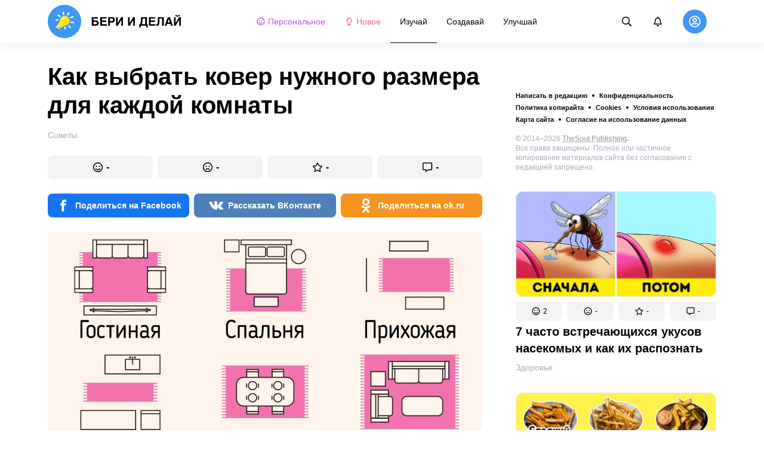

--- FILE ---
content_type: text/html; charset=utf-8
request_url: https://beridelai.club/izuchai-soveti/kak-vybrat-kover-nuzhnogo-razmera-dlya-kazhdoj-komnaty-2206/
body_size: 78863
content:
<!DOCTYPE html>
<html lang="ru" dir="ltr">
  <head>
    <meta name="charset" content="utf-8" >
<meta name="referrer" content="always" >
<meta name="referrer" content="unsafe-url" >
<meta name="viewport" content="width=device-width, initial-scale=1, user-scalable=no" >
<meta name="bsi" content="163827467094" >
<meta data-react-helmet="true" name="robots" content="max-image-preview:large"/><meta data-react-helmet="true" name="keywords" content="Творчество, реклама, дизайн, фотография, искусство, арт-проекты, художники, скульпторы, вдохновение, креатив"/><meta data-react-helmet="true" name="description" content="Ковры — отличный способ украсить интерьер вашего дома. Но очень важно сделать это правильно. Вот почему «Бери и Делай» расскажет, как выбрать подходящий ковер для каждой комнаты."/><meta data-react-helmet="true" property="og:description" content="Ковры — отличный способ украсить интерьер вашего дома. Но очень важно сделать это правильно. Вот почему «Бери и Делай» расскажет, как выбрать подходящий ковер для каждой комнаты."/><meta data-react-helmet="true" property="twitter:description" content="Ковры — отличный способ украсить интерьер вашего дома. Но очень важно сделать это правильно. Вот почему «Бери и Делай» расскажет, как выбрать подходящий ковер для каждой комнаты."/><meta data-react-helmet="true" property="twitter:url" content="https://beridelai.club/izuchai-soveti/kak-vybrat-kover-nuzhnogo-razmera-dlya-kazhdoj-komnaty-2206/"/><meta data-react-helmet="true" property="al:web:url" content="https://beridelai.club/izuchai-soveti/kak-vybrat-kover-nuzhnogo-razmera-dlya-kazhdoj-komnaty-2206/"/><meta data-react-helmet="true" property="og:site_name" content="Бери и делай — Изучай. Создавай. Улучшай."/><meta data-react-helmet="true" property="article:published_time" content="2022-04-26T22:00:00+03:00"/><meta data-react-helmet="true" property="og:updated_time" content="2022-04-26T22:00:00+03:00"/><meta data-react-helmet="true" property="og:type" content="article"/><meta data-react-helmet="true" property="og:url" content="https://beridelai.club/izuchai-soveti/kak-vybrat-kover-nuzhnogo-razmera-dlya-kazhdoj-komnaty-2206/"/><meta data-react-helmet="true" property="og:title" content="Как выбрать ковер нужного размера для каждой комнаты"/><meta data-react-helmet="true" property="og:image" content="https://wl-beridelai.cf.tsp.li/resize/1200x630/jpg/a09/aef/5f959256ffbaba3b83e75f20b1.jpg"/><meta data-react-helmet="true" property="og:image:width" content="1200"/><meta data-react-helmet="true" property="og:image:height" content="630"/><meta data-react-helmet="true" property="twitter:card" content="summary_large_image"/><meta data-react-helmet="true" name="twitter:title" content="Как выбрать ковер нужного размера для каждой комнаты"/><meta data-react-helmet="true" name="twitter:image" content="https://wl-beridelai.cf.tsp.li/resize/1200x630/jpg/a09/aef/5f959256ffbaba3b83e75f20b1.jpg"/><meta data-react-helmet="true" name="twitter:image:width" content="1200"/><meta data-react-helmet="true" name="twitter:image:height" content="630"/>

    <script>
        window.__webpack_public_path__ = 'https://wl-static.cf.tsp.li/wl-frontend/client/dist/desktop/';
    </script>
    <!-- preconnect -->
      <link rel="preconnect" href="https://wl-beridelai.cf.tsp.li/" />
      <link rel="preconnect" href="https://wl-static.cf.tsp.li/" />
    <!-- preconnect end -->

    <!-- preload -->
    <link rel="preload" as="script" href="https://securepubads.g.doubleclick.net/tag/js/gpt.js" />
<link rel="preload" as="script" href="https://www.google-analytics.com/analytics.js" />
<link rel="preload" as="script" href="https://cdn.cookielaw.org/scripttemplates/otSDKStub.js" />
<link rel="preload" as="script" href="https://cdn.cookielaw.org/consent/tcf.stub.js" />
<link rel="preload" as="script" href="//c.amazon-adsystem.com/aax2/apstag.js" />
<link rel="preload" as="script" href="https://www.googletagmanager.com/gtag/js?id=G-YGNWVQ9YCY" />

    <link rel="canonical" href="https://beridelai.club/izuchai-soveti/kak-vybrat-kover-nuzhnogo-razmera-dlya-kazhdoj-komnaty-2206/" />
<link data-chunk="main" rel="preload" as="script" href="https://wl-static.cf.tsp.li/wl-frontend/client/dist/store/main-bundle-10410f8d.js">
<link data-chunk="main" rel="preload" as="style" href="https://wl-static.cf.tsp.li/wl-frontend/client/dist/consent/main-bundle-f9b80b01.css">
<link data-chunk="main" rel="preload" as="script" href="https://wl-static.cf.tsp.li/wl-frontend/client/dist/consent/main-bundle-f9b80b01.js">
<link data-chunk="ArticlePage-desktop" rel="preload" as="style" href="https://wl-static.cf.tsp.li/wl-frontend/client/dist/desktop/53381-chunk-9d90a173.css">
<link data-chunk="default-desktop" rel="preload" as="style" href="https://wl-static.cf.tsp.li/wl-frontend/client/dist/desktop/37058-chunk-9d90a173.css">
<link data-chunk="vert" rel="preload" as="style" href="https://wl-static.cf.tsp.li/wl-frontend/client/dist/desktop/61471-chunk-9d90a173.css">
<link data-chunk="main" rel="preload" as="style" href="https://wl-static.cf.tsp.li/wl-frontend/client/dist/desktop/main-bundle-9d90a173.css">
<link data-chunk="main" rel="preload" as="script" href="https://wl-static.cf.tsp.li/wl-frontend/client/dist/desktop/vendor-bundle-9d90a173.js">
<link data-chunk="main" rel="preload" as="script" href="https://wl-static.cf.tsp.li/wl-frontend/client/dist/desktop/main-bundle-9d90a173.js">
<link data-chunk="ru-ru-data-json" rel="preload" as="script" href="https://wl-static.cf.tsp.li/wl-frontend/client/dist/desktop/ru-ru-data-json-chunk-9d90a173.js">
<link data-chunk="vert" rel="preload" as="script" href="https://wl-static.cf.tsp.li/wl-frontend/client/dist/desktop/vert-chunk-9d90a173.js">
<link data-chunk="vert-pb-1090" rel="preload" as="script" href="https://wl-static.cf.tsp.li/wl-frontend/client/dist/desktop/vert-pb-1090-chunk-9d90a173.js">
<link data-chunk="default-desktop" rel="preload" as="script" href="https://wl-static.cf.tsp.li/wl-frontend/client/dist/desktop/default-desktop-chunk-9d90a173.js">
<link data-chunk="decorator" rel="preload" as="script" href="https://wl-static.cf.tsp.li/wl-frontend/client/dist/desktop/decorator-chunk-9d90a173.js">
<link data-chunk="ArticlePage-desktop" rel="preload" as="script" href="https://wl-static.cf.tsp.li/wl-frontend/client/dist/desktop/ArticlePage-desktop-chunk-9d90a173.js">
<link ref="alternate" type="application/rss+xml" href="https://beridelai.club/rss">
    <!-- preload end -->

    <link rel="manifest" href="/manifest.json">
    <title data-react-helmet="true">Как выбрать ковер нужного размера для каждой комнаты / Бери и делай</title>

    
    <link rel="shortcut icon" href="/favicon.ico" type="image/x-icon">
    <link rel="icon" type="image/png" sizes="16x16" href="/favicons/favicon-16x16.png">
    <link rel="icon" type="image/png" sizes="32x32" href="/favicons/favicon-32x32.png">
    <link rel="icon" type="image/png" sizes="48x48" href="/favicons/favicon-48x48.png">
    <link rel="icon" type="image/png" sizes="48x48" href="/favicons/favicon-48x48.png">
    <link rel="apple-touch-icon" sizes="57x57" href="/favicons/apple-touch-icon-57x57.png">
    <link rel="apple-touch-icon" sizes="60x60" href="/favicons/apple-touch-icon-60x60.png">
    <link rel="apple-touch-icon" sizes="72x72" href="/favicons/apple-touch-icon-72x72.png">
    <link rel="apple-touch-icon" sizes="76x76" href="/favicons/apple-touch-icon-76x76.png">
    <link rel="apple-touch-icon" sizes="114x114" href="/favicons/apple-touch-icon-114x114.png">
    <link rel="apple-touch-icon" sizes="120x120" href="/favicons/apple-touch-icon-120x120.png">
    <link rel="apple-touch-icon" sizes="144x144" href="/favicons/apple-touch-icon-144x144.png">
    <link rel="apple-touch-icon" sizes="152x152" href="/favicons/apple-touch-icon-152x152.png">
    <link rel="apple-touch-icon" sizes="167x167" href="/favicons/apple-touch-icon-167x167.png">
    <link rel="apple-touch-icon" sizes="180x180" href="/favicons/apple-touch-icon-180x180.png">
    <link rel="apple-touch-icon" sizes="1024x1024" href="/favicons/apple-touch-icon-1024x1024.png">  
  

    <link data-chunk="main" rel="stylesheet" href="https://wl-static.cf.tsp.li/wl-frontend/client/dist/consent/main-bundle-f9b80b01.css">
<link data-chunk="main" rel="stylesheet" href="https://wl-static.cf.tsp.li/wl-frontend/client/dist/desktop/main-bundle-9d90a173.css">
<link data-chunk="vert" rel="stylesheet" href="https://wl-static.cf.tsp.li/wl-frontend/client/dist/desktop/61471-chunk-9d90a173.css">
<link data-chunk="default-desktop" rel="stylesheet" href="https://wl-static.cf.tsp.li/wl-frontend/client/dist/desktop/37058-chunk-9d90a173.css">
<link data-chunk="ArticlePage-desktop" rel="stylesheet" href="https://wl-static.cf.tsp.li/wl-frontend/client/dist/desktop/53381-chunk-9d90a173.css">

    
    
    <script type="text/javascript">
      window.googletag = window.googletag || {cmd: []};
    </script>
  
    
    <script type="text/javascript">
    (function initApsTag(a9, a, p) {
      if (a[a9]) return;
      function q(c, r) { a[a9]._Q.push([c, r]); }
  
      a[a9] = {
        init: function() { q('i', arguments); },
        fetchBids: function() { q('f', arguments); },
        setDisplayBids: function() {},
        targetingKeys: function() { return []; },
        _Q: []
      };
    })('apstag', window, document);
    </script>
    
    <script type="text/javascript">
      window.Ya || (window.Ya = {});
      window.yaContextCb = window.yaContextCb || [];
      window.Ya.adfoxCode || (window.Ya.adfoxCode = {});
      window.Ya.adfoxCode.hbCallbacks || (window.Ya.adfoxCode.hbCallbacks = []);
    </script>
  
    
    
    <script type="text/javascript">
      var adfoxBiddersMap = {"otm":"2037369","sape":"3313945","roxot":"3224216","solta":"3316310","bidvol":"3313944","hybrid":"3313946","adriver":"2028892","otclick":"3316311","astralab":"3265729","buzzoola":"3237010","myTarget":"","segmento":"3326560","videonow":"3322130","alfasense":"3313947","getintent":"3281829","mediasniper":"3313949","adfox_mttech":"3298515","betweenDigital":"2026425","adfox_yandex_roxot-adfox-hb":"692118"};
      var userTimeout = 1000;
      window.YaHeaderBiddingSettings = {
        biddersMap: adfoxBiddersMap,
        adUnits: [],
        timeout: userTimeout
      };
  </script>
  
    
  

    
  </head>
  <body data-domain="beridelai.club" data-locale-short="ru">
    
    <!-- for facebook embeds -->
    <div id="fb-root"></div>
    
    
  <script type="text/javascript">
  (function () {
    // @todo hack for scroll to element currrect work with initial load
    if (window.location.hash) {
      window.history.scrollRestoration = "manual";
    }
    window.addEventListener("load", function () {
        window.domLoadEventFired = true;
    });
  })();
  </script>
  
  
<div id='root'><div class="e72d443d869118c73f0c"><div class="g-recaptcha" data-size="invisible" data-sitekey="6LfWqp8UAAAAAKJiZWQhihJMebm2_awH0L5AEoxs"></div><div style="min-height:68px"><div class="ea387f58d83165d1fac3"><div class="fe8a7786148d3411be5f"><div class="d249cecb632a91641728"><svg class="icon b284736d24f31683ed32 f499a4cbe929520d2f9f"><use href="#SvgLoader" xlink:href="#SvgLoader"></use></svg></div></div></div></div><header class="cf2ade461366b6e8bbc3" data-test-id="header"><div class="a722d6a11fa19848c511"><a aria-label="logo" data-test-id="brand-logo" class="bb4c5b8a7a368279369d" href="/"><div class="d05ecfe2cfb8cbdeef6d"><img src="https://wl-static.cf.tsp.li/beridelai/client/svg/logo-desktop-big.svg" width="225" height="56" alt="Бери и делай"/></div></a><nav class="e65ad9eef1a14c86dd5a" data-test-id="navigation"><a class="d81df668cf9195c1a7ec f483f54ffd77cb63040a" data-test-id="link-personal-feed" href="/personal-feed"><svg class="e7f22bab97553786641d f499a4cbe929520d2f9f e50cb92145789f4c7355"><use href="#SvgSmileFull" xlink:href="#SvgSmileFull"></use></svg>Персональное</a><a class="cd71daa3e37ef4ab1307 f483f54ffd77cb63040a" data-test-id="link-new" href="/"><svg class="e7f22bab97553786641d f499a4cbe929520d2f9f e50cb92145789f4c7355"><use href="#SvgLump" xlink:href="#SvgLump"></use></svg>Новое</a><div class="eb0d8f12c1e325e3bd04"><div class="c0dfb7b4b10354a6d9fa f483f54ffd77cb63040a df00379cefea1edd0223 f483f54ffd77cb63040a" data-test-id="link-rubric-1">Изучай</div><div class="c0dfb7b4b10354a6d9fa f483f54ffd77cb63040a f483f54ffd77cb63040a" data-test-id="link-rubric-2">Создавай</div><div class="c0dfb7b4b10354a6d9fa f483f54ffd77cb63040a f483f54ffd77cb63040a" data-test-id="link-rubric-3">Улучшай</div></div></nav><div class="ea636e60557b7d483f04" data-test-id="search-field"><div class="b1963cb51f58f0c00070"><div class="c8d6297219d23efc9b6b"><div class="ed0cb4102e5d0d5b3d12"></div><div class="babbc961c4f379090434 d64866189849fdc3a9fa" data-test-id="search-icon"><svg class="e0ac1d5b3d988a7a94a1 f499a4cbe929520d2f9f a5effcf37cd85275530e f499a4cbe929520d2f9f a6ff9bc2fd7febbd054c"><use href="#SvgSearch" xlink:href="#SvgSearch"></use></svg></div><div class="a726f45e4b4e66b98ddd"><div class="a31ccabe33a4ea2eedb1 dc2789448a97bda85b27 f32e74145e66fb697664"><input type="text" class="ce8502b0dbfc9d4b2089" placeholder="Поиск по статьям" aria-label="Поиск по статьям" data-test-id="input" value=""/></div></div></div></div></div><div class="cae448dccd5f8503311e" data-test-id="notifications-link"><div class="e8019d5a5071c46a3d9e"><div class="d4f150e24d261ece3cd8"><svg class="e0ac1d5b3d988a7a94a1 f499a4cbe929520d2f9f a5effcf37cd85275530e f499a4cbe929520d2f9f"><use href="#SvgNotification" xlink:href="#SvgNotification"></use></svg></div></div></div><div class="afcff73076a4c99a6143" data-test-id="user-menu"><div class="f6fdfc4d0dc10cd47c86"><div class="c2bef147c5b66019f3e9 e5bd1d51f3dde555da2c c2bef147c5b66019f3e9"><div class="placeholder"><div class="b2d9d53d55bf99959bff"><img src="https://wl-static.cf.tsp.li/beridelai/client/svg/user-unauthorized.svg" class="d8839988e7f30be7cb94" alt="Бери и делай"/></div></div></div></div></div></div></header><div class="c6fe1ed11b6d5664cfe7"><aside class="bcaeb8b2f04e70f2bf3d"><div class="cbca70299449e1c667c6 aed62af27ad9dd3e8c03" data-test-id="aside-bar"><div></div><div class="bd1b27bbdfc09c21b399 b2a47676c568a294f002"><div class="f44805724a15eec46284"><ul class="a709903112970f964919"><li class="eeda531373d23e56dcba"><a href="https://www.thesoul-publishing.com/contact" target="blank" class="dd40d7c948c447e28223" data-test-id="menu-link-0">Написать в редакцию</a></li><li class="eeda531373d23e56dcba"><a class="dd40d7c948c447e28223" data-test-id="menu-link-1" href="/privacy/">Конфиденциальность</a></li><li class="eeda531373d23e56dcba"><a class="dd40d7c948c447e28223" data-test-id="menu-link-2" href="/copyrights/">Политика копирайта</a></li><li class="eeda531373d23e56dcba"><a class="dd40d7c948c447e28223" data-test-id="menu-link-3" href="/cookies/">Cookies</a></li><li class="eeda531373d23e56dcba"><a class="dd40d7c948c447e28223" data-test-id="menu-link-4" href="/tos/">Условия использования</a></li><li class="eeda531373d23e56dcba"><a class="dd40d7c948c447e28223" data-test-id="menu-link-5" href="/sitemap/">Карта сайта</a></li><li class="eeda531373d23e56dcba"><a href="#" target="blank" class="dd40d7c948c447e28223" data-test-id="menu-link-6">Согласие на использование данных</a></li></ul></div><div class="cdff5cf89d3bf768c987" data-test-id="copyright"><div class="copyright">© 2014–2026 <b><a href="https://thesoul-publishing.com/" target="_blank" rel="nofollow noopener noreferrer">TheSoul Publishing</a>.</b><br/>Все права защищены. Полное или частичное копирование материалов сайта без согласования с редакцией запрещено.</div></div><div class="cbca70299449e1c667c6 aed62af27ad9dd3e8c03" data-test-id="aside-bar-recommended"><div class="d204d3876170ad0a888a df2995aed52dcb2babb1" data-sharing-target="true" data-test-id="article-list-element-0"><a class="aa5b3dc5aa1864189011" data-test-id="logo-link" href="/uluchshai-zdorove/7-chasto-vstrechayuschihsya-ukusov-nasekomyh-i-kak-ih-raspoznat-2633/"><div class="c228b882d312e86458f6"><div style="height:1px;margin-bottom:-1px;z-index:-1"></div><div class="a391fc50a588019ea11e"><svg class="f57ff628aec55d1bac8f a443992bc5ecfdb16eac"><use href="#SvgLogoPlaceholder" xlink:href="#SvgLogoPlaceholder"></use></svg></div></div></a><div class="e2e9ffc510b61b5d3e2e d181a5119d54b5a7c6d2 fb9104b15b9fe70b3d50" data-test-id="action-bar"><a class="af7a69014fa9588c5539 eba38aa652c6db8da5a9 a6a7b5c778777c3b4ce9 a8fdda9af242895b635e f83f1fdaf3870880f11c" href="#" role="button" data-test-id="like-button"><span class="d411adb44af16e284156"><svg class="fdd2cc2e2dd133fd843f"><use href="#SvgSmilePositive" xlink:href="#SvgSmilePositive"></use></svg></span><span class="c5edd8bc17071798b029">2</span></a><a class="af7a69014fa9588c5539 eba38aa652c6db8da5a9 bbf4f348863f862f80ae a8fdda9af242895b635e f83f1fdaf3870880f11c" href="#" role="button" data-test-id="dislike-button"><span class="d411adb44af16e284156"><svg class="fdd2cc2e2dd133fd843f"><use href="#SvgSmileNegative" xlink:href="#SvgSmileNegative"></use></svg></span><span class="c5edd8bc17071798b029">-</span></a><a class="af7a69014fa9588c5539 eba38aa652c6db8da5a9 f9adfaa12c8c9a37482a a8fdda9af242895b635e f83f1fdaf3870880f11c" href="#" role="button" data-test-id="favorite-button"><span class="d411adb44af16e284156"><svg class="fdd2cc2e2dd133fd843f"><use href="#SvgStar" xlink:href="#SvgStar"></use></svg></span><span class="c5edd8bc17071798b029">-</span></a><a class="af7a69014fa9588c5539 eba38aa652c6db8da5a9 e8ee7947bfdb53b5b28d a8fdda9af242895b635e f83f1fdaf3870880f11c" role="button" data-test-id="comments-link" href="/uluchshai-zdorove/7-chasto-vstrechayuschihsya-ukusov-nasekomyh-i-kak-ih-raspoznat-2633/comments/"><span class="d411adb44af16e284156"><svg class="fdd2cc2e2dd133fd843f"><use href="#SvgMessage" xlink:href="#SvgMessage"></use></svg></span><span class="c5edd8bc17071798b029">-</span></a></div><h3><a class="da953866b2506133939d" data-test-id="title-link" href="/uluchshai-zdorove/7-chasto-vstrechayuschihsya-ukusov-nasekomyh-i-kak-ih-raspoznat-2633/">7 часто встречающихся укусов насекомых и как их распознать</a></h3><div class="fa9a0cc2d6b70136f247 b02256326459b2948579" data-test-id="rubrics"><a class="bafabe9b24f7abfc092d f8e5d0c4b9562c2367cd" data-test-id="rubric-link" href="/uluchshai-zdorove/">Здоровье</a></div></div><div class="d204d3876170ad0a888a df2995aed52dcb2babb1" data-sharing-target="true" data-test-id="article-list-element-1"><a class="aa5b3dc5aa1864189011" data-test-id="logo-link" href="/sozdavai-recepti/vidy-kartofelya-fri-2637/"><div class="c228b882d312e86458f6"><div style="height:1px;margin-bottom:-1px;z-index:-1"></div><div class="a391fc50a588019ea11e"><svg class="f57ff628aec55d1bac8f a443992bc5ecfdb16eac"><use href="#SvgLogoPlaceholder" xlink:href="#SvgLogoPlaceholder"></use></svg></div></div></a><div class="e2e9ffc510b61b5d3e2e d181a5119d54b5a7c6d2 fb9104b15b9fe70b3d50" data-test-id="action-bar"><a class="af7a69014fa9588c5539 eba38aa652c6db8da5a9 a6a7b5c778777c3b4ce9 a8fdda9af242895b635e f83f1fdaf3870880f11c" href="#" role="button" data-test-id="like-button"><span class="d411adb44af16e284156"><svg class="fdd2cc2e2dd133fd843f"><use href="#SvgSmilePositive" xlink:href="#SvgSmilePositive"></use></svg></span><span class="c5edd8bc17071798b029">1</span></a><a class="af7a69014fa9588c5539 eba38aa652c6db8da5a9 bbf4f348863f862f80ae a8fdda9af242895b635e f83f1fdaf3870880f11c" href="#" role="button" data-test-id="dislike-button"><span class="d411adb44af16e284156"><svg class="fdd2cc2e2dd133fd843f"><use href="#SvgSmileNegative" xlink:href="#SvgSmileNegative"></use></svg></span><span class="c5edd8bc17071798b029">-</span></a><a class="af7a69014fa9588c5539 eba38aa652c6db8da5a9 f9adfaa12c8c9a37482a a8fdda9af242895b635e f83f1fdaf3870880f11c" href="#" role="button" data-test-id="favorite-button"><span class="d411adb44af16e284156"><svg class="fdd2cc2e2dd133fd843f"><use href="#SvgStar" xlink:href="#SvgStar"></use></svg></span><span class="c5edd8bc17071798b029">1</span></a><a class="af7a69014fa9588c5539 eba38aa652c6db8da5a9 e8ee7947bfdb53b5b28d a8fdda9af242895b635e f83f1fdaf3870880f11c" role="button" data-test-id="comments-link" href="/sozdavai-recepti/vidy-kartofelya-fri-2637/comments/"><span class="d411adb44af16e284156"><svg class="fdd2cc2e2dd133fd843f"><use href="#SvgMessage" xlink:href="#SvgMessage"></use></svg></span><span class="c5edd8bc17071798b029">-</span></a></div><h3><a class="da953866b2506133939d" data-test-id="title-link" href="/sozdavai-recepti/vidy-kartofelya-fri-2637/">Виды картофеля фри</a></h3><div class="fa9a0cc2d6b70136f247 b02256326459b2948579" data-test-id="rubrics"><a class="bafabe9b24f7abfc092d f8e5d0c4b9562c2367cd" data-test-id="rubric-link" href="/sozdavai-recepti/">Рецепты</a></div></div><div class="d204d3876170ad0a888a df2995aed52dcb2babb1" data-sharing-target="true" data-test-id="article-list-element-2"><a class="aa5b3dc5aa1864189011" data-test-id="logo-link" href="/uluchshai-krasota/kak-horosho-vyglyadet-v-ochkah-2635/"><div class="c228b882d312e86458f6"><div style="height:1px;margin-bottom:-1px;z-index:-1"></div><div class="a391fc50a588019ea11e"><svg class="f57ff628aec55d1bac8f a443992bc5ecfdb16eac"><use href="#SvgLogoPlaceholder" xlink:href="#SvgLogoPlaceholder"></use></svg></div></div></a><div class="e2e9ffc510b61b5d3e2e d181a5119d54b5a7c6d2 fb9104b15b9fe70b3d50" data-test-id="action-bar"><a class="af7a69014fa9588c5539 eba38aa652c6db8da5a9 a6a7b5c778777c3b4ce9 a8fdda9af242895b635e f83f1fdaf3870880f11c" href="#" role="button" data-test-id="like-button"><span class="d411adb44af16e284156"><svg class="fdd2cc2e2dd133fd843f"><use href="#SvgSmilePositive" xlink:href="#SvgSmilePositive"></use></svg></span><span class="c5edd8bc17071798b029">1</span></a><a class="af7a69014fa9588c5539 eba38aa652c6db8da5a9 bbf4f348863f862f80ae a8fdda9af242895b635e f83f1fdaf3870880f11c" href="#" role="button" data-test-id="dislike-button"><span class="d411adb44af16e284156"><svg class="fdd2cc2e2dd133fd843f"><use href="#SvgSmileNegative" xlink:href="#SvgSmileNegative"></use></svg></span><span class="c5edd8bc17071798b029">-</span></a><a class="af7a69014fa9588c5539 eba38aa652c6db8da5a9 f9adfaa12c8c9a37482a a8fdda9af242895b635e f83f1fdaf3870880f11c" href="#" role="button" data-test-id="favorite-button"><span class="d411adb44af16e284156"><svg class="fdd2cc2e2dd133fd843f"><use href="#SvgStar" xlink:href="#SvgStar"></use></svg></span><span class="c5edd8bc17071798b029">-</span></a><a class="af7a69014fa9588c5539 eba38aa652c6db8da5a9 e8ee7947bfdb53b5b28d a8fdda9af242895b635e f83f1fdaf3870880f11c" role="button" data-test-id="comments-link" href="/uluchshai-krasota/kak-horosho-vyglyadet-v-ochkah-2635/comments/"><span class="d411adb44af16e284156"><svg class="fdd2cc2e2dd133fd843f"><use href="#SvgMessage" xlink:href="#SvgMessage"></use></svg></span><span class="c5edd8bc17071798b029">-</span></a></div><h3><a class="da953866b2506133939d" data-test-id="title-link" href="/uluchshai-krasota/kak-horosho-vyglyadet-v-ochkah-2635/">Как хорошо выглядеть в очках</a></h3><div class="fa9a0cc2d6b70136f247 b02256326459b2948579" data-test-id="rubrics"><a class="bafabe9b24f7abfc092d f8e5d0c4b9562c2367cd" data-test-id="rubric-link" href="/uluchshai-krasota/">Красота</a></div></div><div class="d204d3876170ad0a888a df2995aed52dcb2babb1" data-sharing-target="true" data-test-id="article-list-element-3"><a class="aa5b3dc5aa1864189011" data-test-id="logo-link" href="/uluchshai-zhizn/kak-vzroslym-mozhno-veselo-provodit-vremya-2641/"><div class="c228b882d312e86458f6"><div style="height:1px;margin-bottom:-1px;z-index:-1"></div><div class="a391fc50a588019ea11e"><svg class="f57ff628aec55d1bac8f a443992bc5ecfdb16eac"><use href="#SvgLogoPlaceholder" xlink:href="#SvgLogoPlaceholder"></use></svg></div></div></a><div class="e2e9ffc510b61b5d3e2e d181a5119d54b5a7c6d2 fb9104b15b9fe70b3d50" data-test-id="action-bar"><a class="af7a69014fa9588c5539 eba38aa652c6db8da5a9 a6a7b5c778777c3b4ce9 a8fdda9af242895b635e f83f1fdaf3870880f11c" href="#" role="button" data-test-id="like-button"><span class="d411adb44af16e284156"><svg class="fdd2cc2e2dd133fd843f"><use href="#SvgSmilePositive" xlink:href="#SvgSmilePositive"></use></svg></span><span class="c5edd8bc17071798b029">-</span></a><a class="af7a69014fa9588c5539 eba38aa652c6db8da5a9 bbf4f348863f862f80ae a8fdda9af242895b635e f83f1fdaf3870880f11c" href="#" role="button" data-test-id="dislike-button"><span class="d411adb44af16e284156"><svg class="fdd2cc2e2dd133fd843f"><use href="#SvgSmileNegative" xlink:href="#SvgSmileNegative"></use></svg></span><span class="c5edd8bc17071798b029">-</span></a><a class="af7a69014fa9588c5539 eba38aa652c6db8da5a9 f9adfaa12c8c9a37482a a8fdda9af242895b635e f83f1fdaf3870880f11c" href="#" role="button" data-test-id="favorite-button"><span class="d411adb44af16e284156"><svg class="fdd2cc2e2dd133fd843f"><use href="#SvgStar" xlink:href="#SvgStar"></use></svg></span><span class="c5edd8bc17071798b029">-</span></a><a class="af7a69014fa9588c5539 eba38aa652c6db8da5a9 e8ee7947bfdb53b5b28d a8fdda9af242895b635e f83f1fdaf3870880f11c" role="button" data-test-id="comments-link" href="/uluchshai-zhizn/kak-vzroslym-mozhno-veselo-provodit-vremya-2641/comments/"><span class="d411adb44af16e284156"><svg class="fdd2cc2e2dd133fd843f"><use href="#SvgMessage" xlink:href="#SvgMessage"></use></svg></span><span class="c5edd8bc17071798b029">-</span></a></div><h3><a class="da953866b2506133939d" data-test-id="title-link" href="/uluchshai-zhizn/kak-vzroslym-mozhno-veselo-provodit-vremya-2641/">Как взрослым можно весело проводить время</a></h3><div class="fa9a0cc2d6b70136f247 b02256326459b2948579" data-test-id="rubrics"><a class="bafabe9b24f7abfc092d f8e5d0c4b9562c2367cd" data-test-id="rubric-link" href="/uluchshai-zhizn/">Жизнь</a></div></div><div class="d204d3876170ad0a888a df2995aed52dcb2babb1" data-sharing-target="true" data-test-id="article-list-element-4"><a class="aa5b3dc5aa1864189011" data-test-id="logo-link" href="/izuchai-soveti/kak-fotografirovat-nochyu-na-smartfon-2638/"><div class="c228b882d312e86458f6"><div style="height:1px;margin-bottom:-1px;z-index:-1"></div><div class="a391fc50a588019ea11e"><svg class="f57ff628aec55d1bac8f a443992bc5ecfdb16eac"><use href="#SvgLogoPlaceholder" xlink:href="#SvgLogoPlaceholder"></use></svg></div></div></a><div class="e2e9ffc510b61b5d3e2e d181a5119d54b5a7c6d2 fb9104b15b9fe70b3d50" data-test-id="action-bar"><a class="af7a69014fa9588c5539 eba38aa652c6db8da5a9 a6a7b5c778777c3b4ce9 a8fdda9af242895b635e f83f1fdaf3870880f11c" href="#" role="button" data-test-id="like-button"><span class="d411adb44af16e284156"><svg class="fdd2cc2e2dd133fd843f"><use href="#SvgSmilePositive" xlink:href="#SvgSmilePositive"></use></svg></span><span class="c5edd8bc17071798b029">1</span></a><a class="af7a69014fa9588c5539 eba38aa652c6db8da5a9 bbf4f348863f862f80ae a8fdda9af242895b635e f83f1fdaf3870880f11c" href="#" role="button" data-test-id="dislike-button"><span class="d411adb44af16e284156"><svg class="fdd2cc2e2dd133fd843f"><use href="#SvgSmileNegative" xlink:href="#SvgSmileNegative"></use></svg></span><span class="c5edd8bc17071798b029">-</span></a><a class="af7a69014fa9588c5539 eba38aa652c6db8da5a9 f9adfaa12c8c9a37482a a8fdda9af242895b635e f83f1fdaf3870880f11c" href="#" role="button" data-test-id="favorite-button"><span class="d411adb44af16e284156"><svg class="fdd2cc2e2dd133fd843f"><use href="#SvgStar" xlink:href="#SvgStar"></use></svg></span><span class="c5edd8bc17071798b029">-</span></a><a class="af7a69014fa9588c5539 eba38aa652c6db8da5a9 e8ee7947bfdb53b5b28d a8fdda9af242895b635e f83f1fdaf3870880f11c" role="button" data-test-id="comments-link" href="/izuchai-soveti/kak-fotografirovat-nochyu-na-smartfon-2638/comments/"><span class="d411adb44af16e284156"><svg class="fdd2cc2e2dd133fd843f"><use href="#SvgMessage" xlink:href="#SvgMessage"></use></svg></span><span class="c5edd8bc17071798b029">-</span></a></div><h3><a class="da953866b2506133939d" data-test-id="title-link" href="/izuchai-soveti/kak-fotografirovat-nochyu-na-smartfon-2638/">Как фотографировать ночью на смартфон</a></h3><div class="fa9a0cc2d6b70136f247 b02256326459b2948579" data-test-id="rubrics"><a class="bafabe9b24f7abfc092d f8e5d0c4b9562c2367cd" data-test-id="rubric-link" href="/izuchai-soveti/">Советы</a></div></div><div class="d204d3876170ad0a888a df2995aed52dcb2babb1" data-sharing-target="true" data-test-id="article-list-element-5"><a class="aa5b3dc5aa1864189011" data-test-id="logo-link" href="/uluchshai-zhizn/gid-po-vidam-parketnogo-pola-2636/"><div class="c228b882d312e86458f6"><div style="height:1px;margin-bottom:-1px;z-index:-1"></div><div class="a391fc50a588019ea11e"><svg class="f57ff628aec55d1bac8f a443992bc5ecfdb16eac"><use href="#SvgLogoPlaceholder" xlink:href="#SvgLogoPlaceholder"></use></svg></div></div></a><div class="e2e9ffc510b61b5d3e2e d181a5119d54b5a7c6d2 fb9104b15b9fe70b3d50" data-test-id="action-bar"><a class="af7a69014fa9588c5539 eba38aa652c6db8da5a9 a6a7b5c778777c3b4ce9 a8fdda9af242895b635e f83f1fdaf3870880f11c" href="#" role="button" data-test-id="like-button"><span class="d411adb44af16e284156"><svg class="fdd2cc2e2dd133fd843f"><use href="#SvgSmilePositive" xlink:href="#SvgSmilePositive"></use></svg></span><span class="c5edd8bc17071798b029">-</span></a><a class="af7a69014fa9588c5539 eba38aa652c6db8da5a9 bbf4f348863f862f80ae a8fdda9af242895b635e f83f1fdaf3870880f11c" href="#" role="button" data-test-id="dislike-button"><span class="d411adb44af16e284156"><svg class="fdd2cc2e2dd133fd843f"><use href="#SvgSmileNegative" xlink:href="#SvgSmileNegative"></use></svg></span><span class="c5edd8bc17071798b029">-</span></a><a class="af7a69014fa9588c5539 eba38aa652c6db8da5a9 f9adfaa12c8c9a37482a a8fdda9af242895b635e f83f1fdaf3870880f11c" href="#" role="button" data-test-id="favorite-button"><span class="d411adb44af16e284156"><svg class="fdd2cc2e2dd133fd843f"><use href="#SvgStar" xlink:href="#SvgStar"></use></svg></span><span class="c5edd8bc17071798b029">-</span></a><a class="af7a69014fa9588c5539 eba38aa652c6db8da5a9 e8ee7947bfdb53b5b28d a8fdda9af242895b635e f83f1fdaf3870880f11c" role="button" data-test-id="comments-link" href="/uluchshai-zhizn/gid-po-vidam-parketnogo-pola-2636/comments/"><span class="d411adb44af16e284156"><svg class="fdd2cc2e2dd133fd843f"><use href="#SvgMessage" xlink:href="#SvgMessage"></use></svg></span><span class="c5edd8bc17071798b029">-</span></a></div><h3><a class="da953866b2506133939d" data-test-id="title-link" href="/uluchshai-zhizn/gid-po-vidam-parketnogo-pola-2636/">Гид по видам паркетного пола</a></h3><div class="fa9a0cc2d6b70136f247 b02256326459b2948579" data-test-id="rubrics"><a class="bafabe9b24f7abfc092d f8e5d0c4b9562c2367cd" data-test-id="rubric-link" href="/uluchshai-zhizn/">Жизнь</a></div></div><div class="d204d3876170ad0a888a df2995aed52dcb2babb1" data-sharing-target="true" data-test-id="article-list-element-6"><a class="aa5b3dc5aa1864189011" data-test-id="logo-link" href="/uluchshai-zhizn/kak-pravilno-uhazhivat-za-solncezaschitnymi-ochkami-2634/"><div class="c228b882d312e86458f6"><div style="height:1px;margin-bottom:-1px;z-index:-1"></div><div class="a391fc50a588019ea11e"><svg class="f57ff628aec55d1bac8f a443992bc5ecfdb16eac"><use href="#SvgLogoPlaceholder" xlink:href="#SvgLogoPlaceholder"></use></svg></div></div></a><div class="e2e9ffc510b61b5d3e2e d181a5119d54b5a7c6d2 fb9104b15b9fe70b3d50" data-test-id="action-bar"><a class="af7a69014fa9588c5539 eba38aa652c6db8da5a9 a6a7b5c778777c3b4ce9 a8fdda9af242895b635e f83f1fdaf3870880f11c" href="#" role="button" data-test-id="like-button"><span class="d411adb44af16e284156"><svg class="fdd2cc2e2dd133fd843f"><use href="#SvgSmilePositive" xlink:href="#SvgSmilePositive"></use></svg></span><span class="c5edd8bc17071798b029">-</span></a><a class="af7a69014fa9588c5539 eba38aa652c6db8da5a9 bbf4f348863f862f80ae a8fdda9af242895b635e f83f1fdaf3870880f11c" href="#" role="button" data-test-id="dislike-button"><span class="d411adb44af16e284156"><svg class="fdd2cc2e2dd133fd843f"><use href="#SvgSmileNegative" xlink:href="#SvgSmileNegative"></use></svg></span><span class="c5edd8bc17071798b029">-</span></a><a class="af7a69014fa9588c5539 eba38aa652c6db8da5a9 f9adfaa12c8c9a37482a a8fdda9af242895b635e f83f1fdaf3870880f11c" href="#" role="button" data-test-id="favorite-button"><span class="d411adb44af16e284156"><svg class="fdd2cc2e2dd133fd843f"><use href="#SvgStar" xlink:href="#SvgStar"></use></svg></span><span class="c5edd8bc17071798b029">1</span></a><a class="af7a69014fa9588c5539 eba38aa652c6db8da5a9 e8ee7947bfdb53b5b28d a8fdda9af242895b635e f83f1fdaf3870880f11c" role="button" data-test-id="comments-link" href="/uluchshai-zhizn/kak-pravilno-uhazhivat-za-solncezaschitnymi-ochkami-2634/comments/"><span class="d411adb44af16e284156"><svg class="fdd2cc2e2dd133fd843f"><use href="#SvgMessage" xlink:href="#SvgMessage"></use></svg></span><span class="c5edd8bc17071798b029">-</span></a></div><h3><a class="da953866b2506133939d" data-test-id="title-link" href="/uluchshai-zhizn/kak-pravilno-uhazhivat-za-solncezaschitnymi-ochkami-2634/">Как правильно ухаживать за солнцезащитными очками</a></h3><div class="fa9a0cc2d6b70136f247 b02256326459b2948579" data-test-id="rubrics"><a class="bafabe9b24f7abfc092d f8e5d0c4b9562c2367cd" data-test-id="rubric-link" href="/uluchshai-zhizn/">Жизнь</a></div></div><div class="d204d3876170ad0a888a df2995aed52dcb2babb1" data-sharing-target="true" data-test-id="article-list-element-7"><a class="aa5b3dc5aa1864189011" data-test-id="logo-link" href="/izuchai-soveti/kak-otlichit-poddelnye-tovary-2640/"><div class="c228b882d312e86458f6"><div style="height:1px;margin-bottom:-1px;z-index:-1"></div><div class="a391fc50a588019ea11e"><svg class="f57ff628aec55d1bac8f a443992bc5ecfdb16eac"><use href="#SvgLogoPlaceholder" xlink:href="#SvgLogoPlaceholder"></use></svg></div></div></a><div class="e2e9ffc510b61b5d3e2e d181a5119d54b5a7c6d2 fb9104b15b9fe70b3d50" data-test-id="action-bar"><a class="af7a69014fa9588c5539 eba38aa652c6db8da5a9 a6a7b5c778777c3b4ce9 a8fdda9af242895b635e f83f1fdaf3870880f11c" href="#" role="button" data-test-id="like-button"><span class="d411adb44af16e284156"><svg class="fdd2cc2e2dd133fd843f"><use href="#SvgSmilePositive" xlink:href="#SvgSmilePositive"></use></svg></span><span class="c5edd8bc17071798b029">-</span></a><a class="af7a69014fa9588c5539 eba38aa652c6db8da5a9 bbf4f348863f862f80ae a8fdda9af242895b635e f83f1fdaf3870880f11c" href="#" role="button" data-test-id="dislike-button"><span class="d411adb44af16e284156"><svg class="fdd2cc2e2dd133fd843f"><use href="#SvgSmileNegative" xlink:href="#SvgSmileNegative"></use></svg></span><span class="c5edd8bc17071798b029">-</span></a><a class="af7a69014fa9588c5539 eba38aa652c6db8da5a9 f9adfaa12c8c9a37482a a8fdda9af242895b635e f83f1fdaf3870880f11c" href="#" role="button" data-test-id="favorite-button"><span class="d411adb44af16e284156"><svg class="fdd2cc2e2dd133fd843f"><use href="#SvgStar" xlink:href="#SvgStar"></use></svg></span><span class="c5edd8bc17071798b029">-</span></a><a class="af7a69014fa9588c5539 eba38aa652c6db8da5a9 e8ee7947bfdb53b5b28d a8fdda9af242895b635e f83f1fdaf3870880f11c" role="button" data-test-id="comments-link" href="/izuchai-soveti/kak-otlichit-poddelnye-tovary-2640/comments/"><span class="d411adb44af16e284156"><svg class="fdd2cc2e2dd133fd843f"><use href="#SvgMessage" xlink:href="#SvgMessage"></use></svg></span><span class="c5edd8bc17071798b029">-</span></a></div><h3><a class="da953866b2506133939d" data-test-id="title-link" href="/izuchai-soveti/kak-otlichit-poddelnye-tovary-2640/">Как отличить поддельные товары</a></h3><div class="fa9a0cc2d6b70136f247 b02256326459b2948579" data-test-id="rubrics"><a class="bafabe9b24f7abfc092d f8e5d0c4b9562c2367cd" data-test-id="rubric-link" href="/izuchai-soveti/">Советы</a></div></div><div class="d204d3876170ad0a888a df2995aed52dcb2babb1" data-sharing-target="true" data-test-id="article-list-element-8"><a class="aa5b3dc5aa1864189011" data-test-id="logo-link" href="/izuchai-soveti/kakie-oshibki-my-chasche-vsego-sovershaem-pri-zharke-yaic-2642/"><div class="c228b882d312e86458f6"><div style="height:1px;margin-bottom:-1px;z-index:-1"></div><div class="a391fc50a588019ea11e"><svg class="f57ff628aec55d1bac8f a443992bc5ecfdb16eac"><use href="#SvgLogoPlaceholder" xlink:href="#SvgLogoPlaceholder"></use></svg></div></div></a><div class="e2e9ffc510b61b5d3e2e d181a5119d54b5a7c6d2 fb9104b15b9fe70b3d50" data-test-id="action-bar"><a class="af7a69014fa9588c5539 eba38aa652c6db8da5a9 a6a7b5c778777c3b4ce9 a8fdda9af242895b635e f83f1fdaf3870880f11c" href="#" role="button" data-test-id="like-button"><span class="d411adb44af16e284156"><svg class="fdd2cc2e2dd133fd843f"><use href="#SvgSmilePositive" xlink:href="#SvgSmilePositive"></use></svg></span><span class="c5edd8bc17071798b029">1</span></a><a class="af7a69014fa9588c5539 eba38aa652c6db8da5a9 bbf4f348863f862f80ae a8fdda9af242895b635e f83f1fdaf3870880f11c" href="#" role="button" data-test-id="dislike-button"><span class="d411adb44af16e284156"><svg class="fdd2cc2e2dd133fd843f"><use href="#SvgSmileNegative" xlink:href="#SvgSmileNegative"></use></svg></span><span class="c5edd8bc17071798b029">-</span></a><a class="af7a69014fa9588c5539 eba38aa652c6db8da5a9 f9adfaa12c8c9a37482a a8fdda9af242895b635e f83f1fdaf3870880f11c" href="#" role="button" data-test-id="favorite-button"><span class="d411adb44af16e284156"><svg class="fdd2cc2e2dd133fd843f"><use href="#SvgStar" xlink:href="#SvgStar"></use></svg></span><span class="c5edd8bc17071798b029">2</span></a><a class="af7a69014fa9588c5539 eba38aa652c6db8da5a9 e8ee7947bfdb53b5b28d a8fdda9af242895b635e f83f1fdaf3870880f11c" role="button" data-test-id="comments-link" href="/izuchai-soveti/kakie-oshibki-my-chasche-vsego-sovershaem-pri-zharke-yaic-2642/comments/"><span class="d411adb44af16e284156"><svg class="fdd2cc2e2dd133fd843f"><use href="#SvgMessage" xlink:href="#SvgMessage"></use></svg></span><span class="c5edd8bc17071798b029">-</span></a></div><h3><a class="da953866b2506133939d" data-test-id="title-link" href="/izuchai-soveti/kakie-oshibki-my-chasche-vsego-sovershaem-pri-zharke-yaic-2642/">Какие ошибки мы чаще всего совершаем при жарке яиц</a></h3><div class="fa9a0cc2d6b70136f247 b02256326459b2948579" data-test-id="rubrics"><a class="bafabe9b24f7abfc092d f8e5d0c4b9562c2367cd" data-test-id="rubric-link" href="/izuchai-soveti/">Советы</a></div></div><div class="d204d3876170ad0a888a df2995aed52dcb2babb1" data-sharing-target="true" data-test-id="article-list-element-9"><a class="aa5b3dc5aa1864189011" data-test-id="logo-link" href="/uluchshai-zdorove/skolko-vremeni-nuzhno-udelyat-fizicheskim-nagruzkam-2639/"><div class="c228b882d312e86458f6"><div style="height:1px;margin-bottom:-1px;z-index:-1"></div><div class="a391fc50a588019ea11e"><svg class="f57ff628aec55d1bac8f a443992bc5ecfdb16eac"><use href="#SvgLogoPlaceholder" xlink:href="#SvgLogoPlaceholder"></use></svg></div></div></a><div class="e2e9ffc510b61b5d3e2e d181a5119d54b5a7c6d2 fb9104b15b9fe70b3d50" data-test-id="action-bar"><a class="af7a69014fa9588c5539 eba38aa652c6db8da5a9 a6a7b5c778777c3b4ce9 a8fdda9af242895b635e f83f1fdaf3870880f11c" href="#" role="button" data-test-id="like-button"><span class="d411adb44af16e284156"><svg class="fdd2cc2e2dd133fd843f"><use href="#SvgSmilePositive" xlink:href="#SvgSmilePositive"></use></svg></span><span class="c5edd8bc17071798b029">1</span></a><a class="af7a69014fa9588c5539 eba38aa652c6db8da5a9 bbf4f348863f862f80ae a8fdda9af242895b635e f83f1fdaf3870880f11c" href="#" role="button" data-test-id="dislike-button"><span class="d411adb44af16e284156"><svg class="fdd2cc2e2dd133fd843f"><use href="#SvgSmileNegative" xlink:href="#SvgSmileNegative"></use></svg></span><span class="c5edd8bc17071798b029">-</span></a><a class="af7a69014fa9588c5539 eba38aa652c6db8da5a9 f9adfaa12c8c9a37482a a8fdda9af242895b635e f83f1fdaf3870880f11c" href="#" role="button" data-test-id="favorite-button"><span class="d411adb44af16e284156"><svg class="fdd2cc2e2dd133fd843f"><use href="#SvgStar" xlink:href="#SvgStar"></use></svg></span><span class="c5edd8bc17071798b029">1</span></a><a class="af7a69014fa9588c5539 eba38aa652c6db8da5a9 e8ee7947bfdb53b5b28d a8fdda9af242895b635e f83f1fdaf3870880f11c" role="button" data-test-id="comments-link" href="/uluchshai-zdorove/skolko-vremeni-nuzhno-udelyat-fizicheskim-nagruzkam-2639/comments/"><span class="d411adb44af16e284156"><svg class="fdd2cc2e2dd133fd843f"><use href="#SvgMessage" xlink:href="#SvgMessage"></use></svg></span><span class="c5edd8bc17071798b029">-</span></a></div><h3><a class="da953866b2506133939d" data-test-id="title-link" href="/uluchshai-zdorove/skolko-vremeni-nuzhno-udelyat-fizicheskim-nagruzkam-2639/">Сколько времени нужно уделять физическим нагрузкам</a></h3><div class="fa9a0cc2d6b70136f247 b02256326459b2948579" data-test-id="rubrics"><a class="bafabe9b24f7abfc092d f8e5d0c4b9562c2367cd" data-test-id="rubric-link" href="/uluchshai-zdorove/">Здоровье</a></div></div></div></div></div></aside><main class="ba98018b3f2de4397e5c"><article class="ae6b8a925e7933c2aa27" data-test-id="article" itemscope="" itemType="https://schema.org/Article"><div class="f7e38b726048611cb1d8"><div class="d929aa1fb1f56601a7dc fc828c1aee0c4fd57326 d6e6c99797533fcec215" data-test-id="left-vertical-sharing"><div class="e6e8b837122d3c52aeec fe39012ca7c566cf783e facebook" title="Поделиться на Facebook" data-test-id="share-button-facebook"><svg class="f499a4cbe929520d2f9f e57c96bd2b922ddf4949"><use href="#SvgFb" xlink:href="#SvgFb"></use></svg></div><div class="e6e8b837122d3c52aeec c150013df03f92cec471 whatsapp" title="Поделиться в WhatsApp" data-test-id="share-button-whatsapp"><svg class="f499a4cbe929520d2f9f e57c96bd2b922ddf4949"><use href="#SvgWa" xlink:href="#SvgWa"></use></svg></div><div class="e6e8b837122d3c52aeec bc767e9ff772c297a555 vkontakte" title="Рассказать ВКонтакте" data-test-id="share-button-vkontakte"><svg class="f499a4cbe929520d2f9f e57c96bd2b922ddf4949"><use href="#SvgVk" xlink:href="#SvgVk"></use></svg></div><div class="e6e8b837122d3c52aeec eb772c5f5aae02d5f420 odnoklassniki" title="Поделиться на ok.ru" data-test-id="share-button-odnoklassniki"><svg class="f499a4cbe929520d2f9f e57c96bd2b922ddf4949"><use href="#SvgOk" xlink:href="#SvgOk"></use></svg></div><div class="e6e8b837122d3c52aeec e8c61a63e4c67402acc2 telegram" title="Поделиться в Телеграм" data-test-id="share-button-telegram"><svg class="f499a4cbe929520d2f9f e57c96bd2b922ddf4949"><use href="#SvgTelegram" xlink:href="#SvgTelegram"></use></svg></div><div><div class="e6e8b837122d3c52aeec ae2b14da66ff7f48c6c7" title="Скопировать ссылку" data-test-id="share-button-copyLink"><svg class="f499a4cbe929520d2f9f e57c96bd2b922ddf4949"><use href="#SvgLink" xlink:href="#SvgLink"></use></svg></div></div></div></div><div class="cbca70299449e1c667c6 aed62af27ad9dd3e8c03 dc9c234bcfaf5e67ef89 a66ff723184d3e3c66ce"><h1 class="d048ccc10f4818c77eb0" data-test-id="title" itemProp="name">Как выбрать ковер нужного размера для каждой комнаты</h1><div class="c0f7ddc62a8e353b7a1b"><a type="ghost" class="ae8cca3506f50fc54d6c eeab1c8ee6928134e037 left a5b475c0ded458388b73" data-google-interstitial="false" href="/izuchai-soveti/"><span class="b6db1ebe9e0a7e373b93">Советы</span></a></div><div class="f26f6ad27170f8a9a728 e2e9ffc510b61b5d3e2e d181a5119d54b5a7c6d2 ffee1d867f182568a58f" data-test-id="top-action-bar"><a class="af7a69014fa9588c5539 eba38aa652c6db8da5a9 a6a7b5c778777c3b4ce9 a8fdda9af242895b635e f83f1fdaf3870880f11c" href="#" role="button" data-test-id="like-button"><span class="d411adb44af16e284156"><svg class="fdd2cc2e2dd133fd843f"><use href="#SvgSmilePositive" xlink:href="#SvgSmilePositive"></use></svg></span><span class="c5edd8bc17071798b029">-</span></a><a class="af7a69014fa9588c5539 eba38aa652c6db8da5a9 bbf4f348863f862f80ae a8fdda9af242895b635e f83f1fdaf3870880f11c" href="#" role="button" data-test-id="dislike-button"><span class="d411adb44af16e284156"><svg class="fdd2cc2e2dd133fd843f"><use href="#SvgSmileNegative" xlink:href="#SvgSmileNegative"></use></svg></span><span class="c5edd8bc17071798b029">-</span></a><a class="af7a69014fa9588c5539 eba38aa652c6db8da5a9 f9adfaa12c8c9a37482a a8fdda9af242895b635e f83f1fdaf3870880f11c" href="#" role="button" data-test-id="favorite-button"><span class="d411adb44af16e284156"><svg class="fdd2cc2e2dd133fd843f"><use href="#SvgStar" xlink:href="#SvgStar"></use></svg></span><span class="c5edd8bc17071798b029">-</span></a><a class="af7a69014fa9588c5539 eba38aa652c6db8da5a9 e8ee7947bfdb53b5b28d a8fdda9af242895b635e f83f1fdaf3870880f11c" role="button" data-test-id="comments-link" href="/izuchai-soveti/kak-vybrat-kover-nuzhnogo-razmera-dlya-kazhdoj-komnaty-2206/comments/"><span class="d411adb44af16e284156"><svg class="fdd2cc2e2dd133fd843f"><use href="#SvgMessage" xlink:href="#SvgMessage"></use></svg></span><span class="c5edd8bc17071798b029">-</span></a></div><div class="f283ba80839852758f88" data-test-id="top-sharing"><div class="f5634cc5e76164a47810"><button class="dab7664c8ce704aed52a fe39012ca7c566cf783e" data-test-id="share-button-facebook"><svg class="f499a4cbe929520d2f9f b9698f66ce3b2067a78e"><use href="#SvgFb" xlink:href="#SvgFb"></use></svg><span class="f2af2524021794ed86ce">Поделиться на Facebook</span></button><button class="dab7664c8ce704aed52a bc767e9ff772c297a555" data-test-id="share-button-vkontakte"><svg class="f499a4cbe929520d2f9f b9698f66ce3b2067a78e"><use href="#SvgVk" xlink:href="#SvgVk"></use></svg><span class="f2af2524021794ed86ce">Рассказать ВКонтакте</span></button><button class="dab7664c8ce704aed52a eb772c5f5aae02d5f420" data-test-id="share-button-odnoklassniki"><svg class="f499a4cbe929520d2f9f b9698f66ce3b2067a78e"><use href="#SvgOk" xlink:href="#SvgOk"></use></svg><span class="f2af2524021794ed86ce">Поделиться на ok.ru</span></button></div></div><script type="application/ld+json">{"@context":"https://schema.org","@type":"NewsArticle","headline":"Как выбрать ковер нужного размера для каждой комнаты","description":"Ковры — отличный способ украсить интерьер вашего дома. Но очень важно сделать это правильно. Вот почему «Бери и Делай» расскажет, как выбрать подходящий ковер для каждой комнаты.","image":"https://wl-beridelai.cf.tsp.li/resize/1200x630/jpg/a09/aef/5f959256ffbaba3b83e75f20b1.jpg","datePublished":"2022-04-26T19:00:00.000Z","dateModified":"2022-04-26T19:00:00.000Z","publisher":{"@context":"https://schema.org","@type":"Organization","name":"Бери и делай","url":"https://beridelai.club/izuchai-soveti/kak-vybrat-kover-nuzhnogo-razmera-dlya-kazhdoj-komnaty-2206/","sameAs":["https://www.facebook.com/delai.club/","https://www.instagram.com/5mincrafts.ru/","https://www.youtube.com/channel/UCDRVc_LN4TSbD86Rl18l9kQ","https://vk.com/beri__i_delai"]},"mainEntityOfPage":{"@type":"WebPage","@id":"https://beridelai.club/izuchai-soveti/kak-vybrat-kover-nuzhnogo-razmera-dlya-kazhdoj-komnaty-2206/"},"articleSection":"Советы","author":[],"interactionStatistic":[{"@type":"InteractionCounter","userInteractionCount":0,"interactionType":{"@type":"Action","name":"http://schema.org/CommentAction"}}],"isAccessibleForFree":true}</script><div class="da6593441928737fb4a6" data-test-id="article-content"><div><picture class="b10992b7e7307cb7c32f"><source srcSet="https://wl-beridelai.cf.tsp.li/resize/1200x630/webp/a09/aef/5f959256ffbaba3b83e75f20b1.jpg.webp 1x" type="image/webp"/><img src="https://wl-beridelai.cf.tsp.li/resize/1200x630/jpg/a09/aef/5f959256ffbaba3b83e75f20b1.jpg" class="e33ce0f82f0e7404cc63 d7c8d994ae6bf70eaf65" alt="Как выбрать ковер нужного размера для каждой комнаты" title="Как выбрать ковер нужного размера для каждой комнаты" width="1200" height="630" id="image999999" loading="lazy"/></picture></div><div><div class="e599d42b92530cddc130"><p>Ковры — отличный способ украсить интерьер вашего дома. Но очень важно сделать это правильно. </p>
<p>Вот почему <strong>«Бери и Делай»</strong> расскажет, как выбрать подходящий ковер для каждой комнаты.</p>
</div></div><div><div class="e599d42b92530cddc130"><h3 style="text-align:center;">1. Стандартные размеры ковров</h3></div></div><div><div class="fe475c3f28885ceec1f1" tabindex="-1"><div data-test-id="article-image-2"><div><picture class="b10992b7e7307cb7c32f"><source srcSet="https://wl-beridelai.cf.tsp.li/resize/728x/webp/005/6b8/2a3c6f5a4bbb8c0193139bb108.jpg.webp 1x" type="image/webp"/><img src="https://wl-beridelai.cf.tsp.li/resize/728x/jpg/005/6b8/2a3c6f5a4bbb8c0193139bb108.jpg" class="e33ce0f82f0e7404cc63" alt="" title="" width="728" height="580" id="image54140" fetchpriority="high"/></picture></div><div class="bf0a2e8fd2dd44f1e1c9"><div></div><div class="dac52a5254ab31077b45"><div class="cfab675a122c2fb7e89c"><div class="c5a086cc88a3a34159ab"><div class="a787c03cab0f059c7b0a" aria-expanded="false" aria-haspopup="menu" aria-label="Share"><svg class="f72a71bcbaad78c274e7"><use href="#SvgLink" xlink:href="#SvgLink"></use></svg></div></div></div></div></div></div></div></div><div><div class="e599d42b92530cddc130"><p>Есть несколько стандартных <a rel="noopener noreferrer nofollow" target="_blank" href="https://rugmart.co.uk/services/sizes/#:~:text=in%20any%20space.-,Rug%20Sizes,only%20and%20you%20should%20allow%20few%20inches%20less%20or%20extra.,-Cm">размеров</a> ковров. Так, вы сможете сделать замеры и выбрать подходящий:</p>
<ul><li>300 × 400 см</li><li>240 × 330 см</li><li>200 × 290 см</li><li>160 × 230 см</li><li>140 × 200 см</li><li>120 × 170 см</li></ul><p><strong>Совет:</strong> Перед покупкой <a rel="noopener noreferrer nofollow" target="_blank" href="https://stylebyemilyhenderson.com/blog/living-room-rug-size#:~:text=HOT%20TIP,it%27s%20a%20lifesaver.">ковра</a> измерьте свою комнату с помощью измерительной ленты, чтобы иметь представление о том, как ковер будет смотреться в помещении.</p>
</div></div><div><div class="e599d42b92530cddc130"><h3 style="text-align:center;">2. Ключевые факторы для определения размера ковра</h3></div></div><div><div class="fe475c3f28885ceec1f1" tabindex="-1"><div data-test-id="article-image-5"><div><picture class="b10992b7e7307cb7c32f"><source srcSet="https://wl-beridelai.cf.tsp.li/resize/728x/webp/942/483/45d4d35f94bb2d6b89c29a36aa.jpg.webp 1x" type="image/webp"/><img src="https://wl-beridelai.cf.tsp.li/resize/728x/jpg/942/483/45d4d35f94bb2d6b89c29a36aa.jpg" class="e33ce0f82f0e7404cc63" alt="" title="" width="728" height="728" id="image54141" loading="lazy"/></picture></div><div class="bf0a2e8fd2dd44f1e1c9"><div></div><div class="dac52a5254ab31077b45"><div class="cfab675a122c2fb7e89c"><div class="c5a086cc88a3a34159ab"><div class="a787c03cab0f059c7b0a" aria-expanded="false" aria-haspopup="menu" aria-label="Share"><svg class="f72a71bcbaad78c274e7"><use href="#SvgLink" xlink:href="#SvgLink"></use></svg></div></div></div></div></div></div></div></div><div><div class="e599d42b92530cddc130"><p>Теперь, когда вы знаете некоторые стандартные размеры, вы можете ознакомиться с <a rel="noopener noreferrer nofollow" target="_blank" href="https://rapportfurniture.com/blogs/rapport-furniture/rugs-sizing-guide#:~:text=How%20Do%20You%20Size%20a%20Rug%3F%203%20Key%20Factors">факторами</a>, которые повлияют на ваш выбор.</p>
<ul><li><strong>Размещение мебели.</strong> Размер ковра будет зависеть от расположения мебели в ваших комнатах. Для определенных планировок требуются ковры разных размеров.</li><li><strong>Размер мебели.</strong> Размер мебели также повлияет на ваш выбор. Маленькая мебель сочетается с коврами различных размеров, а мебель большого размера, например обеденные столы и раскладные столы, лучше сочетать с большими коврами.</li><li><strong>Размер комнаты. </strong>Это последнее, на что вам нужно обратить внимание. Ковры разных размеров можно разместить в комнатах одинакового размера, если мебель в них расставлена по-разному. <a rel="noopener noreferrer nofollow" target="_blank" href="https://www.apartmenttherapy.com/how-to-buy-rug-36803718#:~:text=When%20it%20comes,between%20built-ins.">Выберите</a> ковер, который не будет ни слишком маленьким, ни слишком большим. Он не должен занимать все пространство комнаты, но на нем должна поместиться вся мебель.</li></ul></div></div><div><div class="e599d42b92530cddc130"><h3 style="text-align:center;">3. 5 способов постелить ковер</h3></div></div><div><div class="fe475c3f28885ceec1f1" tabindex="-1"><div data-test-id="article-image-8"><div><picture class="b10992b7e7307cb7c32f"><source srcSet="https://wl-beridelai.cf.tsp.li/resize/728x/webp/09e/029/c2f35551a19474e90512c12111.jpg.webp 1x" type="image/webp"/><img src="https://wl-beridelai.cf.tsp.li/resize/728x/jpg/09e/029/c2f35551a19474e90512c12111.jpg" class="e33ce0f82f0e7404cc63" alt="" title="" width="728" height="619" id="image54142" loading="lazy"/></picture></div><div class="bf0a2e8fd2dd44f1e1c9"><div></div><div class="dac52a5254ab31077b45"><div class="cfab675a122c2fb7e89c"><div class="c5a086cc88a3a34159ab"><div class="a787c03cab0f059c7b0a" aria-expanded="false" aria-haspopup="menu" aria-label="Share"><svg class="f72a71bcbaad78c274e7"><use href="#SvgLink" xlink:href="#SvgLink"></use></svg></div></div></div></div></div></div></div></div><div><div class="e599d42b92530cddc130"><p><strong>1. Все ножки на ковре.</strong> Если у вас достаточно большая комната и вы хотите <a rel="noopener noreferrer nofollow" target="_blank" href="https://stylebyemilyhenderson.com/blog/living-room-rug-size#:~:text=it%27s%20a%20lifesaver.-,ALL%20LEGS%20ON%20BOARD,-photo%20by%20sara">разместить</a> ковер под диваном, стульями, журнальным столиком и так далее, важно, чтобы от края вашей мебели до края ковра было пространство примерно в 20 см. От ковра до стены оставьте примерно от 25 до 45 см или даже 60 см, если у вас есть свободное место. Помните, что вам не нужно покрывать всю комнату ковром. Если диван стоит у стены, ковер может лежать немного ближе к стене.</p>
</div></div><div></div><div><div class="fe475c3f28885ceec1f1" tabindex="-1"><div data-test-id="article-image-11"><div><picture class="b10992b7e7307cb7c32f"><source srcSet="https://wl-beridelai.cf.tsp.li/resize/728x/webp/18a/553/46caa758bc8e8e5333c2615b02.jpg.webp 1x" type="image/webp"/><img src="https://wl-beridelai.cf.tsp.li/resize/728x/jpg/18a/553/46caa758bc8e8e5333c2615b02.jpg" class="e33ce0f82f0e7404cc63" alt="" title="" width="728" height="619" id="image54143" loading="lazy"/></picture></div><div class="bf0a2e8fd2dd44f1e1c9"><div></div><div class="dac52a5254ab31077b45"><div class="cfab675a122c2fb7e89c"><div class="c5a086cc88a3a34159ab"><div class="a787c03cab0f059c7b0a" aria-expanded="false" aria-haspopup="menu" aria-label="Share"><svg class="f72a71bcbaad78c274e7"><use href="#SvgLink" xlink:href="#SvgLink"></use></svg></div></div></div></div></div></div></div></div><div><div class="e599d42b92530cddc130"><p><strong>2. Только передние ножки. </strong>При таком <a rel="noopener noreferrer nofollow" target="_blank" href="https://stylebyemilyhenderson.com/blog/living-room-rug-size#:~:text=FRONT%20LEGS%20ONLY%20(THE%20EHD%20GO-TO)">расположении</a> все ножки стульев и передние ножки дивана находятся на ковре. Подобная планировка визуально сделает вашу комнату просторной, даже если она маленькая. Важно следовать правилу, согласно которому ковер проходит под каждым предметом мебели примерно на 1/3 длины предмета. Например, если длина вашего кресла составляет 53 см, ковер под ним должен занимать около 18 см.</p>
</div></div><div><div class="fe475c3f28885ceec1f1" tabindex="-1"><div data-test-id="article-image-13"><div><picture class="b10992b7e7307cb7c32f"><source srcSet="https://wl-beridelai.cf.tsp.li/resize/728x/webp/f38/083/113afe5bbb997405b1ea973279.jpg.webp 1x" type="image/webp"/><img src="https://wl-beridelai.cf.tsp.li/resize/728x/jpg/f38/083/113afe5bbb997405b1ea973279.jpg" class="e33ce0f82f0e7404cc63" alt="" title="" width="728" height="619" id="image54144" loading="lazy"/></picture></div><div class="bf0a2e8fd2dd44f1e1c9"><div></div><div class="dac52a5254ab31077b45"><div class="cfab675a122c2fb7e89c"><div class="c5a086cc88a3a34159ab"><div class="a787c03cab0f059c7b0a" aria-expanded="false" aria-haspopup="menu" aria-label="Share"><svg class="f72a71bcbaad78c274e7"><use href="#SvgLink" xlink:href="#SvgLink"></use></svg></div></div></div></div></div></div></div></div><div><div class="e599d42b92530cddc130"><p><strong>3. Два ковра.</strong> Если у вас есть <a rel="noopener noreferrer nofollow" target="_blank" href="https://stylebyemilyhenderson.com/blog/living-room-rug-size#:~:text=THE%20TOO%20SMALL%2C%20BUT%20MAKE%20IT%20WORK">маленький</a> коврик, вы можете положить его на ковер побольше. Лучшая комбинация — натуральный джутовый коврик снизу и маленький коврик, изготовленный из другого материала, сверху. Коврик меньшего размера также можно разместить не по центру, но передние ножки вашего кресла должны стоять на одном из ковров.</p>
</div></div><div><div class="fe475c3f28885ceec1f1" tabindex="-1"><div data-test-id="article-image-15"><div><picture class="b10992b7e7307cb7c32f"><source srcSet="https://wl-beridelai.cf.tsp.li/resize/728x/webp/3c3/138/f3e40f5e9090b96ebfaa947b72.jpg.webp 1x" type="image/webp"/><img src="https://wl-beridelai.cf.tsp.li/resize/728x/jpg/3c3/138/f3e40f5e9090b96ebfaa947b72.jpg" class="e33ce0f82f0e7404cc63" alt="" title="" width="728" height="619" id="image54145" loading="lazy"/></picture></div><div class="bf0a2e8fd2dd44f1e1c9"><div></div><div class="dac52a5254ab31077b45"><div class="cfab675a122c2fb7e89c"><div class="c5a086cc88a3a34159ab"><div class="a787c03cab0f059c7b0a" aria-expanded="false" aria-haspopup="menu" aria-label="Share"><svg class="f72a71bcbaad78c274e7"><use href="#SvgLink" xlink:href="#SvgLink"></use></svg></div></div></div></div></div></div></div></div><div><div class="e599d42b92530cddc130"><p><strong>4. Маленький ковер.</strong> Если у вас есть коврик, который на несколько сантиметров не дотягивается до ваших стульев, вы можете положить его по центру под журнальный <a rel="noopener noreferrer nofollow" target="_blank" href="https://stylebyemilyhenderson.com/blog/living-room-rug-size#:~:text=THE%20FLOAT%20(THE%20RULE%20BREAKER)">столик</a>. Расстояние от вашего дивана до ковра должно составлять не более 13 см. Если оно будет больше, то ковер будет выглядеть слишком маленьким.</p>
</div></div><div><div class="fe475c3f28885ceec1f1" tabindex="-1"><div data-test-id="article-image-17"><div><picture class="b10992b7e7307cb7c32f"><source srcSet="https://wl-beridelai.cf.tsp.li/resize/728x/webp/171/130/ed552f5ce48c1dfd5dd94ae118.jpg.webp 1x" type="image/webp"/><img src="https://wl-beridelai.cf.tsp.li/resize/728x/jpg/171/130/ed552f5ce48c1dfd5dd94ae118.jpg" class="e33ce0f82f0e7404cc63" alt="" title="" width="728" height="619" id="image54146" loading="lazy"/></picture></div><div class="bf0a2e8fd2dd44f1e1c9"><div></div><div class="dac52a5254ab31077b45"><div class="cfab675a122c2fb7e89c"><div class="c5a086cc88a3a34159ab"><div class="a787c03cab0f059c7b0a" aria-expanded="false" aria-haspopup="menu" aria-label="Share"><svg class="f72a71bcbaad78c274e7"><use href="#SvgLink" xlink:href="#SvgLink"></use></svg></div></div></div></div></div></div></div></div><div><div class="e599d42b92530cddc130"><p><strong>5. Фигурный ковер. </strong>Ковры бывают разных <a rel="noopener noreferrer nofollow" target="_blank" href="https://stylebyemilyhenderson.com/blog/living-room-rug-size#:~:text=THE%20SCULPTURAL%20OR%20AMORPHOUS%20FLOAT">форм</a>, не только прямоугольными. Фигурные ковры отлично смотрятся в комнатах нестандартной планировки, например там, где есть угловой камин. Важно, чтобы ковер и диван были почти одного размера. Большая часть ножек всех кресел и дивана должны стоять на ковре.</p>
<p><strong>Совет: </strong>Вы можете визуально увеличить зону отдыха, постелив шерстяной коврик с длинным ворсом.</p>
</div></div><div></div><div></div></div><div class="f26f6ad27170f8a9a728 e2e9ffc510b61b5d3e2e d181a5119d54b5a7c6d2 ffee1d867f182568a58f" data-test-id="bottom-action-bar"><a class="af7a69014fa9588c5539 eba38aa652c6db8da5a9 a6a7b5c778777c3b4ce9 a8fdda9af242895b635e f83f1fdaf3870880f11c" href="#" role="button" data-test-id="like-button"><span class="d411adb44af16e284156"><svg class="fdd2cc2e2dd133fd843f"><use href="#SvgSmilePositive" xlink:href="#SvgSmilePositive"></use></svg></span><span class="c5edd8bc17071798b029">-</span></a><a class="af7a69014fa9588c5539 eba38aa652c6db8da5a9 bbf4f348863f862f80ae a8fdda9af242895b635e f83f1fdaf3870880f11c" href="#" role="button" data-test-id="dislike-button"><span class="d411adb44af16e284156"><svg class="fdd2cc2e2dd133fd843f"><use href="#SvgSmileNegative" xlink:href="#SvgSmileNegative"></use></svg></span><span class="c5edd8bc17071798b029">-</span></a><a class="af7a69014fa9588c5539 eba38aa652c6db8da5a9 f9adfaa12c8c9a37482a a8fdda9af242895b635e f83f1fdaf3870880f11c" href="#" role="button" data-test-id="favorite-button"><span class="d411adb44af16e284156"><svg class="fdd2cc2e2dd133fd843f"><use href="#SvgStar" xlink:href="#SvgStar"></use></svg></span><span class="c5edd8bc17071798b029">-</span></a><a class="af7a69014fa9588c5539 eba38aa652c6db8da5a9 e8ee7947bfdb53b5b28d a8fdda9af242895b635e f83f1fdaf3870880f11c" role="button" data-test-id="comments-link" href="/izuchai-soveti/kak-vybrat-kover-nuzhnogo-razmera-dlya-kazhdoj-komnaty-2206/comments/"><span class="d411adb44af16e284156"><svg class="fdd2cc2e2dd133fd843f"><use href="#SvgMessage" xlink:href="#SvgMessage"></use></svg></span><span class="c5edd8bc17071798b029">-</span></a></div><div class="b9f4e7656e293a983fd1"><a type="default" class="bbfb44c7b4cabb53dd07 eeab1c8ee6928134e037 left c5027e4ed9605843a7dc" data-google-interstitial="false" href="/"><span class="b6db1ebe9e0a7e373b93">Бери и делай</span></a><span class="d0ef1dd457c96a8183f8 c5027e4ed9605843a7dc">/</span><a type="default" class="bbfb44c7b4cabb53dd07 eeab1c8ee6928134e037 left c5027e4ed9605843a7dc" data-google-interstitial="false" href="/izuchai-soveti/"><span class="b6db1ebe9e0a7e373b93">Советы</span></a><span class="d0ef1dd457c96a8183f8 c5027e4ed9605843a7dc">/</span><span>Как выбрать ковер нужного размера для каждой комнаты</span></div><div class="bace97c291f372eefc4e"><div class="fd25c96b05879cdc5301">Поделиться этой статьёй</div><div class="e08aac240c796ddd2ba4 d6e6c99797533fcec215" data-test-id="bottom-sharing"><div class="e6e8b837122d3c52aeec fe39012ca7c566cf783e facebook" title="Поделиться на Facebook" data-test-id="share-button-facebook"><svg class="f499a4cbe929520d2f9f e57c96bd2b922ddf4949"><use href="#SvgFb" xlink:href="#SvgFb"></use></svg></div><div class="e6e8b837122d3c52aeec c150013df03f92cec471 whatsapp" title="Поделиться в WhatsApp" data-test-id="share-button-whatsapp"><svg class="f499a4cbe929520d2f9f e57c96bd2b922ddf4949"><use href="#SvgWa" xlink:href="#SvgWa"></use></svg></div><div class="e6e8b837122d3c52aeec bc767e9ff772c297a555 vkontakte" title="Рассказать ВКонтакте" data-test-id="share-button-vkontakte"><svg class="f499a4cbe929520d2f9f e57c96bd2b922ddf4949"><use href="#SvgVk" xlink:href="#SvgVk"></use></svg></div><div class="e6e8b837122d3c52aeec eb772c5f5aae02d5f420 odnoklassniki" title="Поделиться на ok.ru" data-test-id="share-button-odnoklassniki"><svg class="f499a4cbe929520d2f9f e57c96bd2b922ddf4949"><use href="#SvgOk" xlink:href="#SvgOk"></use></svg></div><div class="e6e8b837122d3c52aeec e8c61a63e4c67402acc2 telegram" title="Поделиться в Телеграм" data-test-id="share-button-telegram"><svg class="f499a4cbe929520d2f9f e57c96bd2b922ddf4949"><use href="#SvgTelegram" xlink:href="#SvgTelegram"></use></svg></div><div><div class="e6e8b837122d3c52aeec ae2b14da66ff7f48c6c7" title="Скопировать ссылку" data-test-id="share-button-copyLink"><svg class="f499a4cbe929520d2f9f e57c96bd2b922ddf4949"><use href="#SvgLink" xlink:href="#SvgLink"></use></svg></div></div></div></div><div class="c855b315b1e1753c62ca"></div></div><meta itemProp="description" content="Ковры — отличный способ украсить интерьер вашего дома. Но очень важно сделать это правильно. Вот почему «Бери и Делай» расскажет, как выбрать подходящий ковер для каждой комнаты."/><link rel="image" itemProp="image" href="https://wl-beridelai.cf.tsp.li/resize/1200x630/jpg/a09/aef/5f959256ffbaba3b83e75f20b1.jpg"/><meta itemProp="datePublished" content="2022-04-26T19:00:00.000Z"/><meta itemProp="dateModified" content="2022-04-26T19:00:00.000Z"/></article><div></div></main><button type="button" aria-label="up" class="e1e325674744792c769a"><svg class="d0cdf83a037ed7512539"><use href="#SvgArrowUp" xlink:href="#SvgArrowUp"></use></svg></button></div><div class="ae275ed623cde280d6e6" data-test-id="article-bottom-recommended"><div class="c1cc5330397a0e59aa70"><div><div style="position:relative"></div></div></div></div></div></div>

<symbol style="display:none"><svg viewBox="0 0 64 64" xmlns="http://www.w3.org/2000/svg" id="SvgLoader"><path d="M32 0a3.148 3.148 0 1 1 0 6.295C17.804 6.295 6.295 17.804 6.295 32c0 14.196 11.509 25.705 25.705 25.705 14.196 0 25.705-11.509 25.705-25.705a25.61 25.61 0 0 0-7.529-18.176 3.148 3.148 0 1 1 4.451-4.451A31.904 31.904 0 0 1 64 32c0 17.673-14.327 32-32 32C14.327 64 0 49.673 0 32 0 14.327 14.327 0 32 0z" fill="currentColor"></path></svg></symbol><symbol style="display:none"><svg viewBox="0 0 64 64" xmlns="http://www.w3.org/2000/svg" id="SvgSmileFull"><path d="M32 6C17.637 6 6 17.637 6 32s11.637 26 26 26 26-11.637 26-26S46.363 6 32 6zm0 46.968c-11.564 0-20.968-9.404-20.968-20.968S20.436 11.032 32 11.032 52.968 20.436 52.968 32 43.564 52.968 32 52.968zm-8.387-22.645c1.856 0 3.355-1.5 3.355-3.355 0-1.856-1.5-3.355-3.355-3.355a3.351 3.351 0 0 0-3.355 3.355c0 1.855 1.5 3.355 3.355 3.355zm16.774 0c1.856 0 3.355-1.5 3.355-3.355 0-1.856-1.5-3.355-3.355-3.355a3.351 3.351 0 0 0-3.355 3.355c0 1.855 1.5 3.355 3.355 3.355zm.42 7.61A11.441 11.441 0 0 1 32 42.066c-3.407 0-6.626-1.5-8.806-4.131a2.524 2.524 0 0 0-3.544-.325 2.523 2.523 0 0 0-.325 3.543A16.457 16.457 0 0 0 32 47.086c4.906 0 9.53-2.16 12.675-5.934a2.513 2.513 0 0 0-.325-3.543 2.524 2.524 0 0 0-3.544.325z" fill="currentColor"></path></svg></symbol><symbol style="display:none"><svg viewBox="0 0 64 64" xmlns="http://www.w3.org/2000/svg" id="SvgLump"><path d="M32 14.125c-5.414 0-9.818 4.374-9.818 9.75a1.63 1.63 0 0 0 1.636 1.625 1.63 1.63 0 0 0 1.637-1.625c0-3.585 2.937-6.5 6.545-6.5a1.63 1.63 0 0 0 1.636-1.625A1.63 1.63 0 0 0 32 14.125zm-8.176 38.51c0 .32.095.632.274.898l2.507 3.742a1.64 1.64 0 0 0 1.362.725h8.065c.548 0 1.06-.272 1.362-.725l2.507-3.742c.178-.266.273-.579.274-.898l.005-4.385H23.82l.004 4.385zM32 6c-10.46 0-18 8.427-18 17.875 0 4.507 1.682 8.618 4.455 11.76 1.702 1.928 4.371 5.971 5.361 9.36V45h4.91v-.012a4.775 4.775 0 0 0-.22-1.43c-.572-1.808-2.335-6.578-6.359-11.138a12.908 12.908 0 0 1-3.233-8.546c-.02-7.479 6.103-13 13.086-13 7.218 0 13.09 5.832 13.09 13 0 3.146-1.149 6.18-3.236 8.546-4 4.53-5.77 9.29-6.351 11.117-.15.47-.227.96-.227 1.453V45h4.909v-.005c.99-3.39 3.66-7.433 5.361-9.36A17.714 17.714 0 0 0 50 23.876C50 14.002 41.94 6 32 6z" fill="currentColor"></path></svg></symbol><symbol style="display:none"><svg viewBox="0 0 64 64" xmlns="http://www.w3.org/2000/svg" id="SvgSearch"><path d="m57.642 53.62-12.33-12.329a1.205 1.205 0 0 0-.862-.355h-1.34a21.067 21.067 0 0 0 5.138-13.812C48.248 15.455 38.793 6 27.124 6 15.455 6 6 15.455 6 27.124c0 11.669 9.455 21.124 21.124 21.124 5.281 0 10.105-1.94 13.812-5.139v1.34c0 .326.132.63.355.864l12.33 12.329a1.22 1.22 0 0 0 1.726 0l2.295-2.295a1.22 1.22 0 0 0 0-1.727zM27.124 43.373c-8.978 0-16.25-7.271-16.25-16.249 0-8.978 7.272-16.25 16.25-16.25s16.25 7.272 16.25 16.25-7.272 16.25-16.25 16.25z" fill="currentColor"></path></svg></symbol><symbol style="display:none"><svg viewBox="0 0 64 64" xmlns="http://www.w3.org/2000/svg" id="SvgNotification"><path d="M53.154 42.795c-1.897-2.108-5.448-5.28-5.448-15.67 0-7.891-5.35-14.209-12.565-15.758V9.25C35.14 7.455 33.734 6 32 6s-3.14 1.455-3.14 3.25v2.117c-7.216 1.55-12.566 7.867-12.566 15.758 0 10.39-3.55 13.562-5.448 15.67A3.233 3.233 0 0 0 10 45c.01 1.666 1.275 3.25 3.153 3.25h37.694c1.878 0 3.143-1.584 3.153-3.25a3.232 3.232 0 0 0-.846-2.205zm-36.522.58c2.085-2.84 4.363-7.55 4.374-16.191 0-.02-.006-.039-.006-.059 0-6.283 4.924-11.375 11-11.375s11 5.092 11 11.375c0 .02-.006.039-.006.059.01 8.643 2.29 13.351 4.374 16.191H16.632zM32 58c3.469 0 6.283-2.91 6.283-6.5H25.717c0 3.59 2.814 6.5 6.283 6.5z" fill="currentColor"></path></svg></symbol><symbol style="display:none"><svg viewBox="0 0 46 48" fill="none" xmlns="http://www.w3.org/2000/svg" id="SvgLogoPlaceholder"><path fill-rule="evenodd" clip-rule="evenodd" d="M22.588 0c-.78 0-1.412.632-1.412 1.412v2.823a1.412 1.412 0 1 0 2.824 0V1.412C24 .632 23.368 0 22.588 0zm-1.412 46.118h-1.882a1.882 1.882 0 1 1 0-3.765h7.53a1.882 1.882 0 0 1 0 3.765H24.94a1.882 1.882 0 0 1-3.764 0zM36.654 6.52a1.53 1.53 0 0 1 2.163 2.165l-2.166 2.163a1.53 1.53 0 0 1-2.163-2.165l2.166-2.163zm8.522 16.068c0-.78-.632-1.412-1.411-1.412H40.94a1.412 1.412 0 1 0 0 2.824h2.824a1.41 1.41 0 0 0 1.411-1.412zM1.412 24a1.412 1.412 0 0 1 0-2.823h2.823a1.412 1.412 0 1 1 0 2.823H1.412zM6.11 38.956a1.53 1.53 0 0 0 2.13.375l2.51-1.755a1.53 1.53 0 1 0-1.754-2.508l-2.51 1.756a1.53 1.53 0 0 0-.376 2.132zm32.507-2.132a1.53 1.53 0 0 1-1.754 2.507l-2.51-1.755a1.53 1.53 0 1 1 1.754-2.508l2.51 1.756zM6.315 6.52a1.53 1.53 0 0 0 0 2.165l2.165 2.163a1.53 1.53 0 1 0 2.163-2.165L8.478 6.52a1.53 1.53 0 0 0-2.163 0zm12.98 34.892a1.882 1.882 0 0 1 0-3.765h7.528a1.882 1.882 0 1 1 0 3.765h-7.529zm3.293-32c-7.384 0-12.706 5.86-12.706 12.43 0 3.134 1.188 5.993 3.145 8.177 1.022 1.141 3.225 5.1 3.399 5.43 1.202 2.358 4.176 1.042 3.205-1.259a22.38 22.38 0 0 0-3.998-6.405 8.9 8.9 0 0 1-2.282-5.943c-.014-5.2 4.308-9.04 9.237-9.04 5.096 0 9.24 4.055 9.24 9.04a8.901 8.901 0 0 1-2.284 5.943 22.396 22.396 0 0 0-3.995 6.401c-.947 2.025 1.963 3.797 3.196 1.28.859-2.089 2.38-4.303 3.405-5.446 1.957-2.185 3.144-5.044 3.144-8.178 0-6.865-5.689-12.43-12.706-12.43zM15 22.5c0 2.25 3.375 2.25 3.375 0 0-1.875 2.25-4.125 4.125-4.125 2.25 0 2.25-3.375 0-3.375-4.125 0-7.5 3.375-7.5 7.5z" fill="currentColor"></path></svg></symbol><symbol style="display:none"><svg viewBox="0 0 64 64" xmlns="http://www.w3.org/2000/svg" id="SvgSmilePositive"><path d="M32 6C17.637 6 6 17.637 6 32s11.637 26 26 26 26-11.637 26-26S46.363 6 32 6zm0 46.968c-11.564 0-20.968-9.404-20.968-20.968S20.436 11.032 32 11.032 52.968 20.436 52.968 32 43.564 52.968 32 52.968zm-8.387-22.645c1.856 0 3.355-1.5 3.355-3.355 0-1.856-1.5-3.355-3.355-3.355a3.351 3.351 0 0 0-3.355 3.355c0 1.855 1.5 3.355 3.355 3.355zm16.774 0c1.856 0 3.355-1.5 3.355-3.355 0-1.856-1.5-3.355-3.355-3.355a3.351 3.351 0 0 0-3.355 3.355c0 1.855 1.5 3.355 3.355 3.355zm.42 7.61A11.441 11.441 0 0 1 32 42.066c-3.407 0-6.626-1.5-8.806-4.131a2.524 2.524 0 0 0-3.544-.325 2.523 2.523 0 0 0-.325 3.543A16.457 16.457 0 0 0 32 47.086c4.906 0 9.53-2.16 12.675-5.934a2.513 2.513 0 0 0-.325-3.543 2.524 2.524 0 0 0-3.544.325z" fill="currentColor"></path></svg></symbol><symbol style="display:none"><svg viewBox="0 0 64 64" xmlns="http://www.w3.org/2000/svg" id="SvgSmileNegative"><path d="M32 6C17.637 6 6 17.637 6 32s11.637 26 26 26 26-11.637 26-26S46.363 6 32 6zm0 46.968c-11.564 0-20.968-9.404-20.968-20.968S20.436 11.032 32 11.032 52.968 20.436 52.968 32 43.564 52.968 32 52.968zm-8.387-22.645c1.856 0 3.355-1.5 3.355-3.355 0-1.856-1.5-3.355-3.355-3.355a3.351 3.351 0 0 0-3.355 3.355c0 1.855 1.5 3.355 3.355 3.355zm16.774-6.71a3.351 3.351 0 0 0-3.355 3.355c0 1.855 1.5 3.355 3.355 3.355 1.856 0 3.355-1.5 3.355-3.355 0-1.856-1.5-3.355-3.355-3.355zM32 37.033a14.136 14.136 0 0 0-10.882 5.094 2.513 2.513 0 0 0 .325 3.544c1.07.88 2.652.744 3.543-.325a9.12 9.12 0 0 1 14.028 0 2.524 2.524 0 0 0 3.543.325 2.523 2.523 0 0 0 .325-3.544A14.136 14.136 0 0 0 32 37.032z" fill="currentColor"></path></svg></symbol><symbol style="display:none"><svg viewBox="0 0 64 64" xmlns="http://www.w3.org/2000/svg" id="SvgStar"><path d="m55.337 23.747-14.2-2.08L34.79 8.74c-1.138-2.304-4.433-2.333-5.58 0l-6.346 12.928-14.2 2.08c-2.547.371-3.568 3.525-1.721 5.332l10.273 10.057-2.43 14.207c-.437 2.568 2.256 4.492 4.51 3.29L32 49.927l12.704 6.708c2.254 1.191 4.947-.723 4.51-3.29l-2.43-14.208L57.057 29.08c1.847-1.807.826-4.96-1.72-5.332zm-13.56 13.749 2.304 13.513L32 44.633 19.919 51.01l2.303-13.513-9.778-9.57 13.51-1.972L32 13.651l6.046 12.303 13.51 1.972-9.778 9.57z" fill="currentColor"></path></svg></symbol><symbol style="display:none"><svg viewBox="0 0 64 64" xmlns="http://www.w3.org/2000/svg" id="SvgMessage"><path d="M51.5 6h-39A6.506 6.506 0 0 0 6 12.5v29.25c0 3.585 2.915 6.5 6.5 6.5h9.75v8.531c0 .721.59 1.219 1.219 1.219.243 0 .497-.071.72-.244l12.686-9.506H51.5c3.585 0 6.5-2.915 6.5-6.5V12.5C58 8.915 55.085 6 51.5 6zm1.625 35.75a1.63 1.63 0 0 1-1.625 1.625H35.25l-1.3.975-6.825 5.119v-6.094H12.5a1.63 1.63 0 0 1-1.625-1.625V12.5a1.63 1.63 0 0 1 1.625-1.625h39a1.63 1.63 0 0 1 1.625 1.625v29.25z" fill="currentColor"></path></svg></symbol><symbol style="display:none"><svg viewBox="0 0 64 64" xmlns="http://www.w3.org/2000/svg" id="SvgFb"><path d="M38.37 15.9h6.702V6h-7.878v.036c-9.546.338-11.502 5.703-11.674 11.339h-.02v4.943H19v9.695h6.5V58h9.796V32.013h8.024l1.55-9.695h-9.571v-2.986c0-1.905 1.267-3.432 3.071-3.432z" fill="currentColor" fill-rule="evenodd"></path></svg></symbol><symbol style="display:none"><svg viewBox="0 0 64 64" xmlns="http://www.w3.org/2000/svg" id="SvgWa"><g fill="currentColor" fill-rule="evenodd"><path d="M30.233.037C13.365.84.054 14.887.106 31.774A31.537 31.537 0 0 0 3.553 46.06L.19 62.385a1.233 1.233 0 0 0 1.492 1.449l15.996-3.79a31.527 31.527 0 0 0 13.61 3.304c17.24.263 31.616-13.426 32.153-30.66.576-18.472-14.67-33.533-33.208-32.65zm19.086 49.177a24.64 24.64 0 0 1-17.538 7.264 24.54 24.54 0 0 1-11.038-2.586l-2.228-1.11-9.807 2.323 2.064-10.02-1.097-2.15a24.526 24.526 0 0 1-2.696-11.26 24.64 24.64 0 0 1 7.264-17.537 24.846 24.846 0 0 1 17.539-7.265 24.64 24.64 0 0 1 17.537 7.265 24.64 24.64 0 0 1 7.265 17.537 24.847 24.847 0 0 1-7.265 17.539z" fill-rule="nonzero"></path><path d="m47.154 38.545-6.135-1.761a2.287 2.287 0 0 0-2.264.596l-1.5 1.528a2.235 2.235 0 0 1-2.43.513c-2.902-1.174-9.008-6.603-10.567-9.318a2.235 2.235 0 0 1 .177-2.477l1.31-1.695a2.287 2.287 0 0 0 .282-2.323l-2.582-5.839a2.288 2.288 0 0 0-3.572-.818c-1.713 1.448-3.745 3.65-3.992 6.088-.435 4.298 1.409 9.718 8.38 16.224 8.055 7.518 14.504 8.51 18.704 7.494 2.382-.577 4.285-2.89 5.487-4.784a2.288 2.288 0 0 0-1.298-3.428z"></path></g></svg></symbol><symbol style="display:none"><svg viewBox="0 0 128 128" xmlns="http://www.w3.org/2000/svg" id="SvgVk"><path d="M127.173 93.051a8.91 8.91 0 0 0-.434-.832c-2.218-3.995-6.457-8.899-12.714-14.712l-.132-.133-.066-.066-.067-.066h-.067c-2.84-2.708-4.638-4.528-5.391-5.46-1.378-1.775-1.687-3.572-.934-5.393.532-1.375 2.53-4.28 5.991-8.719a486.56 486.56 0 0 0 4.326-5.658c7.678-10.207 11.007-16.73 9.986-19.57l-.397-.664c-.266-.4-.954-.765-2.062-1.098-1.111-.333-2.53-.388-4.262-.166l-19.17.132c-.311-.11-.754-.1-1.332.034l-.866.2-.334.167-.264.2c-.222.132-.466.365-.733.698a4.568 4.568 0 0 0-.664 1.165c-2.087 5.37-4.46 10.362-7.123 14.977-1.642 2.752-3.15 5.137-4.528 7.156-1.375 2.019-2.529 3.506-3.46 4.46-.933.954-1.774 1.718-2.53 2.296-.755.578-1.331.822-1.73.732-.4-.089-.776-.178-1.133-.266a4.44 4.44 0 0 1-1.497-1.631c-.378-.688-.633-1.554-.766-2.596a28.621 28.621 0 0 1-.233-2.696 56.32 56.32 0 0 1 .034-3.196 99.43 99.43 0 0 0 .067-2.796c0-1.686.033-3.517.099-5.491.067-1.975.121-3.54.167-4.693a93.8 93.8 0 0 0 .066-3.661c0-1.287-.078-2.297-.233-3.03a10.362 10.362 0 0 0-.697-2.13c-.312-.687-.767-1.22-1.365-1.597-.599-.377-1.344-.677-2.23-.9-2.352-.531-5.347-.82-8.987-.864-8.254-.089-13.557.444-15.91 1.598a8.967 8.967 0 0 0-2.529 1.996c-.799.977-.91 1.51-.333 1.598 2.663.399 4.548 1.353 5.658 2.862l.4.8c.31.576.621 1.597.932 3.061.31 1.465.51 3.084.599 4.859.221 3.24.221 6.013 0 8.32-.223 2.309-.433 4.106-.633 5.393s-.5 2.33-.899 3.128c-.4.799-.665 1.287-.799 1.464-.133.177-.244.29-.332.333a4.986 4.986 0 0 1-1.798.334c-.621 0-1.375-.311-2.263-.933-.887-.622-1.808-1.475-2.762-2.563s-2.03-2.607-3.23-4.56c-1.197-1.952-2.44-4.26-3.727-6.922l-1.064-1.931c-.666-1.243-1.575-3.051-2.73-5.425a104.603 104.603 0 0 1-3.061-6.89c-.355-.932-.888-1.642-1.598-2.13l-.333-.2c-.221-.178-.577-.366-1.065-.566a7.065 7.065 0 0 0-1.53-.433l-18.24.133c-1.864 0-3.128.422-3.794 1.265l-.267.4c-.133.222-.2.576-.2 1.065 0 .488.133 1.087.4 1.797a219.682 219.682 0 0 0 8.686 18.106c3.129 5.813 5.847 10.496 8.154 14.044a165.84 165.84 0 0 0 7.056 10.052c2.397 3.151 3.983 5.17 4.76 6.057a43.394 43.394 0 0 0 1.83 1.997l1.665 1.598c1.065 1.065 2.629 2.34 4.693 3.827 2.064 1.487 4.349 2.952 6.856 4.395 2.508 1.441 5.425 2.617 8.754 3.527 3.328.91 6.568 1.275 9.719 1.1h7.655c1.552-.135 2.729-.623 3.528-1.466l.265-.333c.178-.265.345-.677.499-1.23a6.763 6.763 0 0 0 .233-1.83c-.046-1.909.1-3.628.432-5.16.332-1.53.71-2.683 1.133-3.46.422-.777.9-1.432 1.43-1.963.532-.532.911-.855 1.134-.966a4.32 4.32 0 0 1 .53-.233c1.065-.355 2.319-.011 3.763 1.033 1.442 1.043 2.795 2.33 4.06 3.86 1.265 1.533 2.785 3.251 4.56 5.16 1.776 1.908 3.329 3.326 4.66 4.26l1.33.798c.889.533 2.043 1.022 3.463 1.465 1.418.444 2.66.555 3.727.333l17.04-.266c1.686 0 2.997-.279 3.927-.833.933-.554 1.486-1.165 1.665-1.83.178-.665.188-1.42.034-2.264-.158-.842-.314-1.431-.468-1.764z" fill="currentColor"></path></svg></symbol><symbol style="display:none"><svg viewBox="0 0 128 128" xmlns="http://www.w3.org/2000/svg" id="SvgOk"><path d="M96.864 32.43c0-8.955-3.166-16.595-9.494-22.93C81.038 3.17 73.398 0 64.452 0c-8.951 0-16.589 3.169-22.92 9.5-6.33 6.335-9.495 13.975-9.495 22.93 0 8.905 3.166 16.522 9.495 22.857 6.331 6.332 13.969 9.497 22.92 9.497 8.946 0 16.586-3.165 22.918-9.497 6.328-6.335 9.494-13.952 9.494-22.858zm-16.492 0c0 4.38-1.558 8.131-4.676 11.249-3.117 3.12-6.866 4.679-11.244 4.679-4.38 0-8.13-1.559-11.247-4.68-3.117-3.117-4.676-6.868-4.676-11.249 0-4.429 1.559-8.203 4.676-11.32 3.118-3.12 6.867-4.682 11.247-4.682 4.378 0 8.127 1.561 11.244 4.681 3.118 3.118 4.676 6.892 4.676 11.321zm19.422 33.782a8.272 8.272 0 0 0-3-1.57c-1.141-.333-2.476-.284-3.997.142-1.525.43-3.072 1.263-4.642 2.5l-2.714 1.787c-1.76 1.192-4.616 2.392-8.567 3.607a42.04 42.04 0 0 1-12.422 1.82c-2.713 0-5.404-.259-8.07-.782-2.665-.523-4.855-1.098-6.567-1.715a38.334 38.334 0 0 1-4.927-2.18c-1.57-.832-2.594-1.416-3.069-1.751a18.56 18.56 0 0 1-1.072-.785c-1.57-1.238-3.118-2.071-4.64-2.5-1.524-.427-2.855-.476-3.999-.143a8.235 8.235 0 0 0-2.998 1.57 7.788 7.788 0 0 0-2 2.5c-.62 1.286-.975 2.467-1.072 3.536a6.77 6.77 0 0 0 .322 2.896c.31.856.941 1.772 1.894 2.748a24.08 24.08 0 0 0 3.032 2.642c1.073.788 2.535 1.778 4.392 2.967 5.427 3.476 12.97 5.711 22.633 6.713l-5.14 5.142-19.063 19.072a7.21 7.21 0 0 0-2.213 5.285c0 2.048.737 3.786 2.213 5.214l.856.93a7.094 7.094 0 0 0 5.211 2.142c2.048 0 3.809-.714 5.285-2.142l19.063-19.143c9.518 9.523 15.872 15.903 19.063 19.143a7.33 7.33 0 0 0 5.283 2.142c2.045 0 3.808-.714 5.282-2.142l.859-.93a7.097 7.097 0 0 0 2.142-5.214c0-2.048-.714-3.809-2.142-5.285L75.946 95.356l-5.21-5.142c9.517-1.002 17.015-3.237 22.487-6.713a86.095 86.095 0 0 0 4.392-2.967 24.306 24.306 0 0 0 3.035-2.642c.95-.976 1.582-1.892 1.892-2.748.31-.86.415-1.823.321-2.896-.097-1.07-.452-2.25-1.072-3.535a7.78 7.78 0 0 0-1.997-2.5z" fill="currentColor" fill-rule="evenodd"></path></svg></symbol><symbol style="display:none"><svg viewBox="0 0 20 18" fill="none" xmlns="http://www.w3.org/2000/svg" id="SvgTelegram"><path fill-rule="evenodd" clip-rule="evenodd" d="m19.694 2.252-2.942 14.002c-.222.988-.801 1.234-1.624.769l-4.484-3.334-2.163 2.1c-.24.241-.44.443-.901.443l.322-4.607 8.31-7.577c.361-.325-.078-.505-.562-.18L5.377 10.395.954 8.998c-.962-.303-.979-.97.2-1.436l17.3-6.724c.8-.303 1.502.18 1.24 1.414Z" fill="currentColor"></path></svg></symbol><symbol style="display:none"><svg viewBox="0 0 64 64" fill="none" xmlns="http://www.w3.org/2000/svg" id="SvgLink"><path fill-rule="evenodd" clip-rule="evenodd" d="M33.723 10.168c5.555-5.555 14.55-5.56 20.109 0 5.556 5.555 5.559 14.55 0 20.109a4879.665 4879.665 0 0 0-4.29 4.293l-2.15 2.151c-.758.757-2.065.24-2.08-.831a17.606 17.606 0 0 0-.483-3.842c-.098-.41.028-.84.325-1.138l4.657-4.655a8.529 8.529 0 0 0 0-12.066 8.529 8.529 0 0 0-12.066 0l-7.636 7.637c-3.323 3.324-3.33 8.736 0 12.065a8.5 8.5 0 0 0 2.317 1.648c.47.227.73.737.666 1.254a5.251 5.251 0 0 1-1.505 3.088l-.444.445a1.212 1.212 0 0 1-1.397.233 14.14 14.14 0 0 1-3.66-2.646c-5.188-5.189-5.522-13.435-.99-19.008l.189-.232c.475-.574 1.022-1.089 8.438-8.505zm5.18 34.928c4.533-5.573 4.2-13.82-.99-19.009a14.138 14.138 0 0 0-3.659-2.645 1.212 1.212 0 0 0-1.397.232l-.444.445a5.252 5.252 0 0 0-1.505 3.088 1.221 1.221 0 0 0 .666 1.254c.86.415 1.643.972 2.317 1.648 3.33 3.329 3.323 8.74 0 12.065l-7.636 7.637a8.529 8.529 0 0 1-12.066 0 8.529 8.529 0 0 1 0-12.066l4.657-4.655c.297-.298.423-.728.325-1.137a17.606 17.606 0 0 1-.482-3.842c-.016-1.071-1.323-1.59-2.08-.832-.538.536-1.234 1.233-2.15 2.15l-4.29 4.295c-5.56 5.559-5.557 14.554 0 20.108 5.557 5.56 14.553 5.555 20.108 0 7.416-7.416 7.963-7.93 8.438-8.505.06-.072.118-.144.188-.231z" fill="currentColor"></path></svg></symbol><symbol style="display:none"><svg viewBox="0 0 64 64" xmlns="http://www.w3.org/2000/svg" id="SvgArrowUp"><path d="m6.412 32.685 2.318 2.298a1.414 1.414 0 0 0 1.988 0l18.168-18.006v39.63A1.4 1.4 0 0 0 30.292 58h3.279a1.4 1.4 0 0 0 1.405-1.393v-39.63l18.169 18.006a1.414 1.414 0 0 0 1.987 0l2.32-2.298a1.384 1.384 0 0 0 0-1.97L32.924 6.408a1.414 1.414 0 0 0-1.987 0L6.412 30.715a1.384 1.384 0 0 0 0 1.97z" fill="currentColor" fill-rule="evenodd"></path></svg></symbol><script>window.SVG_STATE = {"SvgLoader":null,"SvgSmileFull":null,"SvgLump":null,"SvgSearch":null,"SvgNotification":null,"SvgLogoPlaceholder":null,"SvgSmilePositive":null,"SvgSmileNegative":null,"SvgStar":null,"SvgMessage":null,"SvgFb":null,"SvgWa":null,"SvgVk":null,"SvgOk":null,"SvgTelegram":null,"SvgLink":null,"SvgArrowUp":null}</script>

<script>
  // <![CDATA[ 
  window.SSR_STATE = {"favorites":{"articles":{"data":{"allFetched":false,"articles":[]},"isFetching":false},"counters":{"data":{},"isFetching":false}},"user":{"data":{"avatar":"","birthday":"","email":"","gender":0,"name":"","settings":{}},"isFetching":false},"votes":{"articleVotes":{"data":{},"isFetching":false},"commentVotes":{"data":{},"isFetching":false},"atomVotes":{"data":{},"isFetching":false}},"settings":{"isFetching":false,"isUpdating":false,"data":{"features":{},"items":[],"isButtonUpVisible":false,"PPID":""}},"@wl/config":{"appTemplate":"default","direction":"ltr","disabledRoutes":["/app"],"brandSpecificRoutes":[],"enableAntiAdBlock":true,"cdnHost":"https://wl-static.cf.tsp.li","project":{"locale":"ru","name":"AdMe.ru","host":"beridelai.club","googleTrackingId":"UA-175058706-1","title":"Бери и делай — Изучай. Создавай. Улучшай.","titleShort":"Бери и делай","localeFull":"ru_RU","localeDir":"ru"},"api":{"hostname":"https://wba.beridelai.club","framesUrl":"https://frame.beridelai.club","internalHostname":"http://wba-svc-stage-2-prod-php-nginx.wl-backend.svc.cluster.local"},"firebase":{"apiKey":"AIzaSyDqgxLmZN6kYUP52OEQM58rVM4C3it9IHY","authDomain":"thesoul-mobile-applications.firebaseapp.com","databaseURL":"https://thesoul-mobile-applications.firebaseio.com","projectId":"thesoul-mobile-applications","storageBucket":"thesoul-mobile-applications.appspot.com","messagingSenderId":"972168234735","appId":"1:972168234735:web:580f66745ade465797fd1a","measurementId":"G-D3PXSNQHKC"},"copyrightUrl":"https://thesoul-publishing.com/","careersUrl":"https://www.jointhesoul.com/jobs/","notifications":{},"advertisement":{"ampFallback":[{"image":"/beridelai/client/images/amp-ad-fallback-1.jpg","link":"https://admeapp.onelink.me/5ko2/4a43afc1"},{"image":"/beridelai/client/images/amp-ad-fallback-2.jpg","link":"https://admeapp.onelink.me/5ko2/84885ff5"},{"image":"/beridelai/client/images/amp-ad-fallback-3.jpg","link":"https://admeapp.onelink.me/5ko2/fa8d4a09"},{"image":"/beridelai/client/images/amp-ad-fallback-4.jpg","link":"https://admeapp.onelink.me/5ko2/7cb2d37d"}],"adsId":"9b3d9463-e7f7-5eb8-b56a-ff37ed5713df","ccTargeting":true},"share":{"pinterest":{"icon":"pt","url":"https://www.pinterest.com/pin/create/button/","query":"url={url}&media={image}&description={title}","titleId":"wl.share.button.title.pinterest"},"facebook":{"icon":"fb","url":"https://www.facebook.com/sharer/sharer.php","query":"title={title}&description={description}&u={url}&picture={image}","titleId":"wl.share.button.title.facebook"},"facebookSendDialog":{"icon":"fm","url":"http://www.facebook.com/dialog/send","query":"app_id={appId}&redirect_uri={redirectUri}&link={url}","titleId":"","data":{"appId":"","redirectUri":""}},"facebookMessenger":{"icon":"fm","url":"fb-messenger://share/","query":"link={url}&app_id={appId}","titleId":"","data":{"appId":""}},"twitter":{"icon":"tw","url":"https://twitter.com/share","query":"text={title}&url={url}&counturl={url}&via={account}","data":{"account":""},"titleId":"wl.share.button.title.twitter"},"whatsapp":{"icon":"wa","url":"https://api.whatsapp.com/send","query":"text={title} {url}","titleId":"wl.share.button.title.whatsapp"},"vkontakte":{"icon":"vk","url":"https://vk.com/share.php","query":"url={url}&title={title}&description={description}&image={image}&noparse=true","titleId":"wl.share.button.title.vkontakte"},"odnoklassniki":{"icon":"ok","url":"https://connect.ok.ru/dk","query":"cmd=WidgetSharePreview&st.cmd=WidgetSharePreview&st.hosterId=47126&st._aid=ExternalShareWidget_SharePreview?&st.imageUrl={image}&st.shareUrl={url}","titleId":"wl.share.button.title.odnoklassniki"},"youtube":{"icon":"yt","url":"https://www.youtube.com/","query":"text={title} {url}","titleId":"wl.share.button.title.whatsapp"},"instagram":{"icon":"in","url":"https://www.instagram.com/","query":"text={title} {url}","titleId":"wl.share.button.title.whatsapp"},"telegram":{"icon":"telegram","url":"https://t.me/share/url","query":"url={url}&text={title}","titleId":"wl.share.button.title.telegram"},"dzen":{"icon":"dzen","url":"","query":"","titleId":""}},"article":{"upvotes":true,"comments":false,"favorites":true,"recommendation":true,"views":true},"profile":{"explore":true,"comments":false,"upvotes":true,"bookmarks":false},"sidebar":{"mobileApps":false},"servicePages":{"about":false,"privacy_policy":true,"contacts":false},"abTestingSettings":{"suitesSegmentMax":20},"mainMenu":{"navigation":[{"id":"trending","url":"/trending/","title":"wl.menu.items.trending.title"},{"id":"latest","url":"/latest/","title":"wl.menu.items.latest.title"},{"id":"topics","url":"/topics/","title":"wl.menu.items.topics.title"},{"id":"tags","url":"/tags/","title":"wl.menu.items.tags.title"}],"common":[{"id":"personal-feed","url":"/personal-feed","title":"abtest_feed_cta_tab_label","icon":"smile-full"},{"id":"new","url":"/","title":"wl.header.tabs.new","icon":"lump"},{"id":"popular","url":"/popular/","title":"wl.header.tabs.popular","icon":"bolt"}]},"menuLinks":{"desktop":{"navigation":[[{"title":"wl.contact-us","url":"https://www.thesoul-publishing.com/contact"},{"title":"wl.authorization.form.action.privacy-policy","url":"/privacy/"},{"title":"wl.authorization.form.action.copyright-policy","url":"/copyrights/"},{"title":"wl.authorization.form.action.cookies-policy","url":"/cookies/"},{"title":"wl.registration.form.info.terms-of-service.title","url":"/tos/"},{"title":"wl.sitemap.sitemap","url":"/sitemap/"}]],"sidebar":[[{"title":"wl.contact-us","url":"https://www.thesoul-publishing.com/contact"},{"title":"wl.authorization.form.action.privacy-policy","url":"/privacy/"},{"title":"wl.authorization.form.action.copyright-policy","url":"/copyrights/"},{"title":"wl.authorization.form.action.cookies-policy","url":"/cookies/"},{"title":"wl.registration.form.info.terms-of-service.title","url":"/tos/"},{"title":"wl.sitemap.sitemap","url":"/sitemap/"}]]},"mobile":[[{"title":"wl.authorization.form.action.privacy-policy","url":"/privacy/"},{"title":"wl.authorization.form.action.copyright-policy","url":"/copyrights/"},{"title":"wl.authorization.form.action.cookies-policy","url":"/cookies/"},{"title":"wl.registration.form.info.terms-of-service.title","url":"/tos/"},{"title":"wl.sitemap.sitemap","url":"/sitemap/"}],[{"title":"wl.contact-us","url":"https://www.thesoul-publishing.com/contact"}]],"sitemap":{"policies":[{"title":"wl.authorization.form.action.privacy-policy","url":"/privacy/"},{"title":"wl.authorization.form.action.copyright-policy","url":"/copyrights/"},{"title":"wl.authorization.form.action.cookies-policy","url":"/cookies/"},{"title":"wl.registration.form.info.terms-of-service.title","url":"/tos/"}],"about":[{"title":"wl.contact-us","url":"https://www.thesoul-publishing.com/contact"}]}},"auth":{"google":{"clientId":"1086641725108-9p24a78gtfv5hluh0d14e30dskgr6n8j.apps.googleusercontent.com","scope":[],"enable":true},"facebook":{"clientId":"608433386726339","scope":["email"],"enable":true},"vkontakte":{"clientId":"7612173","scope":[],"enable":true}},"social":{"pages":[{"id":"facebook","title":"Facebook","url":"https://www.facebook.com/delai.club/"},{"id":"instagram","title":"Instagram","url":"https://www.instagram.com/5mincrafts.ru/"},{"id":"youtube","title":"Youtube","url":"https://www.youtube.com/channel/UCDRVc_LN4TSbD86Rl18l9kQ"},{"id":"vkontakte","title":"Вконтакте","url":"https://vk.com/beri__i_delai"}]},"apps":{"android":{"deepLinkTemplate":"{fallback}","appLinkCTA":"https://play.google.com/store/apps/details?id=com.adme.android&referrer=utm_source%3Dberidelai_web%26utm_medium%3Dberidelai_CTA_useApp%26utm_content%3Dadme_appinstall%26utm_campaign%3DfixedCTA_appinstall_beridelai"},"ios":{"appLinkCTA":"https://click.google-analytics.com/redirect?tid=UA-60862321-1&url=https%3A%2F%2Fitunes.apple.com%2Fus%2Fapp%2Fmy-app%2Fid991356092&aid=com.adme&idfa=%{idfa}&cs=beridelai_web&cm=beridelai_CTA_useapp&cn=fixedCTA_appinstall_beridelai&cc=adme_appinstall"}},"metaTags":{"commentsDescription":"wl.comments.page_description_5MC"},"infiniteScroll":false,"brandingName":"beridelai","brandingHost":"beridelai.club","brandingGroup":"5MC","images":{"logoBig":{"url":"/beridelai/client/files/logo.jpg","size":{"width":225,"height":56}},"logoSvg":{"url":"/beridelai/client/files/logo.svg","size":{"width":225,"height":56}},"logo":{"url":"/beridelai/client/svg/logo-desktop-big.svg","size":{"width":225,"height":56}},"smallLogo":"/beridelai/client/svg/logo.svg","logoMobile":{"url":"/beridelai/client/svg/logo-mobile-big.svg","size":{"width":162,"height":32}},"userUnauthorized":"/beridelai/client/svg/user-unauthorized.svg","userDefaultAvatar":"/avatars/icons_wl/8.png","share":{"url":"/beridelai/client/images/share.jpg","size":{"width":667,"height":351}}},"sharingBlocks":{"buttons":{"desktopTopBottom":[{"shareId":"facebook"},{"shareId":"vkontakte"},{"shareId":"odnoklassniki"}],"common":[{"shareId":"facebook"},{"shareId":"whatsapp"},{"shareId":"vkontakte"},{"shareId":"odnoklassniki"},{"shareId":"telegram"},{"titleId":"wl.share.button.title.copy-link","shareId":"copyLink"}],"mobile":[{"titleId":"wl.share.button.title.short.facebook","shareId":"facebook"},{"titleId":"wl.share.button.title.short.whatsapp","shareId":"whatsapp"},{"titleId":"wl.share.button.title.short.vkontakte","shareId":"vkontakte"},{"titleId":"wl.share.button.title.short.odnoklassniki","shareId":"odnoklassniki"},{"titleId":"wl.share.button.title.short.telegram","shareId":"telegram"},{"titleId":"wl.share.button.title.copy-link","shareId":"copyLink"}],"amp":[{"shareId":"facebook"},{"shareId":"whatsapp"},{"shareId":"vkontakte"},{"shareId":"odnoklassniki"},{"shareId":"telegram"}]}},"env":{"WL_ANALYTICS_URL":"https://wl-analytics.tsp.li","WL_AMAZON_GATEWAY_URL":"https://wl-amazon-gateway.tsp.li"},"countryCode":"US","brandConfig":{"settings":{"project":{"id":8,"name":"Бери и делай","host":"beridelai.club","locale":"ru","localeFull":"ru_RU","title":"Бери и делай — Изучай. Создавай. Улучшай.","titleShort":"Бери и делай","uuid":"9b3d9463-e7f7-5eb8-b56a-ff37ed5713df"},"meta":[{"attributes":[{"name":"name","value":"description"},{"name":"content","value":"Бери и делай - сайт с инструкциями и лайфхаками на все случаи жизни. Он создан для неравнодушных людей, влюбленных в творчество и мечтающих улучшить мир вокруг своими руками. Бери и делай вдохновляет и показывает, как наиболее простым путем прийти к наилучшему результату в любых начинаниях."}]},{"attributes":[{"name":"name","value":"keywords"},{"name":"content","value":"Творчество, реклама, дизайн, фотография, искусство, арт-проекты, художники, скульпторы, вдохновение, креатив"}]}],"appLinks":[],"analytics":{"googleTrackingId":"UA-175058706-1","googleMeasurementId":"G-YGNWVQ9YCY","fireBaseSenderId":"972168234735","googleTrackingAmpId":"UA-175058706-4","googleSearchKey":"010868465018534045352:l6nw2axcsrg"},"rubrics":{"menu":[{"group":{"id":1,"title":"Изучай"},"rubrics":[{"id":1,"title":"Советы","title_short":"Советы","path":"izuchai-soveti","group_id":1,"description":"Получите совет на любой случай жизни в статьях из раздела «Советы». Здесь собраны статьи с лайфхаками, полезными советами и рекомендациями.","shortDescription":"","icon":"","deprecated":false},{"id":2,"title":"Технологии","title_short":"Технологии","path":"izuchai-tehnologii","group_id":1,"description":"Научитесь использовать смартфон правильно, разбираться в приложениях, обращаться с фотоаппаратом и многому другому в разделе «Технологии».","shortDescription":"","icon":"","deprecated":false},{"id":3,"title":"Психология","title_short":"Психология","path":"izuchai-psihologiya","group_id":1,"description":"Читайте статьи раздела «Психология», чтобы лучше разбираться в людях, находить с ними общий язык и строить деловые и личные отношения.","shortDescription":"","icon":"","deprecated":false},{"id":4,"title":"Животные","title_short":"Животные","path":"izuchai-zhivotnie","group_id":1,"description":"Получите рекомендации по уходу за домашними питомцами в разделе «Животные». Также в статьях раздела вы узнаете много интересного о дикой природе.","shortDescription":"","icon":"","deprecated":false},{"id":5,"title":"Культура","title_short":"Культура","path":"izuchai-kultura","group_id":1,"description":"Научитесь разбираться в живописи, узнайте все об архитектуре, искусстве и науке, а также читайте статьи об истории и тонкостях этикета в разделе «Культура».","shortDescription":"","icon":"","deprecated":false},{"id":17,"title":"Наука","title_short":"Наука","path":"izuchai-nauka","group_id":1,"description":"","shortDescription":"","icon":"","deprecated":false}]},{"group":{"id":2,"title":"Создавай"},"rubrics":[{"id":6,"title":"Своими руками","title_short":"Своими руками","path":"sozdavai-svoimi-rukami","group_id":2,"description":"Научитесь делать полезные и нужные вещи своими руками в домашних условиях. В этом разделе вы найдете решения по оформлению интерьера, автомобильные хитрости, советы по уборке и многое другое.","shortDescription":"","icon":"","deprecated":false},{"id":7,"title":"Рецепты","title_short":"Рецепты","path":"sozdavai-recepti","group_id":2,"description":"Готовить с нами весело и просто: узнавайте новые пошаговые рецепты и читайте советы по приготовлению блюд. Все рецепты сопровождены исчерпывающими инструкциями и большим количеством фото.","shortDescription":"","icon":"","deprecated":false},{"id":8,"title":"Одежда","title_short":"Одежда","path":"sozdavai-odezhda","group_id":2,"description":"Узнайте, как подобрать одежду под тип фигуры, научитесь разбираться в тонкостях стиля и получите исчерпывающие инструкции по уходу за вещами в статьях раздела «Одежда».","shortDescription":"","icon":"","deprecated":false},{"id":9,"title":"События","title_short":"События","path":"sozdavai-sobitiya","group_id":2,"description":"В статьях раздела «События» вы узнаете, как подготовиться к праздникам, нарядить дом, выбрать идеальный подарок и красиво упаковать его своими руками.","shortDescription":"","icon":"","deprecated":false},{"id":10,"title":"Игрушки","title_short":"Игрушки","path":"sozdavai-igrushki","group_id":2,"description":"Научитесь делать игрушки своими руками, играть в популярные игры и применять победные стратегии в играх с помощью инструкций из раздела «Игрушки».","shortDescription":"","icon":"","deprecated":false}]},{"group":{"id":3,"title":"Улучшай"},"rubrics":[{"id":11,"title":"Красота","title_short":"Красота","path":"uluchshai-krasota","group_id":3,"description":"Читайте наши статьи, и вы узнаете все о макияже, маникюре и прическах, научитесь правильно ухаживать за кожей, волосами, ногтями и выбирать косметику на любой случай жизни.","shortDescription":"","icon":"","deprecated":false},{"id":12,"title":"Здоровье","title_short":"Здоровье","path":"uluchshai-zdorove","group_id":3,"description":"Улучшайте здоровье с нашими советами по питанию, полезными и безопасными упражнениями и общими рекомендациями по здоровому образу жизни.","shortDescription":"","icon":"","deprecated":false},{"id":13,"title":"Дом","title_short":"Дом","path":"uluchshai-dom","group_id":3,"description":"Сделайте свой дом уютнее с советами из рубрики «Дом»: мы расскажем, как правильно хранить вещи, дадим рекомендации по ремонту, подскажем хитрости уборки и многое другое.","shortDescription":"","icon":"","deprecated":false},{"id":14,"title":"Семья","title_short":"Семья","path":"uluchshai-semya","group_id":3,"description":"Читайте статьи раздела «Семья», чтобы научиться лучше понимать детей и выстроить гармоничные отношения с родственниками.","shortDescription":"","icon":"","deprecated":false},{"id":15,"title":"Путешествия","title_short":"Путешествия","path":"uluchshai-puteshestviya","group_id":3,"description":"Как бронировать жилье, как сэкономить на отдыхе, как выбрать курорт, что посмотреть и что привезти из разных стран — узнавайте все тонкости путешествий из статей на нашем сайте.","shortDescription":"","icon":"","deprecated":false},{"id":16,"title":"Жизнь","title_short":"Жизнь","path":"uluchshai-zhizn","group_id":3,"description":"Ищите инструкции на любую тему в разделе «Жизнь»: мы научим отвечать на вопросы во время собеседования, разбираться в сортах кофе, утилизировать отходы и многому другому.","shortDescription":"","icon":"","deprecated":false}]}],"jobs":[]},"advertisement":{"adUnit":{"d-recs-1":{"name":"/47947404/5mcru-d-recs-1","delay":0,"sizes":[[970,90],[1000,250],[728,90],[750,200],[980,120],[750,100],[970,250]],"levels":[{"name":"first","prebid":{"bids":[{"bidder":"sparteo","params":{"networkId":"2916495e-6b62-4c9b-a6ed-96e3a24bc4f7"}},{"bidder":"nextMillennium","params":{"group_id":"1345"}},{"bidder":"onetag","params":{"pubId":"6beafb5dacc6d8d"}},{"bidder":"unruly","params":{"siteId":282824}},{"bidder":"medianet","params":{"cid":"8CUBA1L6F","crid":"891210540"}}],"mediaTypes":{"banner":{"sizes":[[970,90],[970,90],[950,90],[980,90],[990,90],[728,90],[960,90]]}}},"timeout":2000}],"native":false,"viewportPreload":1.5,"autoRefreshDelayMs":0,"loadOnceIfInfiniteScroll":false},"d-recs-2":{"name":"/47947404/5mcru-d-recs-2","delay":0,"sizes":[[970,90],[1000,250],[728,90],[750,200],[980,120],[750,100],[970,250]],"levels":[{"name":"first","prebid":{"bids":[{"bidder":"sparteo","params":{"networkId":"2916495e-6b62-4c9b-a6ed-96e3a24bc4f7"}},{"bidder":"nextMillennium","params":{"group_id":"1345"}},{"bidder":"onetag","params":{"pubId":"6beafb5dacc6d8d"}},{"bidder":"unruly","params":{"siteId":282824}},{"bidder":"medianet","params":{"cid":"8CUBA1L6F","crid":"145583288"}}],"mediaTypes":{"banner":{"sizes":[[970,90],[970,90],[950,90],[980,90],[990,90],[728,90],[960,90]]}}},"timeout":2000}],"native":false,"viewportPreload":1.5,"autoRefreshDelayMs":0,"loadOnceIfInfiniteScroll":false},"d-recs-3":{"name":"/47947404/5mcru-d-recs-3","delay":0,"sizes":[[970,90],[1000,250],[728,90],[750,200],[980,120],[750,100],[970,250]],"levels":[{"name":"first","amazon":{"sizes":[[970,250],[970,90],[728,90]]},"prebid":{"bids":[{"bidder":"sparteo","params":{"networkId":"2916495e-6b62-4c9b-a6ed-96e3a24bc4f7"}},{"bidder":"nextMillennium","params":{"group_id":"1345"}},{"bidder":"onetag","params":{"pubId":"6beafb5dacc6d8d"}},{"bidder":"unruly","params":{"siteId":282824}},{"bidder":"medianet","params":{"cid":"8CUBA1L6F","crid":"217148617"}}],"mediaTypes":{"banner":{"sizes":[[970,90],[970,90],[950,90],[980,90],[990,90],[728,90],[960,90]]}}},"timeout":2000}],"native":false,"viewportPreload":1.5,"autoRefreshDelayMs":0,"loadOnceIfInfiniteScroll":false},"d-recs-4":{"name":"/47947404/5mcru-d-recs-4","delay":0,"sizes":[[970,90],[1000,250],[728,90],[750,200],[980,120],[750,100],[970,250]],"levels":[{"name":"first","prebid":{"bids":[{"bidder":"sparteo","params":{"networkId":"2916495e-6b62-4c9b-a6ed-96e3a24bc4f7"}},{"bidder":"nextMillennium","params":{"group_id":"1345"}},{"bidder":"onetag","params":{"pubId":"6beafb5dacc6d8d"}},{"bidder":"unruly","params":{"siteId":282824}},{"bidder":"medianet","params":{"cid":"8CUBA1L6F","crid":"442481328"}}],"mediaTypes":{"banner":{"sizes":[[970,90],[970,90],[950,90],[980,90],[990,90],[728,90],[960,90]]}}},"timeout":2000}],"native":false,"viewportPreload":1.5,"autoRefreshDelayMs":0,"loadOnceIfInfiniteScroll":false},"m-bottom":{"name":"/47947404/5mcru-m-bottom","delay":0,"sizes":[[320,50],[300,250],[300,100],[336,280],[250,250],"fluid",[320,100],[1,1],[200,200],[300,300],[300,50]],"levels":[{"name":"first","Adfox":{"params":{"p1":"cujpr","p2":"p"},"containerId":"adfox_16542479608881911"},"amazon":{"sizes":[[300,250],[320,50]]},"prebid":{"bids":[{"bidder":"sparteo","params":{"networkId":"2916495e-6b62-4c9b-a6ed-96e3a24bc4f7"}},{"bidder":"sovrn","params":{"tagid":"936739"}},{"bidder":"nextMillennium","params":{"group_id":"1345"}},{"bidder":"onetag","params":{"pubId":"6beafb5dacc6d8d"}},{"bidder":"unruly","params":{"siteId":282824}},{"bidder":"medianet","params":{"cid":"8CUBA1L6F"}}],"mediaTypes":{"banner":{"sizes":[[320,50],[300,100],[336,280],[300,250],[300,300],[300,50]]}}},"timeout":2000}],"native":true,"viewportPreload":1.5,"autoRefreshDelayMs":0,"loadOnceIfInfiniteScroll":false},"m-recs-1":{"name":"/47947404/5mcru-m-recs-1","delay":0,"sizes":[[320,70],[320,50],[300,250],[300,100],[336,280],[320,250],[320,320],"fluid",[320,100],[300,70],[1,1],[300,300],[300,50]],"levels":[{"name":"first","Adfox":{"params":{"p1":"ctumy","p2":"p"},"containerId":"adfox_165401079527416638"},"amazon":{"sizes":[[300,250],[320,50]]},"prebid":{"bids":[{"bidder":"sparteo","params":{"networkId":"2916495e-6b62-4c9b-a6ed-96e3a24bc4f7"}},{"bidder":"nextMillennium","params":{"group_id":"1345"}},{"bidder":"onetag","params":{"pubId":"6beafb5dacc6d8d"}},{"bidder":"unruly","params":{"siteId":282824}},{"bidder":"medianet","params":{"cid":"8CUBA1L6F","crid":"164205762"}}],"mediaTypes":{"banner":{"sizes":[[320,50],[300,100],[320,250],[336,280],[300,250],[300,300],[300,50],[320,320]]}}},"yandex":{"blockId":"R-A-662987-50"},"timeout":2000}],"native":true,"viewportPreload":1.5,"autoRefreshDelayMs":0,"loadOnceIfInfiniteScroll":false},"m-recs-2":{"name":"/47947404/5mcru-m-recs-2","delay":0,"sizes":[[320,70],[320,50],[300,250],[300,100],[336,280],[320,250],[320,320],"fluid",[320,100],[300,70],[1,1],[300,300],[300,50]],"levels":[{"name":"first","Adfox":{"params":{"p1":"cufgc","p2":"p"},"containerId":"adfox_165401133331241516"},"amazon":{"sizes":[[300,250],[320,50]]},"prebid":{"bids":[{"bidder":"sparteo","params":{"networkId":"2916495e-6b62-4c9b-a6ed-96e3a24bc4f7"}},{"bidder":"nextMillennium","params":{"group_id":"1345"}},{"bidder":"onetag","params":{"pubId":"6beafb5dacc6d8d"}},{"bidder":"unruly","params":{"siteId":282824}},{"bidder":"medianet","params":{"cid":"8CUBA1L6F","crid":"768466852"}}]},"yandex":{"blockId":"R-A-662987-51"},"timeout":2000}],"native":false,"viewportPreload":1.5,"autoRefreshDelayMs":0,"loadOnceIfInfiniteScroll":false},"m-recs-3":{"name":"/47947404/5mcru-m-recs-3","delay":0,"sizes":[[320,70],[320,50],[300,250],[300,100],[336,280],[320,250],[320,320],"fluid",[320,100],[300,70],[1,1],[300,300],[300,50]],"levels":[{"name":"first","Adfox":{"params":{"p1":"cufgd","p2":"p"},"containerId":"adfox_165401137155095219"},"amazon":{"sizes":[[300,250],[320,50]]},"prebid":{"bids":[{"bidder":"sparteo","params":{"networkId":"2916495e-6b62-4c9b-a6ed-96e3a24bc4f7"}},{"bidder":"nextMillennium","params":{"group_id":"1345"}},{"bidder":"onetag","params":{"pubId":"6beafb5dacc6d8d"}},{"bidder":"unruly","params":{"siteId":282824}},{"bidder":"medianet","params":{"cid":"8CUBA1L6F","crid":"657528617"}}],"mediaTypes":{"banner":{"sizes":[[320,50],[300,100],[320,250],[336,280],[300,250],[300,300],[300,50],[320,320]]}}},"yandex":{"blockId":"R-A-662987-52"},"timeout":2000}],"native":false,"viewportPreload":1.5,"autoRefreshDelayMs":0,"loadOnceIfInfiniteScroll":false},"m-recs-4":{"name":"/47947404/5mcru-m-recs-4","delay":0,"sizes":[[320,50],[300,250],[300,100],"fluid",[300,300],[300,50]],"levels":[{"name":"first","Adfox":{"params":{"p1":"cufge","p2":"p"},"containerId":"adfox_165401139837689724"},"amazon":{"sizes":[[300,250],[320,50]]},"prebid":{"bids":[{"bidder":"sparteo","params":{"networkId":"2916495e-6b62-4c9b-a6ed-96e3a24bc4f7"}},{"bidder":"nextMillennium","params":{"group_id":"1345"}},{"bidder":"onetag","params":{"pubId":"6beafb5dacc6d8d"}},{"bidder":"unruly","params":{"siteId":282824}},{"bidder":"medianet","params":{"cid":"8CUBA1L6F","crid":"673146435"}}],"mediaTypes":{"banner":{"sizes":[[320,50],[300,100],[320,250],[336,280],[300,250],[300,300],[300,50],[320,320]]}}},"yandex":{"blockId":"R-A-662987-53"},"timeout":2000}],"native":false,"viewportPreload":1.5,"autoRefreshDelayMs":0,"loadOnceIfInfiniteScroll":false},"t-recs-1":{"name":"/47947404/5mcru-t-recs-1","delay":0,"sizes":[[970,90],[728,90],[750,200],[970,250]],"levels":[{"name":"first","prebid":{"bids":[{"bidder":"sparteo","params":{"networkId":"2916495e-6b62-4c9b-a6ed-96e3a24bc4f7"}},{"bidder":"nextMillennium","params":{"group_id":"1345"}},{"bidder":"onetag","params":{"pubId":"6beafb5dacc6d8d"}},{"bidder":"unruly","params":{"siteId":282824}},{"bidder":"medianet","params":{"cid":"8CUBA1L6F","crid":"742222630"}}],"mediaTypes":{"banner":{"sizes":[[970,90],[970,90],[950,90],[980,90],[980,120],[728,90],[960,90]]}}},"timeout":2000}],"native":false,"viewportPreload":1.5,"autoRefreshDelayMs":0,"loadOnceIfInfiniteScroll":false},"t-recs-2":{"name":"/47947404/5mcru-t-recs-2","delay":0,"sizes":[[970,90],[728,90],[750,200],[970,250]],"levels":[{"name":"first","prebid":{"bids":[{"bidder":"sparteo","params":{"networkId":"2916495e-6b62-4c9b-a6ed-96e3a24bc4f7"}},{"bidder":"nextMillennium","params":{"group_id":"1345"}},{"bidder":"onetag","params":{"pubId":"6beafb5dacc6d8d"}},{"bidder":"unruly","params":{"siteId":282824}},{"bidder":"medianet","params":{"cid":"8CUBA1L6F","crid":"390684858"}}],"mediaTypes":{"banner":{"sizes":[[970,90],[970,90],[950,90],[980,90],[990,90],[728,90],[960,90]]}}},"timeout":2000}],"native":false,"viewportPreload":1.5,"autoRefreshDelayMs":0,"loadOnceIfInfiniteScroll":false},"t-recs-3":{"name":"/47947404/5mcru-t-recs-3","delay":0,"sizes":[[970,90],[728,90],[750,200],[970,250]],"levels":[{"name":"first","prebid":{"bids":[{"bidder":"sparteo","params":{"networkId":"2916495e-6b62-4c9b-a6ed-96e3a24bc4f7"}},{"bidder":"nextMillennium","params":{"group_id":"1345"}},{"bidder":"onetag","params":{"pubId":"6beafb5dacc6d8d"}},{"bidder":"unruly","params":{"siteId":282824}},{"bidder":"medianet","params":{"cid":"8CUBA1L6F","crid":"806167886"}}],"mediaTypes":{"banner":{"sizes":[[970,90],[970,90],[950,90],[728,90],[960,90]]}}},"timeout":2000}],"native":false,"viewportPreload":1.5,"autoRefreshDelayMs":0,"loadOnceIfInfiniteScroll":false},"t-recs-4":{"name":"/47947404/5mcru-t-recs-4","delay":0,"sizes":[[970,90],[728,90],[750,200],[970,250]],"levels":[{"name":"first","prebid":{"bids":[{"bidder":"sparteo","params":{"networkId":"2916495e-6b62-4c9b-a6ed-96e3a24bc4f7"}},{"bidder":"nextMillennium","params":{"group_id":"1345"}},{"bidder":"onetag","params":{"pubId":"6beafb5dacc6d8d"}},{"bidder":"unruly","params":{"siteId":282824}},{"bidder":"medianet","params":{"cid":"8CUBA1L6F","crid":"423585378"}}],"mediaTypes":{"banner":{"sizes":[[970,90],[970,90],[950,90],[728,90],[960,90]]}}},"timeout":2000}],"native":false,"viewportPreload":1.5,"autoRefreshDelayMs":0,"loadOnceIfInfiniteScroll":false},"d-bottom-l":{"name":"/47947404/5mcru-d-bottom-l","delay":0,"sizes":[[300,250],[336,280],[320,250],[250,250],[320,320],"fluid",[1,1],[200,200],[300,300]],"levels":[{"name":"first","Adfox":{"bids":[{"bidder":"adfox_yandex_roxot-adfox-hb","params":{"p1":"cvagr","p2":"hrmw","containerId":"adfox_16575524484521345"}}],"params":{"p1":"ctums","p2":"p"},"containerId":"adfox_165038199774688364"},"amazon":{"sizes":[[300,250]]},"prebid":{"bids":[{"bidder":"sparteo","params":{"networkId":"2916495e-6b62-4c9b-a6ed-96e3a24bc4f7"}},{"bidder":"sovrn","params":{"tagid":"936674"}},{"bidder":"nextMillennium","params":{"group_id":"1345"}},{"bidder":"onetag","params":{"pubId":"6beafb5dacc6d8d"}},{"bidder":"unruly","params":{"siteId":282824}},{"bidder":"medianet","params":{"cid":"8CUBA1L6F","crid":"116117331"}}],"mediaTypes":{"banner":{"sizes":[[320,250],[336,280],[300,250],[300,300],[320,320]]}}},"yandex":{"blockId":"R-A-662987-31"},"timeout":2000}],"native":true,"viewportPreload":1.5,"autoRefreshDelayMs":0,"loadOnceIfInfiniteScroll":false},"d-bottom-r":{"name":"/47947404/5mcru-d-bottom-r","delay":0,"sizes":[[300,250],[336,280],[320,250],[250,250],[320,320],"fluid",[1,1],[200,200],[300,300]],"levels":[{"name":"first","Adfox":{"p1":"ctumq","p2":"hius","bids":[{"bidder":"adfox_yandex_roxot-adfox-hb","params":{"p1":"cvagq","p2":"hrmw","containerId":"adfox_16575525127344943"}}],"params":{"p1":"ctumq","p2":"hius"},"containerId":"adfox_1650382031721322"},"amazon":{"sizes":[[300,250]]},"prebid":{"bids":[{"bidder":"sparteo","params":{"networkId":"2916495e-6b62-4c9b-a6ed-96e3a24bc4f7"}},{"bidder":"sovrn","params":{"tagid":"936676"}},{"bidder":"nextMillennium","params":{"group_id":"1345"}},{"bidder":"onetag","params":{"pubId":"6beafb5dacc6d8d"}},{"bidder":"unruly","params":{"siteId":282824}},{"bidder":"medianet","params":{"cid":"8CUBA1L6F","crid":"515258432"}}],"mediaTypes":{"banner":{"sizes":[[320,250],[336,280],[300,250],[300,300],[320,320]]}}},"yandex":{"blockId":"R-A-662987-32"},"timeout":2000}],"native":false,"viewportPreload":1.5,"autoRefreshDelayMs":0,"loadOnceIfInfiniteScroll":false},"d-inread-3":{"name":"/47947404/5mcru-d-inread-3","delay":0,"sizes":[[728,90],[300,250],[336,280],[320,250],[320,320],[650,300],"fluid",[1,1],[650,100],[640,360],[640,480],[300,300],[650,200],[600,400],[650,150]],"levels":[{"name":"first","Adfox":{"params":{"p1":"cufhs","p2":"p"},"containerId":"adfox_166020569305565669","viewportPreload":3},"amazon":{"sizes":[[300,250],[300,300]]},"prebid":{"bids":[{"bidder":"sparteo","params":{"networkId":"2916495e-6b62-4c9b-a6ed-96e3a24bc4f7"}},{"bidder":"sovrn","params":{"tagid":"936621"}},{"bidder":"nextMillennium","params":{"group_id":"1345"}},{"bidder":"onetag","params":{"pubId":"6beafb5dacc6d8d"}},{"bidder":"unruly","params":{"siteId":282825}},{"bidder":"medianet","params":{"cid":"8CUBA1L6F","crid":"241535356"}}],"mediaTypes":{"banner":{"sizes":[[650,150],[320,250],[336,280],[300,250],[300,300],[650,200],[650,300],[728,90],[650,100],[320,320]]}}},"timeout":2000}],"native":false,"viewportPreload":2,"autoRefreshDelayMs":0,"loadOnceIfInfiniteScroll":true},"m-inread-1":{"name":"/47947404/5mcru-m-inread-1","delay":0,"sizes":[[320,70],[320,50],[300,250],[300,100],[336,280],[320,250],[250,250],[320,320],"fluid",[320,100],[300,70],[1,1],[200,200],[300,300],[300,50]],"levels":[{"name":"first","Adfox":{"params":{"p1":"ctjsr","p2":"p"},"containerId":"adfox_16542519435419926"},"amazon":{"sizes":[[300,250],[320,50]]},"prebid":{"bids":[{"bidder":"sparteo","params":{"networkId":"2916495e-6b62-4c9b-a6ed-96e3a24bc4f7"}},{"bidder":"sovrn","params":{"tagid":"936679"}},{"bidder":"nextMillennium","params":{"group_id":"1345"}},{"bidder":"onetag","params":{"pubId":"6beafb5dacc6d8d"}},{"bidder":"unruly","params":{"siteId":282824}},{"bidder":"medianet","params":{"cid":"8CUBA1L6F"}}],"mediaTypes":{"banner":{"sizes":[[320,70],[320,50],[320,250],[336,280],[300,250],[300,300],[300,50],[300,70]]}}},"yandex":{"blockId":"R-A-662987-34"},"timeout":2000}],"native":true,"viewportPreload":1.5,"autoRefreshDelayMs":0,"loadOnceIfInfiniteScroll":false},"m-inread-2":{"name":"/47947404/5mcru-m-inread-2","delay":0,"sizes":[[320,70],[320,50],[300,250],[300,100],[336,280],[320,250],[250,250],[320,320],"fluid",[320,100],[300,169],[300,70],[1,1],[200,200],[300,300],[300,50]],"levels":[{"name":"first","Adfox":{"params":{"p1":"ctqth","p2":"p"},"containerId":"adfox_165425208567263085"},"amazon":{"sizes":[[300,250],[320,50]]},"prebid":{"bids":[{"bidder":"sparteo","params":{"networkId":"2916495e-6b62-4c9b-a6ed-96e3a24bc4f7"}},{"bidder":"sovrn","params":{"tagid":"936683"}},{"bidder":"nextMillennium","params":{"group_id":"1345"}},{"bidder":"onetag","params":{"pubId":"6beafb5dacc6d8d"}},{"bidder":"unruly","params":{"siteId":282824}},{"bidder":"medianet","params":{"cid":"8CUBA1L6F"}}],"mediaTypes":{"banner":{"sizes":[[320,50],[300,100],[336,280],[300,250],[300,300],[300,50]]}}},"yandex":{"blockId":"R-A-662987-35"},"timeout":2000}],"native":true,"viewportPreload":1.5,"autoRefreshDelayMs":0,"loadOnceIfInfiniteScroll":false},"m-inread-3":{"name":"/47947404/5mcru-m-inread-3","delay":0,"sizes":[[320,70],[320,50],[300,250],[300,100],[336,280],[320,250],[320,320],[320,100],[300,169],[300,70],[1,1],[300,300],[300,50]],"levels":[{"name":"first","Adfox":{"params":{"p1":"cuffd","p2":"p"},"containerId":"adfox_165425250502369827"},"amazon":{"sizes":[[300,250],[320,50]]},"prebid":{"bids":[{"bidder":"sparteo","params":{"networkId":"2916495e-6b62-4c9b-a6ed-96e3a24bc4f7"}},{"bidder":"sovrn","params":{"tagid":"936689"}},{"bidder":"nextMillennium","params":{"group_id":"1345"}},{"bidder":"onetag","params":{"pubId":"6beafb5dacc6d8d"}},{"bidder":"unruly","params":{"siteId":282825}},{"bidder":"medianet","params":{"cid":"8CUBA1L6F"}}],"mediaTypes":{"banner":{"sizes":[[320,50],[300,100],[336,280],[300,250],[300,300],[300,50]]}}},"yandex":{"blockId":"R-A-662987-49"},"timeout":2000}],"native":false,"viewportPreload":2,"autoRefreshDelayMs":0,"loadOnceIfInfiniteScroll":true},"m-inread-4":{"name":"/47947404/5mcru-m-inread-4","delay":0,"sizes":[[320,70],[320,50],[300,250],[300,100],[336,280],[320,250],[250,250],[320,320],[320,100],[300,70],[1,1],[200,200],[300,300],[300,50]],"levels":[{"name":"first","Adfox":{"params":{"p1":"cuffe","p2":"p"},"containerId":"adfox_165425218730073461"},"amazon":{"sizes":[[300,250],[320,50]]},"prebid":{"bids":[{"bidder":"sparteo","params":{"networkId":"2916495e-6b62-4c9b-a6ed-96e3a24bc4f7"}},{"bidder":"sovrn","params":{"tagid":"936691"}},{"bidder":"nextMillennium","params":{"group_id":"1345"}},{"bidder":"onetag","params":{"pubId":"6beafb5dacc6d8d"}},{"bidder":"unruly","params":{"siteId":282824}},{"bidder":"medianet","params":{"cid":"8CUBA1L6F"}}],"mediaTypes":{"banner":{"sizes":[[320,50],[300,100],[336,280],[300,250],[300,300],[300,50]]}}},"yandex":{"blockId":"R-A-662987-36"},"timeout":2000}],"native":true,"viewportPreload":1.5,"autoRefreshDelayMs":0,"loadOnceIfInfiniteScroll":false},"m-inread-5":{"name":"/47947404/5mcru-m-inread-5","delay":0,"sizes":[[320,70],[320,50],[300,250],[300,100],[336,280],[320,250],[250,250],[320,320],"fluid",[320,100],[300,70],[1,1],[200,200],[300,300],[300,50]],"levels":[{"name":"first","Adfox":{"params":{"p1":"cufff","p2":"p"},"containerId":"adfox_165425221579954188"},"amazon":{"sizes":[[300,250],[320,50]]},"prebid":{"bids":[{"bidder":"sparteo","params":{"networkId":"2916495e-6b62-4c9b-a6ed-96e3a24bc4f7"}},{"bidder":"sovrn","params":{"tagid":"936695"}},{"bidder":"nextMillennium","params":{"group_id":"1345"}},{"bidder":"onetag","params":{"pubId":"6beafb5dacc6d8d"}},{"bidder":"unruly","params":{"siteId":282824}},{"bidder":"medianet","params":{"cid":"8CUBA1L6F"}}],"mediaTypes":{"banner":{"sizes":[[320,50],[300,100],[336,280],[300,250],[300,300],[300,50]]}}},"yandex":{"blockId":"R-A-662987-37"},"timeout":2000}],"native":true,"viewportPreload":1.5,"autoRefreshDelayMs":0,"loadOnceIfInfiniteScroll":false},"m-inread-6":{"name":"/47947404/5mcru-m-inread-6","delay":0,"sizes":[[320,70],[320,50],[300,250],[300,100],[336,280],[320,250],[250,250],[320,320],"fluid",[320,100],[300,70],[1,1],[200,200],[300,300],[300,50]],"levels":[{"name":"first","Adfox":{"params":{"p1":"cuffg","p2":"p"},"containerId":"adfox_165425225945581019"},"amazon":{"sizes":[[300,250],[320,50]]},"prebid":{"bids":[{"bidder":"sparteo","params":{"networkId":"2916495e-6b62-4c9b-a6ed-96e3a24bc4f7"}},{"bidder":"sovrn","params":{"tagid":"936701"}},{"bidder":"nextMillennium","params":{"group_id":"1345"}},{"bidder":"onetag","params":{"pubId":"6beafb5dacc6d8d"}},{"bidder":"unruly","params":{"siteId":282824}},{"bidder":"medianet","params":{"cid":"8CUBA1L6F"}}],"mediaTypes":{"banner":{"sizes":[[320,50],[300,100],[336,280],[300,250],[300,300],[300,50]]}}},"yandex":{"blockId":"R-A-662987-38"},"timeout":2000}],"native":true,"viewportPreload":1.5,"autoRefreshDelayMs":0,"loadOnceIfInfiniteScroll":false},"t-bottom-l":{"name":"/47947404/5mcru-t-bottom-l","delay":0,"sizes":[[300,250],[336,280],[320,250],[250,250],[320,320],"fluid",[200,200],[300,300]],"levels":[{"name":"first","prebid":{"bids":[{"bidder":"sparteo","params":{"networkId":"2916495e-6b62-4c9b-a6ed-96e3a24bc4f7"}},{"bidder":"nextMillennium","params":{"group_id":"1345"}},{"bidder":"onetag","params":{"pubId":"6beafb5dacc6d8d"}},{"bidder":"unruly","params":{"siteId":282824}},{"bidder":"medianet","params":{"cid":"8CUBA1L6F","crid":"278062375"}}],"mediaTypes":{"banner":{"sizes":[[300,100],[320,250],[336,280],[300,250],[300,300],[300,50],[300,70],[320,320]]}}},"timeout":2000}],"native":false,"viewportPreload":1.5,"autoRefreshDelayMs":0,"loadOnceIfInfiniteScroll":false},"t-bottom-r":{"name":"/47947404/5mcru-t-bottom-r","delay":0,"sizes":[[300,250],[336,280],[320,250],[250,250],[320,320],"fluid",[200,200],[300,300]],"levels":[{"name":"first","prebid":{"bids":[{"bidder":"sparteo","params":{"networkId":"2916495e-6b62-4c9b-a6ed-96e3a24bc4f7"}},{"bidder":"nextMillennium","params":{"group_id":"1345"}},{"bidder":"onetag","params":{"pubId":"6beafb5dacc6d8d"}},{"bidder":"unruly","params":{"siteId":282824}},{"bidder":"medianet","params":{"cid":"8CUBA1L6F","crid":"251331788"}}],"mediaTypes":{"banner":{"sizes":[[320,50],[300,100],[320,250],[336,280],[300,250],[300,300],[300,70],[320,320]]}}},"timeout":2000}],"native":false,"viewportPreload":1.5,"autoRefreshDelayMs":0,"loadOnceIfInfiniteScroll":false},"t-inread-3":{"name":"/47947404/5mcru-t-inread-3","delay":0,"sizes":[[300,250],[336,280],[320,250],[320,320],[300,300]],"levels":[{"name":"first","prebid":{"bids":[{"bidder":"sparteo","params":{"networkId":"2916495e-6b62-4c9b-a6ed-96e3a24bc4f7"}},{"bidder":"nextMillennium","params":{"group_id":"1345"}},{"bidder":"onetag","params":{"pubId":"6beafb5dacc6d8d"}},{"bidder":"unruly","params":{"siteId":282825}},{"bidder":"medianet","params":{"cid":"8CUBA1L6F","crid":"505647646"}}],"mediaTypes":{"banner":{"sizes":[[320,70],[300,100],[320,250],[336,280],[300,250],[300,300],[300,50],[320,320]]}}},"timeout":2000}],"native":false,"viewportPreload":3,"autoRefreshDelayMs":0,"loadOnceIfInfiniteScroll":false},"d-include-1":{"name":"/47947404/5mcru-d-include-1","delay":0,"sizes":[[970,90],[728,90],[970,250]],"levels":[{"name":"first","prebid":{"bids":[{"bidder":"sparteo","params":{"networkId":"2916495e-6b62-4c9b-a6ed-96e3a24bc4f7"}},{"bidder":"nextMillennium","params":{"group_id":"1345"}},{"bidder":"onetag","params":{"pubId":"6beafb5dacc6d8d"}},{"bidder":"unruly","params":{"siteId":282824}},{"bidder":"medianet","params":{"cid":"8CUBA1L6F","crid":"479446431"}}],"mediaTypes":{"banner":{"sizes":[[970,90],[970,90],[950,90],[980,90],[990,90],[728,90]]}}},"timeout":2000}],"native":false,"viewportPreload":1.5,"autoRefreshDelayMs":"","loadOnceIfInfiniteScroll":false},"d-include-2":{"name":"/47947404/5mcru-d-include-2","delay":0,"sizes":[[970,90],[728,90],[970,250]],"levels":[{"name":"first","prebid":{"bids":[{"bidder":"sparteo","params":{"networkId":"2916495e-6b62-4c9b-a6ed-96e3a24bc4f7"}},{"bidder":"nextMillennium","params":{"group_id":"1345"}},{"bidder":"onetag","params":{"pubId":"6beafb5dacc6d8d"}},{"bidder":"unruly","params":{"siteId":282824}},{"bidder":"medianet","params":{"cid":"8CUBA1L6F","crid":"121688246"}}],"mediaTypes":{"banner":{"sizes":[[970,90],[728,90]]}}},"timeout":2000}],"native":false,"viewportPreload":1.5,"autoRefreshDelayMs":"","loadOnceIfInfiniteScroll":false},"d-include-3":{"name":"/47947404/5mcru-d-include-3","delay":0,"sizes":[[970,90],[728,90],[970,250]],"levels":[{"name":"first","prebid":{"bids":[{"bidder":"sparteo","params":{"networkId":"2916495e-6b62-4c9b-a6ed-96e3a24bc4f7"}},{"bidder":"nextMillennium","params":{"group_id":"1345"}},{"bidder":"onetag","params":{"pubId":"6beafb5dacc6d8d"}},{"bidder":"unruly","params":{"siteId":282824}},{"bidder":"medianet","params":{"cid":"8CUBA1L6F","crid":"245526474"}}],"mediaTypes":{"banner":{"sizes":[[970,90],[728,90]]}}},"timeout":2000}],"native":false,"viewportPreload":1.5,"autoRefreshDelayMs":0,"loadOnceIfInfiniteScroll":false},"m-include-1":{"name":"/47947404/5mcru-m-include-1","delay":0,"sizes":[[320,70],[320,50],[300,250],[300,100],[336,280],[320,250],[320,320],"fluid",[320,100],[1,1],[300,50]],"levels":[{"name":"first","amazon":{"sizes":[[300,250],[300,300]]},"prebid":{"bids":[{"bidder":"sparteo","params":{"networkId":"2916495e-6b62-4c9b-a6ed-96e3a24bc4f7"}},{"bidder":"nextMillennium","params":{"group_id":"1345"}},{"bidder":"onetag","params":{"pubId":"6beafb5dacc6d8d"}},{"bidder":"unruly","params":{"siteId":282824}},{"bidder":"medianet","params":{"cid":"8CUBA1L6F","crid":"898356990"}}],"mediaTypes":{"banner":{"sizes":[[320,50],[300,100],[320,250],[336,280],[300,250],[300,300],[300,50],[320,320]]}}},"timeout":2000}],"native":false,"viewportPreload":1.5,"autoRefreshDelayMs":0,"loadOnceIfInfiniteScroll":false},"m-include-2":{"name":"/47947404/5mcru-m-include-2","delay":0,"sizes":[[320,50],[300,250],[300,100],[336,280],[320,250],[1,1],[300,300],[300,50]],"levels":[{"name":"first","prebid":{"bids":[{"bidder":"sparteo","params":{"networkId":"2916495e-6b62-4c9b-a6ed-96e3a24bc4f7"}},{"bidder":"nextMillennium","params":{"group_id":"1345"}},{"bidder":"onetag","params":{"pubId":"6beafb5dacc6d8d"}},{"bidder":"unruly","params":{"siteId":282824}},{"bidder":"medianet","params":{"cid":"8CUBA1L6F","crid":"618869173"}}],"mediaTypes":{"banner":{"sizes":[[320,50],[320,250],[336,280],[300,250],[300,50]]}}},"timeout":2000}],"native":false,"viewportPreload":1.5,"autoRefreshDelayMs":0,"loadOnceIfInfiniteScroll":false},"m-include-3":{"name":"/47947404/5mcru-m-include-3","delay":0,"sizes":[[320,50],[300,250],[300,100],[336,280],[320,250],"fluid",[1,1],[300,300],[300,50]],"levels":[{"name":"first","prebid":{"bids":[{"bidder":"sparteo","params":{"networkId":"2916495e-6b62-4c9b-a6ed-96e3a24bc4f7"}},{"bidder":"nextMillennium","params":{"group_id":"1345"}},{"bidder":"onetag","params":{"pubId":"6beafb5dacc6d8d"}},{"bidder":"unruly","params":{"siteId":282824}},{"bidder":"medianet","params":{"cid":"8CUBA1L6F","crid":"619891952"}}],"mediaTypes":{"banner":{"sizes":[[320,50],[300,100],[320,250],[336,280],[300,250],[300,300],[300,50]]}}},"timeout":2000}],"native":false,"viewportPreload":1.5,"autoRefreshDelayMs":0,"loadOnceIfInfiniteScroll":false},"t-include-1":{"name":"/47947404/5mcru-t-include-1","delay":0,"sizes":[[970,90],[728,90],[970,250]],"levels":[{"name":"first","prebid":{"bids":[{"bidder":"sparteo","params":{"networkId":"2916495e-6b62-4c9b-a6ed-96e3a24bc4f7"}},{"bidder":"nextMillennium","params":{"group_id":"1345"}},{"bidder":"onetag","params":{"pubId":"6beafb5dacc6d8d"}},{"bidder":"unruly","params":{"siteId":282824}},{"bidder":"medianet","params":{"cid":"8CUBA1L6F","crid":"466278514"}}],"mediaTypes":{"banner":{"sizes":[[320,70],[300,100],[320,250],[336,280],[300,250],[300,300],[300,70],[320,320]]}}},"timeout":2000}],"native":false,"viewportPreload":1.5,"autoRefreshDelayMs":"","loadOnceIfInfiniteScroll":false},"t-include-2":{"name":"/47947404/5mcru-t-include-2","delay":0,"sizes":[[970,90],[728,90],[970,250]],"levels":[{"name":"first","prebid":{"bids":[{"bidder":"sparteo","params":{"networkId":"2916495e-6b62-4c9b-a6ed-96e3a24bc4f7"}},{"bidder":"nextMillennium","params":{"group_id":"1345"}},{"bidder":"onetag","params":{"pubId":"6beafb5dacc6d8d"}},{"bidder":"unruly","params":{"siteId":282824}},{"bidder":"medianet","params":{"cid":"8CUBA1L6F","crid":"246280713"}}],"mediaTypes":{"banner":{"sizes":[[320,70],[300,100],[320,250],[336,280],[300,250],[300,300],[300,70],[320,320]]}}},"timeout":2000}],"native":false,"viewportPreload":1.5,"autoRefreshDelayMs":"","loadOnceIfInfiniteScroll":false},"t-include-3":{"name":"/47947404/5mcru-t-include-3","delay":0,"sizes":[[970,90],[728,90],[970,250]],"levels":[{"name":"first","prebid":{"bids":[{"bidder":"sparteo","params":{"networkId":"2916495e-6b62-4c9b-a6ed-96e3a24bc4f7"}},{"bidder":"nextMillennium","params":{"group_id":"1345"}},{"bidder":"onetag","params":{"pubId":"6beafb5dacc6d8d"}},{"bidder":"unruly","params":{"siteId":282824}},{"bidder":"medianet","params":{"cid":"8CUBA1L6F","crid":"842438406"}}],"mediaTypes":{"banner":{"sizes":[[320,70],[300,100],[320,250],[336,280],[300,250],[300,300],[320,320]]}}},"timeout":2000}],"native":false,"viewportPreload":1.5,"autoRefreshDelayMs":"","loadOnceIfInfiniteScroll":false},"d-inread-l-1":{"name":"/47947404/5mcru-d-inread-l-1","delay":0,"sizes":[[300,250],[300,100],[336,280],[320,250],[250,250],[320,320],"fluid",[320,100],[1,1],[200,200],[300,300]],"levels":[{"name":"first","Adfox":{"p1":"ctump","p2":"hius","params":{"p1":"ctump","p2":"hius"},"containerId":"adfox_1650382076441340"},"amazon":{"sizes":[[300,250]]},"prebid":{"bids":[{"bidder":"sparteo","params":{"networkId":"2916495e-6b62-4c9b-a6ed-96e3a24bc4f7"}},{"bidder":"sovrn","params":{"tagid":"936616"}},{"bidder":"nextMillennium","params":{"group_id":"1345"}},{"bidder":"onetag","params":{"pubId":"6beafb5dacc6d8d"}},{"bidder":"unruly","params":{"siteId":282824}},{"bidder":"medianet","params":{"cid":"8CUBA1L6F","crid":"726467412"}}],"mediaTypes":{"banner":{"sizes":[[320,250],[336,280],[300,250],[300,300],[320,320]]}}},"yandex":{"blockId":"R-A-662987-28"},"timeout":2000}],"native":true,"viewportPreload":1.5,"autoRefreshDelayMs":0,"loadOnceIfInfiniteScroll":false},"d-inread-l-2":{"name":"/47947404/5mcru-d-inread-l-2","delay":0,"sizes":[[300,250],[336,280],[320,250],[250,250],[320,320],"fluid",[1,1],[200,200],[300,300]],"levels":[{"name":"first","Adfox":{"params":{"p1":"cufhq","p2":"p"},"containerId":"adfox_16529073433949440"},"amazon":{"sizes":[[300,250]]},"prebid":{"bids":[{"bidder":"sparteo","params":{"networkId":"2916495e-6b62-4c9b-a6ed-96e3a24bc4f7"}},{"bidder":"sovrn","params":{"tagid":"936619"}},{"bidder":"nextMillennium","params":{"group_id":"1345"}},{"bidder":"onetag","params":{"pubId":"6beafb5dacc6d8d"}},{"bidder":"unruly","params":{"siteId":282824}},{"bidder":"medianet","params":{"cid":"8CUBA1L6F","crid":"128564316"}}],"mediaTypes":{"banner":{"sizes":[[320,250],[336,280],[300,250],[300,300],[320,320]]}}},"yandex":{"blockId":"R-A-662987-27"},"timeout":2000}],"native":true,"viewportPreload":1.5,"autoRefreshDelayMs":0,"loadOnceIfInfiniteScroll":false},"d-inread-l-4":{"name":"/47947404/5mcru-d-inread-l-4","delay":0,"sizes":[[300,250],[336,280],[320,250],[250,250],[320,320],"fluid",[1,1],[200,200],[300,300]],"levels":[{"name":"first","Adfox":{"params":{"p1":"cufht","p2":"p"},"containerId":"adfox_165290738304597552"},"amazon":{"sizes":[[300,250]]},"prebid":{"bids":[{"bidder":"sparteo","params":{"networkId":"2916495e-6b62-4c9b-a6ed-96e3a24bc4f7"}},{"bidder":"sovrn","params":{"tagid":"936622"}},{"bidder":"nextMillennium","params":{"group_id":"1345"}},{"bidder":"onetag","params":{"pubId":"6beafb5dacc6d8d"}},{"bidder":"unruly","params":{"siteId":282824}},{"bidder":"medianet","params":{"cid":"8CUBA1L6F","crid":"277978598"}}],"mediaTypes":{"banner":{"sizes":[[320,250],[336,280],[300,250],[300,300],[320,320]]}}},"yandex":{"blockId":"R-A-662987-26"},"timeout":2000}],"native":true,"viewportPreload":1.5,"autoRefreshDelayMs":0,"loadOnceIfInfiniteScroll":false},"d-inread-l-5":{"name":"/47947404/5mcru-d-inread-l-5","delay":0,"sizes":[[300,250],[336,280],[320,250],[250,250],[320,320],"fluid",[1,1],[200,200],[300,300]],"levels":[{"name":"first","Adfox":{"params":{"p1":"cufhu","p2":"p"},"containerId":"adfox_165290744867586841"},"amazon":{"sizes":[[300,250]]},"prebid":{"bids":[{"bidder":"sparteo","params":{"networkId":"2916495e-6b62-4c9b-a6ed-96e3a24bc4f7"}},{"bidder":"sovrn","params":{"tagid":"936625"}},{"bidder":"nextMillennium","params":{"group_id":"1345"}},{"bidder":"onetag","params":{"pubId":"6beafb5dacc6d8d"}},{"bidder":"unruly","params":{"siteId":282824}},{"bidder":"medianet","params":{"cid":"8CUBA1L6F","crid":"359670261"}}],"mediaTypes":{"banner":{"sizes":[[320,250],[336,280],[300,250],[300,300],[320,320]]}}},"yandex":{"blockId":"R-A-662987-25"},"timeout":2000}],"native":true,"viewportPreload":1.5,"autoRefreshDelayMs":0,"loadOnceIfInfiniteScroll":false},"d-inread-l-6":{"name":"/47947404/5mcru-d-inread-l-6","delay":0,"sizes":[[300,250],[336,280],[320,250],[250,250],[320,320],"fluid",[1,1],[200,200],[300,300]],"levels":[{"name":"first","Adfox":{"params":{"p1":"cufhv","p2":"p"},"containerId":"adfox_165290749951232859"},"amazon":{"sizes":[[300,250]]},"prebid":{"bids":[{"bidder":"sparteo","params":{"networkId":"2916495e-6b62-4c9b-a6ed-96e3a24bc4f7"}},{"bidder":"sovrn","params":{"tagid":"936626"}},{"bidder":"nextMillennium","params":{"group_id":"1345"}},{"bidder":"onetag","params":{"pubId":"6beafb5dacc6d8d"}},{"bidder":"unruly","params":{"siteId":282824}},{"bidder":"medianet","params":{"cid":"8CUBA1L6F","crid":"825483560"}}],"mediaTypes":{"banner":{"sizes":[[320,250],[336,280],[300,250],[300,300],[320,320]]}}},"yandex":{"blockId":"R-A-662987-24"},"timeout":2000}],"native":true,"viewportPreload":1.5,"autoRefreshDelayMs":0,"loadOnceIfInfiniteScroll":false},"d-inread-r-1":{"name":"/47947404/5mcru-d-inread-r-1","delay":0,"sizes":[[300,250],[300,100],[336,280],[320,250],[250,250],[320,320],"fluid",[320,100],[300,169],[1,1],[200,200],[300,300]],"levels":[{"name":"first","Adfox":{"p1":"ctumn","p2":"hius","params":{"p1":"ctumn","p2":"hius"},"containerId":"adfox_165038211738789893"},"amazon":{"sizes":[[300,250]]},"prebid":{"bids":[{"bidder":"sparteo","params":{"networkId":"2916495e-6b62-4c9b-a6ed-96e3a24bc4f7"}},{"bidder":"sovrn","params":{"tagid":"936646"}},{"bidder":"nextMillennium","params":{"group_id":"1345"}},{"bidder":"onetag","params":{"pubId":"6beafb5dacc6d8d"}},{"bidder":"unruly","params":{"siteId":282824}},{"bidder":"medianet","params":{"cid":"8CUBA1L6F","crid":"732838238"}}],"mediaTypes":{"banner":{"sizes":[[320,250],[336,280],[300,250],[300,300],[320,320]]}}},"yandex":{"blockId":"R-A-662987-1"},"timeout":2000}],"native":true,"viewportPreload":1.5,"autoRefreshDelayMs":0,"loadOnceIfInfiniteScroll":false},"d-inread-r-2":{"name":"/47947404/5mcru-d-inread-r-2","delay":0,"sizes":[[300,250],[336,280],[320,250],[250,250],[320,320],"fluid",[1,1],[200,200],[300,300]],"levels":[{"name":"first","Adfox":{"params":{"p1":"cufhr","p2":"p"},"containerId":"adfox_165290791241043440"},"amazon":{"sizes":[[300,250]]},"prebid":{"bids":[{"bidder":"sparteo","params":{"networkId":"2916495e-6b62-4c9b-a6ed-96e3a24bc4f7"}},{"bidder":"sovrn","params":{"tagid":"936648"}},{"bidder":"nextMillennium","params":{"group_id":"1345"}},{"bidder":"onetag","params":{"pubId":"6beafb5dacc6d8d"}},{"bidder":"unruly","params":{"siteId":282824}},{"bidder":"medianet","params":{"cid":"8CUBA1L6F","crid":"121065485"}}],"mediaTypes":{"banner":{"sizes":[[320,250],[336,280],[300,250],[300,300],[320,320]]}}},"yandex":{"blockId":"R-A-662987-2"},"timeout":2000}],"native":true,"viewportPreload":1.5,"autoRefreshDelayMs":0,"loadOnceIfInfiniteScroll":false},"d-inread-r-4":{"name":"/47947404/5mcru-d-inread-r-4","delay":0,"sizes":[[300,250],[336,280],[320,250],[250,250],[320,320],"fluid",[1,1],[200,200],[300,300]],"levels":[{"name":"first","Adfox":{"params":{"p1":"cufih","p2":"p"},"containerId":"adfox_165290795296169055"},"amazon":{"sizes":[[300,250]]},"prebid":{"bids":[{"bidder":"sparteo","params":{"networkId":"2916495e-6b62-4c9b-a6ed-96e3a24bc4f7"}},{"bidder":"sovrn","params":{"tagid":"936651"}},{"bidder":"nextMillennium","params":{"group_id":"1345"}},{"bidder":"onetag","params":{"pubId":"6beafb5dacc6d8d"}},{"bidder":"unruly","params":{"siteId":282824}},{"bidder":"medianet","params":{"cid":"8CUBA1L6F","crid":"572080186"}}],"mediaTypes":{"banner":{"sizes":[[320,250],[336,280],[300,250],[300,300],[320,320]]}}},"yandex":{"blockId":"R-A-662987-3"},"timeout":2000}],"native":true,"viewportPreload":1.5,"autoRefreshDelayMs":0,"loadOnceIfInfiniteScroll":false},"d-inread-r-5":{"name":"/47947404/5mcru-d-inread-r-5","delay":0,"sizes":[[300,250],[336,280],[320,250],[250,250],[320,320],"fluid",[1,1],[200,200],[300,300]],"levels":[{"name":"first","Adfox":{"params":{"p1":"cufii","p2":"p"},"containerId":"'adfox_165290802674747521"},"amazon":{"sizes":[[300,250]]},"prebid":{"bids":[{"bidder":"sparteo","params":{"networkId":"2916495e-6b62-4c9b-a6ed-96e3a24bc4f7"}},{"bidder":"sovrn","params":{"tagid":"936652"}},{"bidder":"nextMillennium","params":{"group_id":"1345"}},{"bidder":"onetag","params":{"pubId":"6beafb5dacc6d8d"}},{"bidder":"unruly","params":{"siteId":282824}},{"bidder":"medianet","params":{"cid":"8CUBA1L6F","crid":"754540538"}}],"mediaTypes":{"banner":{"sizes":[[320,250],[336,280],[300,250],[300,300],[320,320]]}}},"yandex":{"blockId":"R-A-662987-4"},"timeout":2000}],"native":true,"viewportPreload":1.5,"autoRefreshDelayMs":0,"loadOnceIfInfiniteScroll":false},"d-inread-r-6":{"name":"/47947404/5mcru-d-inread-r-6","delay":0,"sizes":[[300,250],[336,280],[320,250],[250,250],[320,320],"fluid",[1,1],[200,200],[300,300]],"levels":[{"name":"first","Adfox":{"params":{"p1":"cufij","p2":"p"},"containerId":"adfox_165290809683268009"},"amazon":{"sizes":[[300,250]]},"prebid":{"bids":[{"bidder":"sparteo","params":{"networkId":"2916495e-6b62-4c9b-a6ed-96e3a24bc4f7"}},{"bidder":"sovrn","params":{"tagid":"936655"}},{"bidder":"nextMillennium","params":{"group_id":"1345"}},{"bidder":"onetag","params":{"pubId":"6beafb5dacc6d8d"}},{"bidder":"unruly","params":{"siteId":282824}},{"bidder":"medianet","params":{"cid":"8CUBA1L6F","crid":"798270151"}}],"mediaTypes":{"banner":{"sizes":[[320,250],[336,280],[300,250],[300,300],[320,320]]}}},"yandex":{"blockId":"R-A-662987-5"},"timeout":2000}],"native":true,"viewportPreload":1.5,"autoRefreshDelayMs":0,"loadOnceIfInfiniteScroll":false},"d-siderail-l":{"name":"/21702212373/d-siderail-l","delay":0,"sizes":[[160,600],[1,1]],"levels":[{"name":"first","timeout":2000}],"native":false,"viewportPreload":1.5,"autoRefreshDelayMs":45000,"loadOnceIfInfiniteScroll":false},"d-siderail-r":{"name":"/21702212373/d-siderail-r","delay":0,"sizes":[[160,600],[300,600],[1,1]],"levels":[{"name":"first","timeout":2000}],"native":false,"viewportPreload":1.5,"autoRefreshDelayMs":45000,"loadOnceIfInfiniteScroll":false},"t-inread-l-1":{"name":"/47947404/5mcru-t-inread-l-1","delay":0,"sizes":[[300,250],[336,280],[320,250],[250,250],[320,320],"fluid",[200,200],[300,300]],"levels":[{"name":"first","prebid":{"bids":[{"bidder":"sparteo","params":{"networkId":"2916495e-6b62-4c9b-a6ed-96e3a24bc4f7"}},{"bidder":"nextMillennium","params":{"group_id":"1345"}},{"bidder":"onetag","params":{"pubId":"6beafb5dacc6d8d"}},{"bidder":"unruly","params":{"siteId":282824}},{"bidder":"medianet","params":{"cid":"8CUBA1L6F","crid":"226865513"}}],"mediaTypes":{"banner":{"sizes":[[320,70],[300,100],[320,250],[336,280],[300,250],[300,300],[300,70],[320,320]]}}},"timeout":2000}],"native":false,"viewportPreload":1.5,"autoRefreshDelayMs":0,"loadOnceIfInfiniteScroll":false},"t-inread-l-2":{"name":"/47947404/5mcru-t-inread-l-2","delay":0,"sizes":[[300,250],[336,280],[320,250],[250,250],[320,320],"fluid",[200,200],[300,300]],"levels":[{"name":"first","prebid":{"bids":[{"bidder":"sparteo","params":{"networkId":"2916495e-6b62-4c9b-a6ed-96e3a24bc4f7"}},{"bidder":"nextMillennium","params":{"group_id":"1345"}},{"bidder":"onetag","params":{"pubId":"6beafb5dacc6d8d"}},{"bidder":"unruly","params":{"siteId":282824}},{"bidder":"medianet","params":{"cid":"8CUBA1L6F","crid":"188036539"}}],"mediaTypes":{"banner":{"sizes":[[320,70],[300,100],[320,250],[336,280],[300,250],[300,300],[300,70],[320,320]]}}},"timeout":2000}],"native":false,"viewportPreload":1.5,"autoRefreshDelayMs":0,"loadOnceIfInfiniteScroll":false},"t-inread-l-4":{"name":"/47947404/5mcru-t-inread-l-4","delay":0,"sizes":[[300,250],[336,280],[320,250],[250,250],[320,320],"fluid",[200,200],[300,300]],"levels":[{"name":"first","prebid":{"bids":[{"bidder":"sparteo","params":{"networkId":"2916495e-6b62-4c9b-a6ed-96e3a24bc4f7"}},{"bidder":"nextMillennium","params":{"group_id":"1345"}},{"bidder":"onetag","params":{"pubId":"6beafb5dacc6d8d"}},{"bidder":"unruly","params":{"siteId":282824}},{"bidder":"medianet","params":{"cid":"8CUBA1L6F","crid":"452553502"}}],"mediaTypes":{"banner":{"sizes":[[320,70],[300,100],[320,250],[336,280],[300,250],[300,300],[300,70],[320,320]]}}},"timeout":2000}],"native":false,"viewportPreload":1.5,"autoRefreshDelayMs":0,"loadOnceIfInfiniteScroll":false},"t-inread-l-5":{"name":"/47947404/5mcru-t-inread-l-5","delay":0,"sizes":[[300,250],[336,280],[320,250],[320,320],[300,300]],"levels":[{"name":"first","prebid":{"bids":[{"bidder":"sparteo","params":{"networkId":"2916495e-6b62-4c9b-a6ed-96e3a24bc4f7"}},{"bidder":"nextMillennium","params":{"group_id":"1345"}},{"bidder":"onetag","params":{"pubId":"6beafb5dacc6d8d"}},{"bidder":"unruly","params":{"siteId":282824}},{"bidder":"medianet","params":{"cid":"8CUBA1L6F","crid":"683323266"}}],"mediaTypes":{"banner":{"sizes":[[320,70],[300,100],[320,250],[336,280],[300,250],[300,300],[300,70],[320,320]]}}},"timeout":2000}],"native":false,"viewportPreload":1.5,"autoRefreshDelayMs":0,"loadOnceIfInfiniteScroll":false},"t-inread-l-6":{"name":"/47947404/5mcru-t-inread-l-6","delay":0,"sizes":[[300,250],[336,280],[320,250],[320,320],[300,300]],"levels":[{"name":"first","prebid":{"bids":[{"bidder":"sparteo","params":{"networkId":"2916495e-6b62-4c9b-a6ed-96e3a24bc4f7"}},{"bidder":"nextMillennium","params":{"group_id":"1345"}},{"bidder":"onetag","params":{"pubId":"6beafb5dacc6d8d"}},{"bidder":"medianet","params":{"cid":"8CUBA1L6F","crid":"435811063"}}],"mediaTypes":{"banner":{"sizes":[[320,70],[300,100],[320,250],[336,280],[300,250],[300,300],[300,70],[320,320]]}}},"timeout":2000}],"native":false,"viewportPreload":1.5,"autoRefreshDelayMs":0,"loadOnceIfInfiniteScroll":false},"t-inread-r-1":{"name":"/47947404/5mcru-t-inread-r-1","delay":0,"sizes":[[300,250],[336,280],[320,250],[250,250],[320,320],"fluid",[200,200],[300,300]],"levels":[{"name":"first","prebid":{"bids":[{"bidder":"sparteo","params":{"networkId":"2916495e-6b62-4c9b-a6ed-96e3a24bc4f7"}},{"bidder":"nextMillennium","params":{"group_id":"1345"}},{"bidder":"onetag","params":{"pubId":"6beafb5dacc6d8d"}},{"bidder":"unruly","params":{"siteId":282824}},{"bidder":"medianet","params":{"cid":"8CUBA1L6F","crid":"435811063"}}],"mediaTypes":{"banner":{"sizes":[[320,70],[300,100],[320,250],[336,280],[300,250],[300,300],[300,70],[320,320]]}}},"timeout":2000}],"native":false,"viewportPreload":1.5,"autoRefreshDelayMs":0,"loadOnceIfInfiniteScroll":false},"t-inread-r-2":{"name":"/47947404/5mcru-t-inread-r-2","delay":0,"sizes":[[300,250],[336,280],[320,250],[250,250],[320,320],"fluid",[200,200],[300,300]],"levels":[{"name":"first","prebid":{"bids":[{"bidder":"sparteo","params":{"networkId":"2916495e-6b62-4c9b-a6ed-96e3a24bc4f7"}},{"bidder":"nextMillennium","params":{"group_id":"1345"}},{"bidder":"onetag","params":{"pubId":"6beafb5dacc6d8d"}},{"bidder":"unruly","params":{"siteId":282824}},{"bidder":"medianet","params":{"cid":"8CUBA1L6F","crid":"333845892"}}],"mediaTypes":{"banner":{"sizes":[[320,70],[300,100],[320,250],[336,280],[300,250],[300,300],[300,70],[320,320]]}}},"timeout":2000}],"native":false,"viewportPreload":1.5,"autoRefreshDelayMs":0,"loadOnceIfInfiniteScroll":false},"t-inread-r-4":{"name":"/47947404/5mcru-t-inread-r-4","delay":0,"sizes":[[300,250],[336,280],[320,250],[250,250],[320,320],"fluid",[200,200],[300,300]],"levels":[{"name":"first","prebid":{"bids":[{"bidder":"sparteo","params":{"networkId":"2916495e-6b62-4c9b-a6ed-96e3a24bc4f7"}},{"bidder":"nextMillennium","params":{"group_id":"1345"}},{"bidder":"onetag","params":{"pubId":"6beafb5dacc6d8d"}},{"bidder":"unruly","params":{"siteId":282824}},{"bidder":"medianet","params":{"cid":"8CUBA1L6F","crid":"475431245"}}],"mediaTypes":{"banner":{"sizes":[[320,70],[300,100],[320,250],[336,280],[300,250],[300,300],[300,70],[320,320]]}}},"timeout":2000}],"native":false,"viewportPreload":1.5,"autoRefreshDelayMs":0,"loadOnceIfInfiniteScroll":false},"t-inread-r-5":{"name":"/47947404/5mcru-t-inread-r-5","delay":0,"sizes":[[300,250],[336,280],[320,250],[320,320],[300,300]],"levels":[{"name":"first","prebid":{"bids":[{"bidder":"sparteo","params":{"networkId":"2916495e-6b62-4c9b-a6ed-96e3a24bc4f7"}},{"bidder":"nextMillennium","params":{"group_id":"1345"}},{"bidder":"onetag","params":{"pubId":"6beafb5dacc6d8d"}},{"bidder":"unruly","params":{"siteId":282824}},{"bidder":"medianet","params":{"cid":"8CUBA1L6F","crid":"190006031"}}],"mediaTypes":{"banner":{"sizes":[[320,70],[300,100],[320,250],[336,280],[300,250],[300,300],[300,70],[320,320]]}}},"timeout":2000}],"native":false,"viewportPreload":1.5,"autoRefreshDelayMs":0,"loadOnceIfInfiniteScroll":false},"t-inread-r-6":{"name":"/47947404/5mcru-t-inread-r-6","delay":0,"sizes":[[300,250],[336,280],[320,250],[320,320],[300,300]],"levels":[{"name":"first","prebid":{"bids":[{"bidder":"sparteo","params":{"networkId":"2916495e-6b62-4c9b-a6ed-96e3a24bc4f7"}},{"bidder":"nextMillennium","params":{"group_id":"1345"}},{"bidder":"onetag","params":{"pubId":"6beafb5dacc6d8d"}},{"bidder":"unruly","params":{"siteId":282824}},{"bidder":"medianet","params":{"cid":"8CUBA1L6F","crid":"712127724"}}],"mediaTypes":{"banner":{"sizes":[[320,70],[300,100],[320,250],[336,280],[300,250],[300,300],[300,70],[320,320]]}}},"timeout":2000}],"native":false,"viewportPreload":1.5,"autoRefreshDelayMs":0,"loadOnceIfInfiniteScroll":false},"d-inread-3-new":{"name":"/21702212373/br-d-inread-3-new","delay":0,"sizes":[[728,90],[300,250],[336,280],[320,250],[320,320],"fluid",[1,1],[650,100],[640,360],[640,480],[300,300],[650,200],[600,400],[650,150]],"levels":[{"name":"first","amazon":{"sizes":[[300,250],[300,300]]},"prebid":{"bids":[{"bidder":"sparteo","params":{"networkId":"2916495e-6b62-4c9b-a6ed-96e3a24bc4f7"}}],"sizes":[[728,90],[650,200],[640,360],[320,320],[650,150],[320,250],[640,480],[650,100],[336,280],[300,250],[650,300],[300,300]],"mediaTypes":{"video":{"api":[1],"mimes":["video/mp4"],"protocols":[1,5,2,4,3],"playerSize":[640,360],"viewdeosDX":{"aid":["703820"]}},"banner":{"sizes":[[650,150],[1,1],[320,250],[336,280],[300,250],[300,300],[650,200],[650,300],[650,100],[320,320]]}}},"timeout":2000}],"native":false,"viewportPreload":3,"autoRefreshDelayMs":0,"loadOnceIfInfiniteScroll":true},"m-inread-3-new":{"name":"","delay":0,"sizes":[[320,70],[320,480],[300,250],[300,100],[336,280],[320,250],[320,320],"fluid",[320,100],[300,169],[300,70],[1,1],[300,300],[240,400],[300,50]],"levels":[{"name":"first","amazon":{"sizes":[[300,250],[300,300]]},"prebid":{"bids":[{"bidder":"sparteo","params":{"networkId":"2916495e-6b62-4c9b-a6ed-96e3a24bc4f7"}}],"mediaTypes":{"banner":{"sizes":[[320,70],[320,50],[300,100],[1,1],[320,250],[336,280],[300,250],[300,300],[320,100],[300,50],[300,70],[320,320]]}}},"timeout":2000}],"native":false,"viewportPreload":3,"autoRefreshDelayMs":0,"loadOnceIfInfiniteScroll":false},"m-interstitial":{"name":"/47947404/5mcru-m-interstitial","delay":0,"sizes":[[320,480],[300,250]],"levels":[{"name":"first","Adfox":{"params":{"p1":"cvgvu","p2":"p"},"containerId":"adfox_165912615138245527"},"amazon":{"sizes":[[300,250]]},"prebid":{"bids":[{"bidder":"sparteo","params":{"networkId":"2916495e-6b62-4c9b-a6ed-96e3a24bc4f7"}},{"bidder":"nextMillennium","params":{"group_id":"1345"}},{"bidder":"onetag","params":{"pubId":"6beafb5dacc6d8d"}},{"bidder":"unruly","params":{"siteId":282824}}],"mediaTypes":{"banner":{"sizes":[[300,600],[300,500],[240,400],[320,250],[336,280],[300,250],[300,300],[320,320]]}}},"timeout":2000}],"native":false,"viewportPreload":1.5,"autoRefreshDelayMs":0,"loadOnceIfInfiniteScroll":false},"d-anchor-bottom":{"name":"","delay":0,"sizes":[],"levels":[{"name":"first","prebid":{"bids":[{"bidder":"sparteo","params":{"networkId":"2916495e-6b62-4c9b-a6ed-96e3a24bc4f7"}},{"bidder":"nextMillennium","params":{"group_id":"1345"}},{"bidder":"onetag","params":{"pubId":"6beafb5dacc6d8d"}},{"bidder":"unruly","params":{"siteId":282824}},{"bidder":"medianet","params":{"cid":"8CUBA1L6F","crid":"605117159"}}],"mediaTypes":{"banner":{"sizes":[[970,90],[980,90],[728,90],[960,90]]}}},"timeout":2000}],"native":false,"viewportPreload":0,"autoRefreshDelayMs":0,"loadOnceIfInfiniteScroll":false},"d-halfpage-test":{"name":"/47947404/5mcru-d-halfpage-test","delay":0,"sizes":[[320,480],[160,600],[300,250],[300,100],[336,280],[320,250],[300,600],[250,250],[320,320],"fluid",[320,100],[300,169],[120,600],[1,1],[200,200],[300,500],[300,300],[240,400]],"levels":[{"name":"first","Adfox":{"p1":"ctumm","p2":"hiut","params":{"p1":"ctumm","p2":"hiut"},"containerId":"adfox_165038194063787340"},"amazon":{"sizes":[[300,600],[160,600]]},"prebid":{"bids":[{"bidder":"sparteo","params":{"networkId":"2916495e-6b62-4c9b-a6ed-96e3a24bc4f7"}},{"bidder":"nextMillennium","params":{"group_id":"1345"}},{"bidder":"onetag","params":{"pubId":"6beafb5dacc6d8d"}},{"bidder":"unruly","params":{"siteId":282824}}],"mediaTypes":{"banner":{"sizes":[[300,600],[300,500],[240,400],[336,280],[300,250],[300,300],[160,600]]}}},"yandex":{"blockId":"R-A-662987-30"},"timeout":2000}],"native":false,"viewportPreload":1.5,"autoRefreshDelayMs":45000,"loadOnceIfInfiniteScroll":false},"m-anchor-bottom":{"name":"47947404/5mcru-m-anchor-bottom","delay":0,"sizes":[[320,70],[320,50],[300,70],[300,50]],"levels":[{"name":"first","Adfox":{"params":{"p1":"cvbpw","p2":"p"},"containerId":"adfox_165772298007127414"},"amazon":{"sizes":[[300,50],[320,70],[300,70],[320,50]]},"prebid":{"bids":[{"bidder":"sparteo","params":{"networkId":"2916495e-6b62-4c9b-a6ed-96e3a24bc4f7"}},{"bidder":"nextMillennium","params":{"group_id":"1345"}},{"bidder":"unruly","params":{"siteId":282824}}]},"timeout":2000}],"native":false,"viewportPreload":1.5,"autoRefreshDelayMs":40000,"loadOnceIfInfiniteScroll":false},"t-anchor-bottom":{"name":"","delay":0,"sizes":[[970,90],[728,90],[950,90],[960,90]],"levels":[{"name":"first","prebid":{"bids":[{"bidder":"sparteo","params":{"networkId":"2916495e-6b62-4c9b-a6ed-96e3a24bc4f7"}},{"bidder":"onetag","params":{"pubId":"6beafb5dacc6d8d"}},{"bidder":"unruly","params":{"siteId":282824}},{"bidder":"medianet","params":{"cid":"8CUBA1L6F","crid":"948638273"}}]},"timeout":2000}],"native":false,"viewportPreload":0,"autoRefreshDelayMs":0,"loadOnceIfInfiniteScroll":false},"m-inread-dynamic":{"name":"/21702212373/m-inread-dynamic","delay":0,"sizes":[[300,250],[300,100],[336,280],[320,250],[250,250],[320,320],"fluid",[320,100],[200,200],[300,300],[300,50]],"levels":[{"name":"first","amazon":{"sizes":[[300,250],[320,50]]},"prebid":{"bids":[{"bidder":"sparteo","params":{"networkId":"2916495e-6b62-4c9b-a6ed-96e3a24bc4f7"}},{"bidder":"sovrn","params":{"tagid":"1"}},{"bidder":"nextMillennium","params":{"group_id":"1345"}},{"bidder":"onetag","params":{"pubId":"6beafb5dacc6d8d"}},{"bidder":"unruly","params":{"siteId":282824}}],"mediaTypes":{"banner":{"sizes":[[320,70],[320,50],[320,250],[336,280],[300,250],[300,300],[300,50],[300,70]]}}},"timeout":2000}],"native":false,"viewportPreload":1.5,"autoRefreshDelayMs":0,"loadOnceIfInfiniteScroll":false},"spare_adunit_1x1":{"name":"","delay":0,"sizes":[[1,1]],"levels":[{"name":"first","timeout":2000}],"native":false,"viewportPreload":1.5,"autoRefreshDelayMs":0,"loadOnceIfInfiniteScroll":false},"d-inread-dynamic-l":{"name":"/21702212373/d-inread-dynamic-l","delay":0,"sizes":[[300,250],[300,100],[336,280],[320,250],[250,250],[320,320],"fluid",[200,200],[300,300]],"levels":[{"name":"first","amazon":{"sizes":[[300,250]]},"prebid":{"bids":[{"bidder":"sparteo","params":{"networkId":"2916495e-6b62-4c9b-a6ed-96e3a24bc4f7"}},{"bidder":"sovrn","params":{"tagid":"1"}},{"bidder":"nextMillennium","params":{"group_id":"1345"}},{"bidder":"onetag","params":{"pubId":"6beafb5dacc6d8d"}},{"bidder":"unruly","params":{"siteId":282824}},{"bidder":"medianet","params":{"cid":"8CUBA1L6F","crid":"115211485"}}],"sizes":[[320,320],[320,250],[336,280],[300,250],[300,300]],"mediaTypes":{"banner":{"sizes":[[320,250],[336,280],[300,250],[300,300],[320,320]]}}},"timeout":2000}],"native":true,"viewportPreload":1.5,"autoRefreshDelayMs":0,"loadOnceIfInfiniteScroll":false},"d-inread-dynamic-r":{"name":"","delay":0,"sizes":[[300,250],[300,100],[336,280],[320,250],[250,250],[320,320],"fluid",[320,100],[300,169],[200,200],[300,300]],"levels":[{"name":"first","amazon":{"sizes":[[300,250],[300,300]]},"prebid":{"bids":[{"bidder":"sparteo","params":{"networkId":"2916495e-6b62-4c9b-a6ed-96e3a24bc4f7"}},{"bidder":"sovrn","params":{"tagid":"1"}},{"bidder":"nextMillennium","params":{"group_id":"1345"}},{"bidder":"onetag","params":{"pubId":"6beafb5dacc6d8d"}},{"bidder":"unruly","params":{"siteId":282824}},{"bidder":"medianet","params":{"cid":"8CUBA1L6F","crid":"738668243"}}],"sizes":[[320,320],[320,250],[336,280],[300,250],[300,300]],"mediaTypes":{"banner":{"sizes":[[320,250],[336,280],[300,250],[300,300],[320,320]]}}},"timeout":2000}],"native":true,"viewportPreload":1.5,"autoRefreshDelayMs":0,"loadOnceIfInfiniteScroll":false},"m-interstitial-new":{"name":"","delay":0,"sizes":[[1,1]],"levels":[{"name":"first","prebid":{"mediaTypes":{"banner":{"sizes":[[1,1]]}}},"timeout":2000}],"native":false,"viewportPreload":0,"autoRefreshDelayMs":0,"loadOnceIfInfiniteScroll":false},"t-inread-dynamic-l":{"name":"/21702212373/t-inread-dynamic-l","delay":0,"sizes":[[300,250],[336,280],[320,250],[250,250],[320,320],"fluid",[200,200],[300,300]],"levels":[{"name":"first","amazon":{"sizes":[[300,250],[300,300]]},"prebid":{"bids":[{"bidder":"sparteo","params":{"networkId":"2916495e-6b62-4c9b-a6ed-96e3a24bc4f7"}},{"bidder":"sovrn","params":{"tagid":"1"}},{"bidder":"nextMillennium","params":{"group_id":"1345"}},{"bidder":"onetag","params":{"pubId":"6beafb5dacc6d8d"}},{"bidder":"unruly","params":{"siteId":282824}}],"sizes":[[320,320],[320,250],[320,100],[300,100],[336,280],[300,250],[300,300]],"mediaTypes":{"banner":{"sizes":[[320,70],[300,100],[320,250],[336,280],[300,250],[300,300],[300,70],[320,320]]}}},"timeout":2000}],"native":false,"viewportPreload":1.5,"autoRefreshDelayMs":0,"loadOnceIfInfiniteScroll":false},"t-inread-dynamic-r":{"name":"/21702212373/t-inread-dynamic-r","delay":0,"sizes":[[300,250],[336,280],[320,250],[250,250],[320,320],"fluid",[200,200],[300,300]],"levels":[{"name":"first","amazon":{"sizes":[[300,250],[300,300]]},"prebid":{"bids":[{"bidder":"sparteo","params":{"networkId":"2916495e-6b62-4c9b-a6ed-96e3a24bc4f7"}},{"bidder":"sovrn","params":{"tagid":"1"}},{"bidder":"nextMillennium","params":{"group_id":"1345"}},{"bidder":"onetag","params":{"pubId":"6beafb5dacc6d8d"}},{"bidder":"unruly","params":{"siteId":282824}}],"sizes":[[320,320],[320,250],[320,100],[300,100],[336,280],[300,250],[300,70],[320,70],[300,300]],"mediaTypes":{"banner":{"sizes":[[320,70],[300,100],[320,250],[336,280],[300,250],[300,300],[300,70],[320,320]]}}},"timeout":2000}],"native":false,"viewportPreload":1.5,"autoRefreshDelayMs":0,"loadOnceIfInfiniteScroll":false},"m-anchor-bottom-100":{"name":"21702212373/m-anchor-bottom-100","delay":0,"sizes":[[320,70],[320,50],[300,100],"fluid",[320,100],[300,70],[300,50]],"levels":[{"name":"first","amazon":{"sizes":[[300,50],[320,70],[300,70],[320,50]]},"prebid":{"bids":[{"bidder":"sparteo","params":{"networkId":"2916495e-6b62-4c9b-a6ed-96e3a24bc4f7"}},{"bidder":"sovrn","params":{"tagid":"1"}},{"bidder":"nextMillennium","params":{"group_id":"1345"}},{"bidder":"onetag","params":{"pubId":"6beafb5dacc6d8d"}},{"bidder":"unruly","params":{"siteId":282824}},{"bidder":"medianet","params":{"cid":"8CUBA1L6F","crid":"273445292"}}],"mediaTypes":{"banner":{"sizes":[[320,70],[320,50],[300,100],[320,100],[300,50],[300,70]]}}},"timeout":2000}],"native":false,"viewportPreload":1.5,"autoRefreshDelayMs":40000,"loadOnceIfInfiniteScroll":false}},"provider":{"gam":{"p":"5mcru","wl":1},"Adfox":{"ownerId":329023,"userTimeout":1000,"adfoxBiddersMap":{"otm":"2037369","sape":"3313945","roxot":"3224216","solta":"3316310","bidvol":"3313944","hybrid":"3313946","adriver":"2028892","otclick":"3316311","astralab":"3265729","buzzoola":"3237010","myTarget":"","segmento":"3326560","videonow":"3322130","alfasense":"3313947","getintent":"3281829","mediasniper":"3313949","adfox_mttech":"3298515","betweenDigital":"2026425","adfox_yandex_roxot-adfox-hb":"692118"}},"amazon":{"gdpr":{"cmpTimeout":120000},"pubID":"899e16d1-4e66-432d-abe8-18086dc18613","adServer":"googletag"},"prebid":{"currency":{"defaultRates":{"USD":{"RUB":67}},"adServerCurrency":"USD","bidderCurrencyDefault":{"otm":"RUB","betweeen":"RUB","mytarget":"RUB"}},"sortable":{"siteId":"beridelai.club"},"userSync":{"userIds":{"name":"","storage":{"type":"cookie","expires":1825}},"syncEnabled":false,"pixelEnabled":false,"iframeEnabled":true,"filterSettings":{"image":{"filter":"include","bidders":"*"},"iframe":{"filter":"include","bidders":""}}},"enableTIDs":true,"floorPrice":{"test":{"*|mobile|*|US":"0.8","sparteo|*|*|LV":"0.5"}},"useBidCache":true,"bidderTimeout":1500,"priceGranularity":{"buckets":[{"max":135,"min":0.01,"increment":0.01,"precision":2}]},"consentManagement":{"cmpApi":"iab","timeout":120000,"allowAuctionWithoutConsent":true}},"yandex":{"blockId":""},"openwrap":{"profileId":"3583","pubId":"160421"}},"abTest":[],"amp":{"networkId":"47947404","sizes":["336x280","320x50","300x300","300x250","300x100"]}},"userAwards":[{"id":1,"url":"https://wl-static.cf.tsp.li/awards/reward_comments_1.svg"},{"id":20,"url":"https://wl-static.cf.tsp.li/awards/reward_comments_20.svg"},{"id":100,"url":"https://wl-static.cf.tsp.li/awards/reward_comments_100.svg"},{"id":200,"url":"https://wl-static.cf.tsp.li/awards/reward_comments_200.svg"},{"id":500,"url":"https://wl-static.cf.tsp.li/awards/reward_comments_500.svg"},{"id":1000,"url":"https://wl-static.cf.tsp.li/awards/reward_comments_1000.svg"},{"id":5000,"url":"https://wl-static.cf.tsp.li/awards/reward_comments_5000.svg"},{"id":10000,"url":"https://wl-static.cf.tsp.li/awards/reward_comments_10000.svg"},{"id":20000,"url":"https://wl-static.cf.tsp.li/awards/reward_comments_20000.svg"},{"id":50000,"url":"https://wl-static.cf.tsp.li/awards/reward_comments_50000.svg"}],"commentReportReasons":[{"id":1,"title":"Непристойное содержание"},{"id":2,"title":"Насилие"},{"id":3,"title":"Оскорбления"},{"id":4,"title":"Спам"},{"id":5,"title":"Коммерция"},{"id":6,"title":"Разжигание ненависти"},{"id":7,"title":"Экстремизм"}],"cdn":{"hosts":["https://wl-beridelai.cf.tsp.li/","https://wl-static.cf.tsp.li/"]},"rss":{"fbia":{"articleStyle":"BeriDelai","recirculationAdsId":"2857885984536059_2857886027869388","fbanAdvertId":"2857885984536059_2876093599381964","fbGamAdvertId":"","gaTrackingId":"UA-175058706-3","ga4TrackingId":"G-XSDP3R58HQ","bounceTrackTime":15,"language":"ru"}},"experiments":[],"features":{"disableSSRForMainPage":false,"relapPercent":100,"optimizeServerTest":true,"ampRedirect":true,"gaSendDimension":true,"collectEventsToWlAnalytics":true},"utm":{"campaign":{"default":"os_dlg_share","whatsapp":"whatsapp_share","facebook":"facebook_share","vkontakte":"vk_share","viber":"viber_share","telegram":"telegram_share","twitter":"twitter_share","pinterest":"pinterest_share"}},"recaptcha":{"publicKey":"6LfWqp8UAAAAAKJiZWQhihJMebm2_awH0L5AEoxs"},"googleOptimize":{"id":""},"cmp":{"provider":"onetrust","config":{"key":"ac846161-0e2e-4893-a75d-ab7872cdbfd5"}}}}},"device":{"isDesktop":true,"browser":"Chrome","browserVersion":"131.0","countryCode":"US","newResponsiveDesignActive":false,"newResponsiveDesignRedirectsActive":false,"responsiveV2Active":false,"enableFreshOriginalAlgActive":false},"@wl/gdpr":{"isOpen":false,"isTcfReady":false,"isGdprConnected":false,"isCookiesCategoriesReady":false,"allowedCategories":{"StrictlyNecessary":false,"Performance":false,"Functional":false,"Targeting":false,"SocialMedia":false},"allowedPurposes":{"1":false}},"canary":{},"@wl/games":{"games":{"filter":{"kind":"all"},"total":0,"loadingMode":false,"isNeedFetchMore":true},"recommended":{"games":{"data":[],"isFetching":false},"meta":{"page":0,"hasMore":true}},"ctaSuspended":true},"@wl/experiments":{"defined":{},"manual":null,"events":{}},"@wl/article":{"byId":{"2206":{"isFetching":false,"isFetched":true,"data":{"id":2206,"uuid":"7b518861-9d0e-5f16-9fb2-d5832c89ea44","description":"Ковры — отличный способ украсить интерьер вашего дома. Но очень важно сделать это правильно. Вот почему «Бери и Делай» расскажет, как выбрать подходящий ковер для каждой комнаты.","suites":[{"title":"Как выбрать ковер нужного размера для каждой комнаты","announce":"","preview":{"size":{"width":336,"height":177},"url":"https://wl-beridelai.cf.tsp.li/resize/336x177/jpg/a09/aef/5f959256ffbaba3b83e75f20b1.jpg"},"previewX2":{"size":{"width":672,"height":354},"url":"https://wl-beridelai.cf.tsp.li/resize/672x354/jpg/a09/aef/5f959256ffbaba3b83e75f20b1.jpg"},"image":{"size":{"width":1200,"height":630},"url":"https://wl-beridelai.cf.tsp.li/resize/1200x630/jpg/a09/aef/5f959256ffbaba3b83e75f20b1.jpg"},"isActive":true,"uuid":"31768ff3-4c54-55bd-add7-59d618abf500","id":21555157}],"commentCount":0,"likes":0,"dislikes":0,"displayPreview":true,"favoritesCount":0,"pageViewsCount":688,"publishedTs":1650999600,"updatedTs":1650999600,"shareCount":0,"sharing":{"default":"https://beridelai.club/izuchai-soveti/kak-vybrat-kover-nuzhnogo-razmera-dlya-kazhdoj-komnaty-2206/","link":"https://beridelai.club/izuchai-soveti/kak-vybrat-kover-nuzhnogo-razmera-dlya-kazhdoj-komnaty-2206/?utm_source=beridelai_web&utm_medium=article&utm_campaign=share_sideglobal&utm_content=copylink","facebook":"https://beridelai.club/izuchai-soveti/kak-vybrat-kover-nuzhnogo-razmera-dlya-kazhdoj-komnaty-2206/?utm_source=beridelai_web&utm_medium=article&utm_campaign=share_sideglobal&utm_content=Facebook","vkontakte":"https://beridelai.club/izuchai-soveti/kak-vybrat-kover-nuzhnogo-razmera-dlya-kazhdoj-komnaty-2206/?utm_source=beridelai_web&utm_medium=article&utm_campaign=share_sideglobal&utm_content=VKontakte","twitter":"https://beridelai.club/izuchai-soveti/kak-vybrat-kover-nuzhnogo-razmera-dlya-kazhdoj-komnaty-2206/?utm_source=beridelai_web&utm_medium=article&utm_campaign=share_sideglobal&utm_content=Twitter","pinterest":"https://beridelai.club/izuchai-soveti/kak-vybrat-kover-nuzhnogo-razmera-dlya-kazhdoj-komnaty-2206/?utm_source=beridelai_web&utm_medium=article&utm_campaign=share_sideglobal&utm_content=Pinterest","odnoklassniki":"https://beridelai.club/izuchai-soveti/kak-vybrat-kover-nuzhnogo-razmera-dlya-kazhdoj-komnaty-2206/?utm_source=beridelai_web&utm_medium=article&utm_campaign=share_sideglobal&utm_content=Odnoklassniki","whatsapp":"https://beridelai.club/izuchai-soveti/kak-vybrat-kover-nuzhnogo-razmera-dlya-kazhdoj-komnaty-2206/?utm_source=beridelai_web&utm_medium=article&utm_campaign=share_sideglobal&utm_content=WhatsApp","telegram":"https://beridelai.club/izuchai-soveti/kak-vybrat-kover-nuzhnogo-razmera-dlya-kazhdoj-komnaty-2206/?utm_source=beridelai_web&utm_medium=article&utm_campaign=share_sideglobal&utm_content=Telegram"},"sharingBars":{"isHeader":true,"isFooter":true},"url":"/izuchai-soveti/kak-vybrat-kover-nuzhnogo-razmera-dlya-kazhdoj-komnaty-2206/","template":"common","isWidePreview":false,"isCommentsDisabled":false,"isPaidPlacement":false,"isTopGame":false,"rubrics":[{"id":1,"title":"Советы","path":"izuchai-soveti"}],"modificationType":null,"authors":[],"comments":[],"responsiveUrl":"/articles/kak-vybrat-kover-nuzhnogo-razmera-dlya-kazhdoj-komnaty-2206/","isAdsEnabled":true,"author":"","isShowAuthorInFbia":false,"blocks":[{"id":54147,"type":"html","subtype":"default","data":{"text":"\u003cp>Ковры — отличный способ украсить интерьер вашего дома. Но очень важно сделать это правильно. \u003c/p>\n\u003cp>Вот почему \u003cstrong>«Бери и Делай»\u003c/strong> расскажет, как выбрать подходящий ковер для каждой комнаты.\u003c/p>\n"}},{"id":54148,"type":"html","subtype":"default","data":{"text":"\u003ch3 style=\"text-align:center;\">1. Стандартные размеры ковров\u003c/h3>"}},{"id":54140,"type":"media","subtype":"image","data":{"url":"https://wl-beridelai.cf.tsp.li/resize/728x/jpg/005/6b8/2a3c6f5a4bbb8c0193139bb108.jpg","preview":{"url":"https://wl-beridelai.cf.tsp.li/resize/728x/jpg/005/6b8/2a3c6f5a4bbb8c0193139bb108.jpg"},"copyrights":{"authors":{"items":[]}},"size":{"width":728,"height":580},"previewSize":{"width":728,"height":580},"originalSize":{"width":1500,"height":1195},"autoPlay":true,"sharing":{"default":"https://beridelai.club/izuchai-soveti/kak-vybrat-kover-nuzhnogo-razmera-dlya-kazhdoj-komnaty-2206/?image=54140#image54140","link":"https://beridelai.club/izuchai-soveti/kak-vybrat-kover-nuzhnogo-razmera-dlya-kazhdoj-komnaty-2206/?utm_source=beridelai_web&utm_medium=article&utm_campaign=share_image&utm_content=copylink&image=54140#image54140","facebook":"https://beridelai.club/izuchai-soveti/kak-vybrat-kover-nuzhnogo-razmera-dlya-kazhdoj-komnaty-2206/?utm_source=beridelai_web&utm_medium=article&utm_campaign=share_image&utm_content=Facebook&image=54140#image54140","vkontakte":"https://beridelai.club/izuchai-soveti/kak-vybrat-kover-nuzhnogo-razmera-dlya-kazhdoj-komnaty-2206/?utm_source=beridelai_web&utm_medium=article&utm_campaign=share_image&utm_content=VKontakte&image=54140#image54140","twitter":"https://beridelai.club/izuchai-soveti/kak-vybrat-kover-nuzhnogo-razmera-dlya-kazhdoj-komnaty-2206/?utm_source=beridelai_web&utm_medium=article&utm_campaign=share_image&utm_content=Twitter&image=54140#image54140","pinterest":"https://beridelai.club/izuchai-soveti/kak-vybrat-kover-nuzhnogo-razmera-dlya-kazhdoj-komnaty-2206/?utm_source=beridelai_web&utm_medium=article&utm_campaign=share_image&utm_content=Pinterest&image=54140#image54140","odnoklassniki":"https://beridelai.club/izuchai-soveti/kak-vybrat-kover-nuzhnogo-razmera-dlya-kazhdoj-komnaty-2206/?utm_source=beridelai_web&utm_medium=article&utm_campaign=share_image&utm_content=Odnoklassniki&image=54140#image54140","whatsapp":"https://beridelai.club/izuchai-soveti/kak-vybrat-kover-nuzhnogo-razmera-dlya-kazhdoj-komnaty-2206/?utm_source=beridelai_web&utm_medium=article&utm_campaign=share_image&utm_content=WhatsApp&image=54140#image54140","telegram":"https://beridelai.club/izuchai-soveti/kak-vybrat-kover-nuzhnogo-razmera-dlya-kazhdoj-komnaty-2206/?utm_source=beridelai_web&utm_medium=article&utm_campaign=share_image&utm_content=Telegram&image=54140#image54140"}}},{"id":54149,"type":"html","subtype":"default","data":{"text":"\u003cp>Есть несколько стандартных \u003ca rel=\"noopener noreferrer nofollow\" target=\"_blank\" href=\"https://rugmart.co.uk/services/sizes/#:~:text=in%20any%20space.-,Rug%20Sizes,only%20and%20you%20should%20allow%20few%20inches%20less%20or%20extra.,-Cm\">размеров\u003c/a> ковров. Так, вы сможете сделать замеры и выбрать подходящий:\u003c/p>\n\u003cul>\u003cli>300 × 400 см\u003c/li>\u003cli>240 × 330 см\u003c/li>\u003cli>200 × 290 см\u003c/li>\u003cli>160 × 230 см\u003c/li>\u003cli>140 × 200 см\u003c/li>\u003cli>120 × 170 см\u003c/li>\u003c/ul>\u003cp>\u003cstrong>Совет:\u003c/strong> Перед покупкой \u003ca rel=\"noopener noreferrer nofollow\" target=\"_blank\" href=\"https://stylebyemilyhenderson.com/blog/living-room-rug-size#:~:text=HOT%20TIP,it%27s%20a%20lifesaver.\">ковра\u003c/a> измерьте свою комнату с помощью измерительной ленты, чтобы иметь представление о том, как ковер будет смотреться в помещении.\u003c/p>\n"}},{"id":54150,"type":"html","subtype":"default","data":{"text":"\u003ch3 style=\"text-align:center;\">2. Ключевые факторы для определения размера ковра\u003c/h3>"}},{"id":54141,"type":"media","subtype":"image","data":{"url":"https://wl-beridelai.cf.tsp.li/resize/728x/jpg/942/483/45d4d35f94bb2d6b89c29a36aa.jpg","preview":{"url":"https://wl-beridelai.cf.tsp.li/resize/728x/jpg/942/483/45d4d35f94bb2d6b89c29a36aa.jpg"},"copyrights":{"authors":{"items":[]}},"size":{"width":728,"height":728},"previewSize":{"width":728,"height":728},"originalSize":{"width":1500,"height":1500},"autoPlay":true,"sharing":{"default":"https://beridelai.club/izuchai-soveti/kak-vybrat-kover-nuzhnogo-razmera-dlya-kazhdoj-komnaty-2206/?image=54141#image54141","link":"https://beridelai.club/izuchai-soveti/kak-vybrat-kover-nuzhnogo-razmera-dlya-kazhdoj-komnaty-2206/?utm_source=beridelai_web&utm_medium=article&utm_campaign=share_image&utm_content=copylink&image=54141#image54141","facebook":"https://beridelai.club/izuchai-soveti/kak-vybrat-kover-nuzhnogo-razmera-dlya-kazhdoj-komnaty-2206/?utm_source=beridelai_web&utm_medium=article&utm_campaign=share_image&utm_content=Facebook&image=54141#image54141","vkontakte":"https://beridelai.club/izuchai-soveti/kak-vybrat-kover-nuzhnogo-razmera-dlya-kazhdoj-komnaty-2206/?utm_source=beridelai_web&utm_medium=article&utm_campaign=share_image&utm_content=VKontakte&image=54141#image54141","twitter":"https://beridelai.club/izuchai-soveti/kak-vybrat-kover-nuzhnogo-razmera-dlya-kazhdoj-komnaty-2206/?utm_source=beridelai_web&utm_medium=article&utm_campaign=share_image&utm_content=Twitter&image=54141#image54141","pinterest":"https://beridelai.club/izuchai-soveti/kak-vybrat-kover-nuzhnogo-razmera-dlya-kazhdoj-komnaty-2206/?utm_source=beridelai_web&utm_medium=article&utm_campaign=share_image&utm_content=Pinterest&image=54141#image54141","odnoklassniki":"https://beridelai.club/izuchai-soveti/kak-vybrat-kover-nuzhnogo-razmera-dlya-kazhdoj-komnaty-2206/?utm_source=beridelai_web&utm_medium=article&utm_campaign=share_image&utm_content=Odnoklassniki&image=54141#image54141","whatsapp":"https://beridelai.club/izuchai-soveti/kak-vybrat-kover-nuzhnogo-razmera-dlya-kazhdoj-komnaty-2206/?utm_source=beridelai_web&utm_medium=article&utm_campaign=share_image&utm_content=WhatsApp&image=54141#image54141","telegram":"https://beridelai.club/izuchai-soveti/kak-vybrat-kover-nuzhnogo-razmera-dlya-kazhdoj-komnaty-2206/?utm_source=beridelai_web&utm_medium=article&utm_campaign=share_image&utm_content=Telegram&image=54141#image54141"}}},{"id":54151,"type":"html","subtype":"default","data":{"text":"\u003cp>Теперь, когда вы знаете некоторые стандартные размеры, вы можете ознакомиться с \u003ca rel=\"noopener noreferrer nofollow\" target=\"_blank\" href=\"https://rapportfurniture.com/blogs/rapport-furniture/rugs-sizing-guide#:~:text=How%20Do%20You%20Size%20a%20Rug%3F%203%20Key%20Factors\">факторами\u003c/a>, которые повлияют на ваш выбор.\u003c/p>\n\u003cul>\u003cli>\u003cstrong>Размещение мебели.\u003c/strong> Размер ковра будет зависеть от расположения мебели в ваших комнатах. Для определенных планировок требуются ковры разных размеров.\u003c/li>\u003cli>\u003cstrong>Размер мебели.\u003c/strong> Размер мебели также повлияет на ваш выбор. Маленькая мебель сочетается с коврами различных размеров, а мебель большого размера, например обеденные столы и раскладные столы, лучше сочетать с большими коврами.\u003c/li>\u003cli>\u003cstrong>Размер комнаты. \u003c/strong>Это последнее, на что вам нужно обратить внимание. Ковры разных размеров можно разместить в комнатах одинакового размера, если мебель в них расставлена по-разному. \u003ca rel=\"noopener noreferrer nofollow\" target=\"_blank\" href=\"https://www.apartmenttherapy.com/how-to-buy-rug-36803718#:~:text=When%20it%20comes,between%20built-ins.\">Выберите\u003c/a> ковер, который не будет ни слишком маленьким, ни слишком большим. Он не должен занимать все пространство комнаты, но на нем должна поместиться вся мебель.\u003c/li>\u003c/ul>"}},{"id":1,"type":"ads","subtype":"default","data":{"slotIndex":1}},{"id":54152,"type":"html","subtype":"default","data":{"text":"\u003ch3 style=\"text-align:center;\">3. 5 способов постелить ковер\u003c/h3>"}},{"id":54142,"type":"media","subtype":"image","data":{"url":"https://wl-beridelai.cf.tsp.li/resize/728x/jpg/09e/029/c2f35551a19474e90512c12111.jpg","preview":{"url":"https://wl-beridelai.cf.tsp.li/resize/728x/jpg/09e/029/c2f35551a19474e90512c12111.jpg"},"copyrights":{"authors":{"items":[]}},"size":{"width":728,"height":619},"previewSize":{"width":728,"height":619},"originalSize":{"width":1500,"height":1275},"autoPlay":true,"sharing":{"default":"https://beridelai.club/izuchai-soveti/kak-vybrat-kover-nuzhnogo-razmera-dlya-kazhdoj-komnaty-2206/?image=54142#image54142","link":"https://beridelai.club/izuchai-soveti/kak-vybrat-kover-nuzhnogo-razmera-dlya-kazhdoj-komnaty-2206/?utm_source=beridelai_web&utm_medium=article&utm_campaign=share_image&utm_content=copylink&image=54142#image54142","facebook":"https://beridelai.club/izuchai-soveti/kak-vybrat-kover-nuzhnogo-razmera-dlya-kazhdoj-komnaty-2206/?utm_source=beridelai_web&utm_medium=article&utm_campaign=share_image&utm_content=Facebook&image=54142#image54142","vkontakte":"https://beridelai.club/izuchai-soveti/kak-vybrat-kover-nuzhnogo-razmera-dlya-kazhdoj-komnaty-2206/?utm_source=beridelai_web&utm_medium=article&utm_campaign=share_image&utm_content=VKontakte&image=54142#image54142","twitter":"https://beridelai.club/izuchai-soveti/kak-vybrat-kover-nuzhnogo-razmera-dlya-kazhdoj-komnaty-2206/?utm_source=beridelai_web&utm_medium=article&utm_campaign=share_image&utm_content=Twitter&image=54142#image54142","pinterest":"https://beridelai.club/izuchai-soveti/kak-vybrat-kover-nuzhnogo-razmera-dlya-kazhdoj-komnaty-2206/?utm_source=beridelai_web&utm_medium=article&utm_campaign=share_image&utm_content=Pinterest&image=54142#image54142","odnoklassniki":"https://beridelai.club/izuchai-soveti/kak-vybrat-kover-nuzhnogo-razmera-dlya-kazhdoj-komnaty-2206/?utm_source=beridelai_web&utm_medium=article&utm_campaign=share_image&utm_content=Odnoklassniki&image=54142#image54142","whatsapp":"https://beridelai.club/izuchai-soveti/kak-vybrat-kover-nuzhnogo-razmera-dlya-kazhdoj-komnaty-2206/?utm_source=beridelai_web&utm_medium=article&utm_campaign=share_image&utm_content=WhatsApp&image=54142#image54142","telegram":"https://beridelai.club/izuchai-soveti/kak-vybrat-kover-nuzhnogo-razmera-dlya-kazhdoj-komnaty-2206/?utm_source=beridelai_web&utm_medium=article&utm_campaign=share_image&utm_content=Telegram&image=54142#image54142"}}},{"id":54153,"type":"html","subtype":"default","data":{"text":"\u003cp>\u003cstrong>1. Все ножки на ковре.\u003c/strong> Если у вас достаточно большая комната и вы хотите \u003ca rel=\"noopener noreferrer nofollow\" target=\"_blank\" href=\"https://stylebyemilyhenderson.com/blog/living-room-rug-size#:~:text=it%27s%20a%20lifesaver.-,ALL%20LEGS%20ON%20BOARD,-photo%20by%20sara\">разместить\u003c/a> ковер под диваном, стульями, журнальным столиком и так далее, важно, чтобы от края вашей мебели до края ковра было пространство примерно в 20 см. От ковра до стены оставьте примерно от 25 до 45 см или даже 60 см, если у вас есть свободное место. Помните, что вам не нужно покрывать всю комнату ковром. Если диван стоит у стены, ковер может лежать немного ближе к стене.\u003c/p>\n"}},{"id":54143,"type":"media","subtype":"image","data":{"url":"https://wl-beridelai.cf.tsp.li/resize/728x/jpg/18a/553/46caa758bc8e8e5333c2615b02.jpg","preview":{"url":"https://wl-beridelai.cf.tsp.li/resize/728x/jpg/18a/553/46caa758bc8e8e5333c2615b02.jpg"},"copyrights":{"authors":{"items":[]}},"size":{"width":728,"height":619},"previewSize":{"width":728,"height":619},"originalSize":{"width":1500,"height":1275},"autoPlay":true,"sharing":{"default":"https://beridelai.club/izuchai-soveti/kak-vybrat-kover-nuzhnogo-razmera-dlya-kazhdoj-komnaty-2206/?image=54143#image54143","link":"https://beridelai.club/izuchai-soveti/kak-vybrat-kover-nuzhnogo-razmera-dlya-kazhdoj-komnaty-2206/?utm_source=beridelai_web&utm_medium=article&utm_campaign=share_image&utm_content=copylink&image=54143#image54143","facebook":"https://beridelai.club/izuchai-soveti/kak-vybrat-kover-nuzhnogo-razmera-dlya-kazhdoj-komnaty-2206/?utm_source=beridelai_web&utm_medium=article&utm_campaign=share_image&utm_content=Facebook&image=54143#image54143","vkontakte":"https://beridelai.club/izuchai-soveti/kak-vybrat-kover-nuzhnogo-razmera-dlya-kazhdoj-komnaty-2206/?utm_source=beridelai_web&utm_medium=article&utm_campaign=share_image&utm_content=VKontakte&image=54143#image54143","twitter":"https://beridelai.club/izuchai-soveti/kak-vybrat-kover-nuzhnogo-razmera-dlya-kazhdoj-komnaty-2206/?utm_source=beridelai_web&utm_medium=article&utm_campaign=share_image&utm_content=Twitter&image=54143#image54143","pinterest":"https://beridelai.club/izuchai-soveti/kak-vybrat-kover-nuzhnogo-razmera-dlya-kazhdoj-komnaty-2206/?utm_source=beridelai_web&utm_medium=article&utm_campaign=share_image&utm_content=Pinterest&image=54143#image54143","odnoklassniki":"https://beridelai.club/izuchai-soveti/kak-vybrat-kover-nuzhnogo-razmera-dlya-kazhdoj-komnaty-2206/?utm_source=beridelai_web&utm_medium=article&utm_campaign=share_image&utm_content=Odnoklassniki&image=54143#image54143","whatsapp":"https://beridelai.club/izuchai-soveti/kak-vybrat-kover-nuzhnogo-razmera-dlya-kazhdoj-komnaty-2206/?utm_source=beridelai_web&utm_medium=article&utm_campaign=share_image&utm_content=WhatsApp&image=54143#image54143","telegram":"https://beridelai.club/izuchai-soveti/kak-vybrat-kover-nuzhnogo-razmera-dlya-kazhdoj-komnaty-2206/?utm_source=beridelai_web&utm_medium=article&utm_campaign=share_image&utm_content=Telegram&image=54143#image54143"}}},{"id":54154,"type":"html","subtype":"default","data":{"text":"\u003cp>\u003cstrong>2. Только передние ножки. \u003c/strong>При таком \u003ca rel=\"noopener noreferrer nofollow\" target=\"_blank\" href=\"https://stylebyemilyhenderson.com/blog/living-room-rug-size#:~:text=FRONT%20LEGS%20ONLY%20(THE%20EHD%20GO-TO)\">расположении\u003c/a> все ножки стульев и передние ножки дивана находятся на ковре. Подобная планировка визуально сделает вашу комнату просторной, даже если она маленькая. Важно следовать правилу, согласно которому ковер проходит под каждым предметом мебели примерно на 1/3 длины предмета. Например, если длина вашего кресла составляет 53 см, ковер под ним должен занимать около 18 см.\u003c/p>\n"}},{"id":1,"type":"ads","subtype":"default","data":{"slotIndex":2}},{"id":54144,"type":"media","subtype":"image","data":{"url":"https://wl-beridelai.cf.tsp.li/resize/728x/jpg/f38/083/113afe5bbb997405b1ea973279.jpg","preview":{"url":"https://wl-beridelai.cf.tsp.li/resize/728x/jpg/f38/083/113afe5bbb997405b1ea973279.jpg"},"copyrights":{"authors":{"items":[]}},"size":{"width":728,"height":619},"previewSize":{"width":728,"height":619},"originalSize":{"width":1500,"height":1275},"autoPlay":true,"sharing":{"default":"https://beridelai.club/izuchai-soveti/kak-vybrat-kover-nuzhnogo-razmera-dlya-kazhdoj-komnaty-2206/?image=54144#image54144","link":"https://beridelai.club/izuchai-soveti/kak-vybrat-kover-nuzhnogo-razmera-dlya-kazhdoj-komnaty-2206/?utm_source=beridelai_web&utm_medium=article&utm_campaign=share_image&utm_content=copylink&image=54144#image54144","facebook":"https://beridelai.club/izuchai-soveti/kak-vybrat-kover-nuzhnogo-razmera-dlya-kazhdoj-komnaty-2206/?utm_source=beridelai_web&utm_medium=article&utm_campaign=share_image&utm_content=Facebook&image=54144#image54144","vkontakte":"https://beridelai.club/izuchai-soveti/kak-vybrat-kover-nuzhnogo-razmera-dlya-kazhdoj-komnaty-2206/?utm_source=beridelai_web&utm_medium=article&utm_campaign=share_image&utm_content=VKontakte&image=54144#image54144","twitter":"https://beridelai.club/izuchai-soveti/kak-vybrat-kover-nuzhnogo-razmera-dlya-kazhdoj-komnaty-2206/?utm_source=beridelai_web&utm_medium=article&utm_campaign=share_image&utm_content=Twitter&image=54144#image54144","pinterest":"https://beridelai.club/izuchai-soveti/kak-vybrat-kover-nuzhnogo-razmera-dlya-kazhdoj-komnaty-2206/?utm_source=beridelai_web&utm_medium=article&utm_campaign=share_image&utm_content=Pinterest&image=54144#image54144","odnoklassniki":"https://beridelai.club/izuchai-soveti/kak-vybrat-kover-nuzhnogo-razmera-dlya-kazhdoj-komnaty-2206/?utm_source=beridelai_web&utm_medium=article&utm_campaign=share_image&utm_content=Odnoklassniki&image=54144#image54144","whatsapp":"https://beridelai.club/izuchai-soveti/kak-vybrat-kover-nuzhnogo-razmera-dlya-kazhdoj-komnaty-2206/?utm_source=beridelai_web&utm_medium=article&utm_campaign=share_image&utm_content=WhatsApp&image=54144#image54144","telegram":"https://beridelai.club/izuchai-soveti/kak-vybrat-kover-nuzhnogo-razmera-dlya-kazhdoj-komnaty-2206/?utm_source=beridelai_web&utm_medium=article&utm_campaign=share_image&utm_content=Telegram&image=54144#image54144"}}},{"id":54155,"type":"html","subtype":"default","data":{"text":"\u003cp>\u003cstrong>3. Два ковра.\u003c/strong> Если у вас есть \u003ca rel=\"noopener noreferrer nofollow\" target=\"_blank\" href=\"https://stylebyemilyhenderson.com/blog/living-room-rug-size#:~:text=THE%20TOO%20SMALL%2C%20BUT%20MAKE%20IT%20WORK\">маленький\u003c/a> коврик, вы можете положить его на ковер побольше. Лучшая комбинация — натуральный джутовый коврик снизу и маленький коврик, изготовленный из другого материала, сверху. Коврик меньшего размера также можно разместить не по центру, но передние ножки вашего кресла должны стоять на одном из ковров.\u003c/p>\n"}},{"id":54145,"type":"media","subtype":"image","data":{"url":"https://wl-beridelai.cf.tsp.li/resize/728x/jpg/3c3/138/f3e40f5e9090b96ebfaa947b72.jpg","preview":{"url":"https://wl-beridelai.cf.tsp.li/resize/728x/jpg/3c3/138/f3e40f5e9090b96ebfaa947b72.jpg"},"copyrights":{"authors":{"items":[]}},"size":{"width":728,"height":619},"previewSize":{"width":728,"height":619},"originalSize":{"width":1500,"height":1275},"autoPlay":true,"sharing":{"default":"https://beridelai.club/izuchai-soveti/kak-vybrat-kover-nuzhnogo-razmera-dlya-kazhdoj-komnaty-2206/?image=54145#image54145","link":"https://beridelai.club/izuchai-soveti/kak-vybrat-kover-nuzhnogo-razmera-dlya-kazhdoj-komnaty-2206/?utm_source=beridelai_web&utm_medium=article&utm_campaign=share_image&utm_content=copylink&image=54145#image54145","facebook":"https://beridelai.club/izuchai-soveti/kak-vybrat-kover-nuzhnogo-razmera-dlya-kazhdoj-komnaty-2206/?utm_source=beridelai_web&utm_medium=article&utm_campaign=share_image&utm_content=Facebook&image=54145#image54145","vkontakte":"https://beridelai.club/izuchai-soveti/kak-vybrat-kover-nuzhnogo-razmera-dlya-kazhdoj-komnaty-2206/?utm_source=beridelai_web&utm_medium=article&utm_campaign=share_image&utm_content=VKontakte&image=54145#image54145","twitter":"https://beridelai.club/izuchai-soveti/kak-vybrat-kover-nuzhnogo-razmera-dlya-kazhdoj-komnaty-2206/?utm_source=beridelai_web&utm_medium=article&utm_campaign=share_image&utm_content=Twitter&image=54145#image54145","pinterest":"https://beridelai.club/izuchai-soveti/kak-vybrat-kover-nuzhnogo-razmera-dlya-kazhdoj-komnaty-2206/?utm_source=beridelai_web&utm_medium=article&utm_campaign=share_image&utm_content=Pinterest&image=54145#image54145","odnoklassniki":"https://beridelai.club/izuchai-soveti/kak-vybrat-kover-nuzhnogo-razmera-dlya-kazhdoj-komnaty-2206/?utm_source=beridelai_web&utm_medium=article&utm_campaign=share_image&utm_content=Odnoklassniki&image=54145#image54145","whatsapp":"https://beridelai.club/izuchai-soveti/kak-vybrat-kover-nuzhnogo-razmera-dlya-kazhdoj-komnaty-2206/?utm_source=beridelai_web&utm_medium=article&utm_campaign=share_image&utm_content=WhatsApp&image=54145#image54145","telegram":"https://beridelai.club/izuchai-soveti/kak-vybrat-kover-nuzhnogo-razmera-dlya-kazhdoj-komnaty-2206/?utm_source=beridelai_web&utm_medium=article&utm_campaign=share_image&utm_content=Telegram&image=54145#image54145"}}},{"id":54156,"type":"html","subtype":"default","data":{"text":"\u003cp>\u003cstrong>4. Маленький ковер.\u003c/strong> Если у вас есть коврик, который на несколько сантиметров не дотягивается до ваших стульев, вы можете положить его по центру под журнальный \u003ca rel=\"noopener noreferrer nofollow\" target=\"_blank\" href=\"https://stylebyemilyhenderson.com/blog/living-room-rug-size#:~:text=THE%20FLOAT%20(THE%20RULE%20BREAKER)\">столик\u003c/a>. Расстояние от вашего дивана до ковра должно составлять не более 13 см. Если оно будет больше, то ковер будет выглядеть слишком маленьким.\u003c/p>\n"}},{"id":54146,"type":"media","subtype":"image","data":{"url":"https://wl-beridelai.cf.tsp.li/resize/728x/jpg/171/130/ed552f5ce48c1dfd5dd94ae118.jpg","preview":{"url":"https://wl-beridelai.cf.tsp.li/resize/728x/jpg/171/130/ed552f5ce48c1dfd5dd94ae118.jpg"},"copyrights":{"authors":{"items":[]}},"size":{"width":728,"height":619},"previewSize":{"width":728,"height":619},"originalSize":{"width":1500,"height":1275},"autoPlay":true,"sharing":{"default":"https://beridelai.club/izuchai-soveti/kak-vybrat-kover-nuzhnogo-razmera-dlya-kazhdoj-komnaty-2206/?image=54146#image54146","link":"https://beridelai.club/izuchai-soveti/kak-vybrat-kover-nuzhnogo-razmera-dlya-kazhdoj-komnaty-2206/?utm_source=beridelai_web&utm_medium=article&utm_campaign=share_image&utm_content=copylink&image=54146#image54146","facebook":"https://beridelai.club/izuchai-soveti/kak-vybrat-kover-nuzhnogo-razmera-dlya-kazhdoj-komnaty-2206/?utm_source=beridelai_web&utm_medium=article&utm_campaign=share_image&utm_content=Facebook&image=54146#image54146","vkontakte":"https://beridelai.club/izuchai-soveti/kak-vybrat-kover-nuzhnogo-razmera-dlya-kazhdoj-komnaty-2206/?utm_source=beridelai_web&utm_medium=article&utm_campaign=share_image&utm_content=VKontakte&image=54146#image54146","twitter":"https://beridelai.club/izuchai-soveti/kak-vybrat-kover-nuzhnogo-razmera-dlya-kazhdoj-komnaty-2206/?utm_source=beridelai_web&utm_medium=article&utm_campaign=share_image&utm_content=Twitter&image=54146#image54146","pinterest":"https://beridelai.club/izuchai-soveti/kak-vybrat-kover-nuzhnogo-razmera-dlya-kazhdoj-komnaty-2206/?utm_source=beridelai_web&utm_medium=article&utm_campaign=share_image&utm_content=Pinterest&image=54146#image54146","odnoklassniki":"https://beridelai.club/izuchai-soveti/kak-vybrat-kover-nuzhnogo-razmera-dlya-kazhdoj-komnaty-2206/?utm_source=beridelai_web&utm_medium=article&utm_campaign=share_image&utm_content=Odnoklassniki&image=54146#image54146","whatsapp":"https://beridelai.club/izuchai-soveti/kak-vybrat-kover-nuzhnogo-razmera-dlya-kazhdoj-komnaty-2206/?utm_source=beridelai_web&utm_medium=article&utm_campaign=share_image&utm_content=WhatsApp&image=54146#image54146","telegram":"https://beridelai.club/izuchai-soveti/kak-vybrat-kover-nuzhnogo-razmera-dlya-kazhdoj-komnaty-2206/?utm_source=beridelai_web&utm_medium=article&utm_campaign=share_image&utm_content=Telegram&image=54146#image54146"}}},{"id":54157,"type":"html","subtype":"default","data":{"text":"\u003cp>\u003cstrong>5. Фигурный ковер. \u003c/strong>Ковры бывают разных \u003ca rel=\"noopener noreferrer nofollow\" target=\"_blank\" href=\"https://stylebyemilyhenderson.com/blog/living-room-rug-size#:~:text=THE%20SCULPTURAL%20OR%20AMORPHOUS%20FLOAT\">форм\u003c/a>, не только прямоугольными. Фигурные ковры отлично смотрятся в комнатах нестандартной планировки, например там, где есть угловой камин. Важно, чтобы ковер и диван были почти одного размера. Большая часть ножек всех кресел и дивана должны стоять на ковре.\u003c/p>\n\u003cp>\u003cstrong>Совет: \u003c/strong>Вы можете визуально увеличить зону отдыха, постелив шерстяной коврик с длинным ворсом.\u003c/p>\n"}},{"id":54139,"type":"html","subtype":"copyright","data":[]}],"recommendations":[],"metaTags":[{"attributes":[{"name":"name","value":"description"},{"name":"content","value":"Ковры — отличный способ украсить интерьер вашего дома. Но очень важно сделать это правильно. Вот почему «Бери и Делай» расскажет, как выбрать подходящий ковер для каждой комнаты."}]},{"attributes":[{"name":"property","value":"og:description"},{"name":"content","value":"Ковры — отличный способ украсить интерьер вашего дома. Но очень важно сделать это правильно. Вот почему «Бери и Делай» расскажет, как выбрать подходящий ковер для каждой комнаты."}]},{"attributes":[{"name":"property","value":"twitter:description"},{"name":"content","value":"Ковры — отличный способ украсить интерьер вашего дома. Но очень важно сделать это правильно. Вот почему «Бери и Делай» расскажет, как выбрать подходящий ковер для каждой комнаты."}]},{"attributes":[{"name":"property","value":"twitter:url"},{"name":"content","value":"https://beridelai.club/izuchai-soveti/kak-vybrat-kover-nuzhnogo-razmera-dlya-kazhdoj-komnaty-2206/"}]},{"attributes":[{"name":"property","value":"al:web:url"},{"name":"content","value":"https://beridelai.club/izuchai-soveti/kak-vybrat-kover-nuzhnogo-razmera-dlya-kazhdoj-komnaty-2206/"}]},{"attributes":[{"name":"property","value":"og:site_name"},{"name":"content","value":"Бери и делай — Изучай. Создавай. Улучшай."}]},{"attributes":[{"name":"property","value":"article:published_time"},{"name":"content","value":"2022-04-26T22:00:00+03:00"}]},{"attributes":[{"name":"property","value":"og:updated_time"},{"name":"content","value":"2022-04-26T22:00:00+03:00"}]},{"attributes":[{"name":"property","value":"og:type"},{"name":"content","value":"article"}]}],"contentCategories":[],"interest":"","segment":"","matchingTagsV2":[]}}},"activeArticleId":2206,"infiniteScrollArticleIds":[2206],"loadOnceAdvertTypes":{},"amazonBlockStateById":{}},"@wl/articles":{"byId":{},"allTopicsFirstGroup":{"kind":"allTopicsFirstGroup","articleIds":[],"loadingMode":false,"isNeedFetchMore":true,"limit":12},"allTopicsSecondGroup":{"kind":"allTopicsSecondGroup","articleIds":[],"loadingMode":false,"isNeedFetchMore":true,"limit":12},"allTopicsThirdGroup":{"kind":"allTopicsThirdGroup","articleIds":[],"loadingMode":false,"isNeedFetchMore":true,"limit":12},"trending":{"kind":"trending","articleIds":[],"loadingMode":false,"isNeedFetchMore":true,"limit":12},"recent":{"kind":"recent","articleIds":[],"loadingMode":false,"isNeedFetchMore":true,"limit":12},"bestWeek":{"kind":"bestWeek","articleIds":[],"loadingMode":false,"isNeedFetchMore":true,"limit":12},"monthlyTop":{"kind":"monthlyTop","articleIds":[],"loadingMode":false,"isNeedFetchMore":true,"limit":12},"articleTopArticles":{"kind":"articleTopArticles","articleIds":[],"loadingMode":false,"isNeedFetchMore":true,"limit":12},"articleRelatedReads":{"kind":"articleRelatedReads","articleIds":[],"loadingMode":false,"isNeedFetchMore":true,"limit":12,"sliceIndex":12},"articleReaderFavorites":{"kind":"articleReaderFavorites","articleIds":[],"loadingMode":false,"isNeedFetchMore":true,"limit":12},"articleRecentStories":{"kind":"articleRecentStories","articleIds":[],"loadingMode":false,"isNeedFetchMore":true,"limit":12},"articleExperimentalArticles":{"kind":"articleExperimentalArticles","articleIds":[],"loadingMode":false,"isNeedFetchMore":true,"limit":12},"authorArticles":{"kind":"authorArticles","articleIds":[],"loadingMode":false,"isNeedFetchMore":true,"limit":12}},"@wl/recommendedArticles":{"common":{"bottomArticles":{"articles":{"data":[],"isFetching":false},"meta":{"page":0,"copyCount":0,"source":"api"}},"sidebarArticles":{"articles":{"data":[{"id":2633,"uuid":"c5f4afb0-35a1-514e-b79e-bb3e018994e2","description":"Многие из нас порой замечали на коже какие-то покраснения и не могли понять, откуда они появились. Прочитав эту статью, вы сможете распознать некоторые следы укусов, чтобы знать, как в таких случаях действовать.«Бери и Делай» покажет вам, как выглядят укусы некоторых насекомых.","suites":[{"title":"7 часто встречающихся укусов насекомых и как их распознать","announce":"","preview":{"size":{"width":336,"height":177},"url":"https://wl-beridelai.cf.tsp.li/resize/336x177/jpg/dc8/78f/e80a55522fbca0cbae33aa0ee6.jpg"},"previewX2":{"size":{"width":672,"height":354},"url":"https://wl-beridelai.cf.tsp.li/resize/672x354/jpg/dc8/78f/e80a55522fbca0cbae33aa0ee6.jpg"},"image":{"size":{"width":1200,"height":630},"url":"https://wl-beridelai.cf.tsp.li/resize/1200x630/jpg/dc8/78f/e80a55522fbca0cbae33aa0ee6.jpg"},"isActive":true,"uuid":"25d8dc29-c262-5aba-ac7c-a85277ffcc14","id":21613870}],"commentCount":0,"likes":2,"dislikes":0,"displayPreview":true,"favoritesCount":0,"pageViewsCount":2325,"publishedTs":1656614100,"updatedTs":1656614100,"shareCount":0,"sharing":{},"sharingBars":{"isHeader":true,"isFooter":true},"url":"/uluchshai-zdorove/7-chasto-vstrechayuschihsya-ukusov-nasekomyh-i-kak-ih-raspoznat-2633/","template":"common","isWidePreview":false,"isCommentsDisabled":false,"isPaidPlacement":false,"isTopGame":false,"rubrics":[{"id":12,"title":"Здоровье","path":"uluchshai-zdorove"}],"modificationType":null,"authors":[],"comments":[],"isRecommended":true,"recommendedAlg":"unclassified"},{"id":2637,"uuid":"f19b3980-3aec-518b-8649-f9e645b32b9c","description":"Каждый продукт имеет уникальный вкус, будучи приготовленным тем или иным способом. Существует много видов картофеля фри, которые хорошо сочетаются с различными соусами и блюдами.«Бери и Делай» расскажет, какие виды картофеля фри бывают, чтобы вы могли найти вариант, который больше всего вам понравится.","suites":[{"title":"Виды картофеля фри","announce":"","preview":{"size":{"width":336,"height":177},"url":"https://wl-beridelai.cf.tsp.li/resize/336x177/jpg/b1f/82b/fa1a5f53b1b043f3d877c1a5ba.jpg"},"previewX2":{"size":{"width":672,"height":354},"url":"https://wl-beridelai.cf.tsp.li/resize/672x354/jpg/b1f/82b/fa1a5f53b1b043f3d877c1a5ba.jpg"},"image":{"size":{"width":1200,"height":630},"url":"https://wl-beridelai.cf.tsp.li/resize/1200x630/jpg/b1f/82b/fa1a5f53b1b043f3d877c1a5ba.jpg"},"isActive":true,"uuid":"1ab35f16-53a6-5420-bf19-aee5407fe131","id":21580908}],"commentCount":0,"likes":1,"dislikes":0,"displayPreview":true,"favoritesCount":1,"pageViewsCount":1062,"publishedTs":1656615600,"updatedTs":1656615600,"shareCount":0,"sharing":{},"sharingBars":{"isHeader":true,"isFooter":true},"url":"/sozdavai-recepti/vidy-kartofelya-fri-2637/","template":"common","isWidePreview":false,"isCommentsDisabled":false,"isPaidPlacement":false,"isTopGame":false,"rubrics":[{"id":7,"title":"Рецепты","path":"sozdavai-recepti"}],"modificationType":null,"authors":[],"comments":[],"isRecommended":true,"recommendedAlg":"unclassified"},{"id":2635,"uuid":"94ba9485-9f89-5297-9d7e-fd51a76d080b","description":"Помимо того, что солнцезащитные очки защищают наши глаза от ультрафиолетового излучения, они стали неотъемлемой деталью любого стильного образа. Но мало просто надеть их — важно подобрать форму и цвет, которые подойдут именно вам.«Бери и Делай» расскажет, какие факторы нужно учитывать, когда вы выбираете себе пару солнцезащитных очков.","suites":[{"title":"Как хорошо выглядеть в очках","announce":"","preview":{"size":{"width":336,"height":177},"url":"https://wl-beridelai.cf.tsp.li/resize/336x177/jpg/5c3/506/79012f5e8ca4206421a7bd7391.jpg"},"previewX2":{"size":{"width":672,"height":354},"url":"https://wl-beridelai.cf.tsp.li/resize/672x354/jpg/5c3/506/79012f5e8ca4206421a7bd7391.jpg"},"image":{"size":{"width":1200,"height":630},"url":"https://wl-beridelai.cf.tsp.li/resize/1200x630/jpg/5c3/506/79012f5e8ca4206421a7bd7391.jpg"},"isActive":true,"uuid":"05695ff6-0877-5e42-9e04-812d8c38397a","id":21584556}],"commentCount":0,"likes":1,"dislikes":0,"displayPreview":true,"favoritesCount":0,"pageViewsCount":2456,"publishedTs":1656614700,"updatedTs":1656614700,"shareCount":0,"sharing":{},"sharingBars":{"isHeader":true,"isFooter":true},"url":"/uluchshai-krasota/kak-horosho-vyglyadet-v-ochkah-2635/","template":"common","isWidePreview":false,"isCommentsDisabled":false,"isPaidPlacement":false,"isTopGame":false,"rubrics":[{"id":11,"title":"Красота","path":"uluchshai-krasota"}],"modificationType":null,"authors":[],"comments":[],"isRecommended":true,"recommendedAlg":"unclassified"},{"id":2641,"uuid":"510b6752-e043-56e1-8af9-ea0b6e531e93","description":"Мы всегда веселимся, будучи детьми. Но это не значит, что, когда мы становимся взрослыми, мы должны постоянно быть серьезными. На самом деле независимо от того, на каком этапе жизни вы находитесь, вы всегда должны получать удовольствие от нее. От этого зависят наши продуктивность, креативность, психическое и физическое здоровье. «Бери и Делай» расскажет, как вы можете проводить время с удовольствием.","suites":[{"title":"Как взрослым можно весело проводить время","announce":"","preview":{"size":{"width":336,"height":177},"url":"https://wl-beridelai.cf.tsp.li/resize/336x177/jpg/b43/290/d28f085bea8c0cc9f0ecb9847f.jpg"},"previewX2":{"size":{"width":672,"height":354},"url":"https://wl-beridelai.cf.tsp.li/resize/672x354/jpg/b43/290/d28f085bea8c0cc9f0ecb9847f.jpg"},"image":{"size":{"width":1200,"height":630},"url":"https://wl-beridelai.cf.tsp.li/resize/1200x630/jpg/b43/290/d28f085bea8c0cc9f0ecb9847f.jpg"},"isActive":true,"uuid":"28ffbea8-c063-5e8d-ad28-3cdd10ce69ab","id":21584541}],"commentCount":0,"likes":0,"dislikes":0,"displayPreview":true,"favoritesCount":0,"pageViewsCount":1457,"publishedTs":1656616920,"updatedTs":1656616920,"shareCount":0,"sharing":{},"sharingBars":{"isHeader":true,"isFooter":true},"url":"/uluchshai-zhizn/kak-vzroslym-mozhno-veselo-provodit-vremya-2641/","template":"common","isWidePreview":false,"isCommentsDisabled":false,"isPaidPlacement":false,"isTopGame":false,"rubrics":[{"id":16,"title":"Жизнь","path":"uluchshai-zhizn"}],"modificationType":null,"authors":[],"comments":[],"isRecommended":true,"recommendedAlg":"unclassified"},{"id":2638,"uuid":"2a8c1f32-4f92-5ce6-aa92-058ad59b50d3","description":"Получить хороший снимок при плохом освещении достаточно сложно. Однако существуют способы улучшить качество изображения, начиная с подсветки фонариком и заканчивая приложениями для редактирования фотографий.","suites":[{"title":"Как фотографировать ночью на смартфон","announce":"","preview":{"size":{"width":336,"height":177},"url":"https://wl-beridelai.cf.tsp.li/resize/336x177/jpg/5d3/bd2/98774c5d8690b25a6b8bf16a5a.jpg"},"previewX2":{"size":{"width":672,"height":354},"url":"https://wl-beridelai.cf.tsp.li/resize/672x354/jpg/5d3/bd2/98774c5d8690b25a6b8bf16a5a.jpg"},"image":{"size":{"width":1200,"height":630},"url":"https://wl-beridelai.cf.tsp.li/resize/1200x630/jpg/5d3/bd2/98774c5d8690b25a6b8bf16a5a.jpg"},"isActive":true,"uuid":"80d83ba6-fe80-5740-aae7-c0cd33041f3f","id":21572135}],"commentCount":0,"likes":1,"dislikes":0,"displayPreview":true,"favoritesCount":0,"pageViewsCount":1046,"publishedTs":1656615900,"updatedTs":1656615900,"shareCount":0,"sharing":{},"sharingBars":{"isHeader":true,"isFooter":true},"url":"/izuchai-soveti/kak-fotografirovat-nochyu-na-smartfon-2638/","template":"common","isWidePreview":false,"isCommentsDisabled":false,"isPaidPlacement":false,"isTopGame":false,"rubrics":[{"id":1,"title":"Советы","path":"izuchai-soveti"}],"modificationType":null,"authors":[],"comments":[],"isRecommended":true,"recommendedAlg":"unclassified"},{"id":2636,"uuid":"01c5bd66-c72f-5207-938f-af2c6ff8f261","description":"Напольное покрытие — один из основных элементов, влияющих на общую атмосферу помещения. Часто мы выбираем мебель и другие предметы интерьера, отталкиваясь от цвета и стиля пола и стен.«Бери и Делай» собрал для вас примеры различных типов паркетного пола, чтобы вы могли выбрать подходящий дизайн для вашей комнаты.","suites":[{"title":"Гид по видам паркетного пола","announce":"","preview":{"size":{"width":336,"height":177},"url":"https://wl-beridelai.cf.tsp.li/resize/336x177/jpg/77e/2a5/78a5545d928173265034c53a30.jpg"},"previewX2":{"size":{"width":672,"height":354},"url":"https://wl-beridelai.cf.tsp.li/resize/672x354/jpg/77e/2a5/78a5545d928173265034c53a30.jpg"},"image":{"size":{"width":1200,"height":630},"url":"https://wl-beridelai.cf.tsp.li/resize/1200x630/jpg/77e/2a5/78a5545d928173265034c53a30.jpg"},"isActive":true,"uuid":"540f5fc3-f050-5119-aa23-96b71f390e8f","id":21593014}],"commentCount":0,"likes":0,"dislikes":0,"displayPreview":true,"favoritesCount":0,"pageViewsCount":536,"publishedTs":1656615000,"updatedTs":1656615000,"shareCount":0,"sharing":{},"sharingBars":{"isHeader":true,"isFooter":true},"url":"/uluchshai-zhizn/gid-po-vidam-parketnogo-pola-2636/","template":"common","isWidePreview":false,"isCommentsDisabled":false,"isPaidPlacement":false,"isTopGame":false,"rubrics":[{"id":16,"title":"Жизнь","path":"uluchshai-zhizn"}],"modificationType":null,"authors":[],"comments":[],"isRecommended":true,"recommendedAlg":"unclassified"},{"id":2634,"uuid":"5726a43f-15da-5ac9-98c7-88ccdcc00646","description":"Солнцезащитные очки — это не только модный аксессуар. Они также защищают наши глаза от ультрафиолетового излучения. Мы постоянно носим очки с собой, поэтому шансы повредить их резко возрастают.«Бери и Делай» даст несколько советов о том, как ухаживать за солнцезащитными очками, чтобы они прослужили дольше.","suites":[{"title":"Как правильно ухаживать за солнцезащитными очками","announce":"","preview":{"size":{"width":336,"height":177},"url":"https://wl-beridelai.cf.tsp.li/resize/336x177/jpg/a70/d41/a88af4522c82bada7676c04a9d.jpg"},"previewX2":{"size":{"width":672,"height":354},"url":"https://wl-beridelai.cf.tsp.li/resize/672x354/jpg/a70/d41/a88af4522c82bada7676c04a9d.jpg"},"image":{"size":{"width":1200,"height":630},"url":"https://wl-beridelai.cf.tsp.li/resize/1200x630/jpg/a70/d41/a88af4522c82bada7676c04a9d.jpg"},"isActive":true,"uuid":"b757b030-8943-5fb0-95ef-9e3b58974519","id":21577223}],"commentCount":0,"likes":0,"dislikes":0,"displayPreview":true,"favoritesCount":1,"pageViewsCount":1291,"publishedTs":1656614400,"updatedTs":1656614400,"shareCount":0,"sharing":{},"sharingBars":{"isHeader":true,"isFooter":true},"url":"/uluchshai-zhizn/kak-pravilno-uhazhivat-za-solncezaschitnymi-ochkami-2634/","template":"common","isWidePreview":false,"isCommentsDisabled":false,"isPaidPlacement":false,"isTopGame":false,"rubrics":[{"id":16,"title":"Жизнь","path":"uluchshai-zhizn"}],"modificationType":null,"authors":[],"comments":[],"isRecommended":true,"recommendedAlg":"unclassified"},{"id":2640,"uuid":"f603cd41-65cf-5cb5-abd4-85365fba1045","description":"В наши дни можно легко попасться, купив вместо оригинала неотличимую подделку. Вряд ли кому-то понравится платить большие деньги за качество, которое недотягивает до уровня бренда. Поэтому, покупая вещи в интернете или обычном магазине, вы как потребитель должны обращать внимание на моменты, по которым можно определить контрафакт. Прежде всего это цена, качество, упаковка, логотип и платежные реквизиты.Мы в «Бери и Делай» собрали некоторые важные детали, которые помогут вам легко распознать подделку.","suites":[{"title":"Как отличить поддельные товары","announce":"","preview":{"size":{"width":336,"height":177},"url":"https://wl-beridelai.cf.tsp.li/resize/336x177/jpg/de1/b1e/45171359d69018e934b6dad758.jpg"},"previewX2":{"size":{"width":672,"height":354},"url":"https://wl-beridelai.cf.tsp.li/resize/672x354/jpg/de1/b1e/45171359d69018e934b6dad758.jpg"},"image":{"size":{"width":1200,"height":630},"url":"https://wl-beridelai.cf.tsp.li/resize/1200x630/jpg/de1/b1e/45171359d69018e934b6dad758.jpg"},"isActive":true,"uuid":"1edaa1ed-7a22-54ae-b479-ae5c51a02145","id":21573830}],"commentCount":0,"likes":0,"dislikes":0,"displayPreview":true,"favoritesCount":0,"pageViewsCount":5728,"publishedTs":1656616500,"updatedTs":1656616500,"shareCount":0,"sharing":{},"sharingBars":{"isHeader":true,"isFooter":true},"url":"/izuchai-soveti/kak-otlichit-poddelnye-tovary-2640/","template":"common","isWidePreview":false,"isCommentsDisabled":false,"isPaidPlacement":false,"isTopGame":false,"rubrics":[{"id":1,"title":"Советы","path":"izuchai-soveti"}],"modificationType":null,"authors":[],"comments":[],"isRecommended":true,"recommendedAlg":"unclassified"},{"id":2642,"uuid":"5e4fced8-3a06-50ea-bff8-b174087dcb06","description":"Пожарить яйцо — казалось бы, что может быть проще? Но именно в таком нехитром деле многие совершают обидные ошибки. И если одни из них незначительно влияют на вкус и внешний вид готового продукта, то другие делают его практически несъедобным.","suites":[{"title":"Какие ошибки мы чаще всего совершаем при жарке яиц","announce":"","preview":{"size":{"width":336,"height":177},"url":"https://wl-beridelai.cf.tsp.li/resize/336x177/jpg/530/192/a8e31a565a99350ac9cd36b79d.jpg"},"previewX2":{"size":{"width":672,"height":354},"url":"https://wl-beridelai.cf.tsp.li/resize/672x354/jpg/530/192/a8e31a565a99350ac9cd36b79d.jpg"},"image":{"size":{"width":1200,"height":630},"url":"https://wl-beridelai.cf.tsp.li/resize/1200x630/jpg/530/192/a8e31a565a99350ac9cd36b79d.jpg"},"isActive":true,"uuid":"9b897bf9-e87a-5b33-9204-f30b82f57f64","id":21637060}],"commentCount":0,"likes":1,"dislikes":0,"displayPreview":true,"favoritesCount":2,"pageViewsCount":3590,"publishedTs":1656681360,"updatedTs":1656681360,"shareCount":0,"sharing":{},"sharingBars":{"isHeader":true,"isFooter":true},"url":"/izuchai-soveti/kakie-oshibki-my-chasche-vsego-sovershaem-pri-zharke-yaic-2642/","template":"common","isWidePreview":false,"isCommentsDisabled":false,"isPaidPlacement":false,"isTopGame":false,"rubrics":[{"id":1,"title":"Советы","path":"izuchai-soveti"}],"modificationType":null,"authors":[],"comments":[],"isRecommended":true,"recommendedAlg":"unclassified"},{"id":2639,"uuid":"1810fadc-1a96-5f21-a9d0-ae13630e9522","description":"Физическая активность необходима для поддержания здоровья всем людям, независимо от пола, уровня подготовки и возраста. Однако важно знать, какое количество упражнений требуется каждой возрастной группе.","suites":[{"title":"Сколько времени нужно уделять физическим нагрузкам","announce":"","preview":{"size":{"width":336,"height":177},"url":"https://wl-beridelai.cf.tsp.li/resize/336x177/jpg/e8f/f46/757a8b50beb0f99e11ec7c2ea1.jpg"},"previewX2":{"size":{"width":672,"height":354},"url":"https://wl-beridelai.cf.tsp.li/resize/672x354/jpg/e8f/f46/757a8b50beb0f99e11ec7c2ea1.jpg"},"image":{"size":{"width":1200,"height":630},"url":"https://wl-beridelai.cf.tsp.li/resize/1200x630/jpg/e8f/f46/757a8b50beb0f99e11ec7c2ea1.jpg"},"isActive":true,"uuid":"c078779a-0256-5dd5-ad24-d72969de0a1c","id":21574754}],"commentCount":0,"likes":1,"dislikes":0,"displayPreview":true,"favoritesCount":1,"pageViewsCount":1608,"publishedTs":1656616200,"updatedTs":1656616200,"shareCount":0,"sharing":{},"sharingBars":{"isHeader":true,"isFooter":true},"url":"/uluchshai-zdorove/skolko-vremeni-nuzhno-udelyat-fizicheskim-nagruzkam-2639/","template":"common","isWidePreview":false,"isCommentsDisabled":false,"isPaidPlacement":false,"isTopGame":false,"rubrics":[{"id":12,"title":"Здоровье","path":"uluchshai-zdorove"}],"modificationType":null,"authors":[],"comments":[],"isRecommended":true,"recommendedAlg":"unclassified"}],"isFetching":false},"meta":{"shownIds":[]}}},"byArticleId":{}},"@wl/push-notifications":{"isOpenPermissionDialog":false,"subscriptions":{}},"@wl/rss":{"data":{"articles":[],"additional":{}},"isFetching":false},"@wl/profile-notifications":{"list":[],"count":0,"allFetched":false,"isFetching":false,"filter":{"type":"all"}},"@wl/notifications":{"message":null},"@wl/atoms":{"list":{"data":{"algs":[],"publications":[]},"isFetching":false},"item":{"isFetching":false},"isCtrExhausted":false},"@wl/branding":{"isActive":false,"stylesBySide":{"left":{},"right":{},"top":{},"topParent":{}},"blocksMode":"scroll"},"@wl/rubrics":{"menu":[{"id":1,"title":"Изучай","rubrics":[{"id":1,"title":"Советы","path":"izuchai-soveti","shortDescription":"","icon":"","articles":[{"id":2642,"uuid":"5e4fced8-3a06-50ea-bff8-b174087dcb06","description":"Пожарить яйцо — казалось бы, что может быть проще? Но именно в таком нехитром деле многие совершают обидные ошибки. И если одни из них незначительно влияют на вкус и внешний вид готового продукта, то другие делают его практически несъедобным.","suites":[{"title":"Какие ошибки мы чаще всего совершаем при жарке яиц","announce":"","preview":{"size":{"width":336,"height":177},"url":"https://wl-beridelai.cf.tsp.li/resize/336x177/jpg/530/192/a8e31a565a99350ac9cd36b79d.jpg"},"previewX2":{"size":{"width":672,"height":354},"url":"https://wl-beridelai.cf.tsp.li/resize/672x354/jpg/530/192/a8e31a565a99350ac9cd36b79d.jpg"},"image":{"size":{"width":1200,"height":630},"url":"https://wl-beridelai.cf.tsp.li/resize/1200x630/jpg/530/192/a8e31a565a99350ac9cd36b79d.jpg"},"isActive":true,"uuid":"9b897bf9-e87a-5b33-9204-f30b82f57f64","id":21637060}],"commentCount":0,"likes":1,"dislikes":0,"displayPreview":true,"favoritesCount":2,"pageViewsCount":3590,"publishedTs":1656681360,"updatedTs":1656681360,"shareCount":0,"sharing":{},"sharingBars":{"isHeader":true,"isFooter":true},"url":"/izuchai-soveti/kakie-oshibki-my-chasche-vsego-sovershaem-pri-zharke-yaic-2642/","template":"common","isWidePreview":false,"isCommentsDisabled":false,"isPaidPlacement":false,"isTopGame":false,"rubrics":[{"id":1,"title":"Советы","path":"izuchai-soveti"}],"modificationType":null,"authors":[],"comments":[]},{"id":2640,"uuid":"f603cd41-65cf-5cb5-abd4-85365fba1045","description":"В наши дни можно легко попасться, купив вместо оригинала неотличимую подделку. Вряд ли кому-то понравится платить большие деньги за качество, которое недотягивает до уровня бренда. Поэтому, покупая вещи в интернете или обычном магазине, вы как потребитель должны обращать внимание на моменты, по которым можно определить контрафакт. Прежде всего это цена, качество, упаковка, логотип и платежные реквизиты.Мы в «Бери и Делай» собрали некоторые важные детали, которые помогут вам легко распознать подделку.","suites":[{"title":"Как отличить поддельные товары","announce":"","preview":{"size":{"width":336,"height":177},"url":"https://wl-beridelai.cf.tsp.li/resize/336x177/jpg/de1/b1e/45171359d69018e934b6dad758.jpg"},"previewX2":{"size":{"width":672,"height":354},"url":"https://wl-beridelai.cf.tsp.li/resize/672x354/jpg/de1/b1e/45171359d69018e934b6dad758.jpg"},"image":{"size":{"width":1200,"height":630},"url":"https://wl-beridelai.cf.tsp.li/resize/1200x630/jpg/de1/b1e/45171359d69018e934b6dad758.jpg"},"isActive":true,"uuid":"1edaa1ed-7a22-54ae-b479-ae5c51a02145","id":21573830}],"commentCount":0,"likes":0,"dislikes":0,"displayPreview":true,"favoritesCount":0,"pageViewsCount":5728,"publishedTs":1656616500,"updatedTs":1656616500,"shareCount":0,"sharing":{},"sharingBars":{"isHeader":true,"isFooter":true},"url":"/izuchai-soveti/kak-otlichit-poddelnye-tovary-2640/","template":"common","isWidePreview":false,"isCommentsDisabled":false,"isPaidPlacement":false,"isTopGame":false,"rubrics":[{"id":1,"title":"Советы","path":"izuchai-soveti"}],"modificationType":null,"authors":[],"comments":[]},{"id":2638,"uuid":"2a8c1f32-4f92-5ce6-aa92-058ad59b50d3","description":"Получить хороший снимок при плохом освещении достаточно сложно. Однако существуют способы улучшить качество изображения, начиная с подсветки фонариком и заканчивая приложениями для редактирования фотографий.","suites":[{"title":"Как фотографировать ночью на смартфон","announce":"","preview":{"size":{"width":336,"height":177},"url":"https://wl-beridelai.cf.tsp.li/resize/336x177/jpg/5d3/bd2/98774c5d8690b25a6b8bf16a5a.jpg"},"previewX2":{"size":{"width":672,"height":354},"url":"https://wl-beridelai.cf.tsp.li/resize/672x354/jpg/5d3/bd2/98774c5d8690b25a6b8bf16a5a.jpg"},"image":{"size":{"width":1200,"height":630},"url":"https://wl-beridelai.cf.tsp.li/resize/1200x630/jpg/5d3/bd2/98774c5d8690b25a6b8bf16a5a.jpg"},"isActive":true,"uuid":"80d83ba6-fe80-5740-aae7-c0cd33041f3f","id":21572135}],"commentCount":0,"likes":1,"dislikes":0,"displayPreview":true,"favoritesCount":0,"pageViewsCount":1046,"publishedTs":1656615900,"updatedTs":1656615900,"shareCount":0,"sharing":{},"sharingBars":{"isHeader":true,"isFooter":true},"url":"/izuchai-soveti/kak-fotografirovat-nochyu-na-smartfon-2638/","template":"common","isWidePreview":false,"isCommentsDisabled":false,"isPaidPlacement":false,"isTopGame":false,"rubrics":[{"id":1,"title":"Советы","path":"izuchai-soveti"}],"modificationType":null,"authors":[],"comments":[]},{"id":2617,"uuid":"dc2bf6de-d746-57c8-ac32-a4196c5e3788","description":"Все мы моем посуду с помощью губок. Тем не менее вы даже не представляете, насколько этот предмет универсален и какое ему можно найти применение.«Бери и Делай» расскажет о 7 необычных способах использования губок для посуды.","suites":[{"title":"Как можно использовать губки для посуды","announce":"","preview":{"size":{"width":336,"height":177},"url":"https://wl-beridelai.cf.tsp.li/resize/336x177/jpg/59e/632/4188885636a46b6b2837637fd7.jpg"},"previewX2":{"size":{"width":672,"height":354},"url":"https://wl-beridelai.cf.tsp.li/resize/672x354/jpg/59e/632/4188885636a46b6b2837637fd7.jpg"},"image":{"size":{"width":1200,"height":630},"url":"https://wl-beridelai.cf.tsp.li/resize/1200x630/jpg/59e/632/4188885636a46b6b2837637fd7.jpg"},"isActive":true,"uuid":"2b0ef776-61c9-5b01-9003-c16f02e74570","id":21594328}],"commentCount":0,"likes":0,"dislikes":0,"displayPreview":true,"favoritesCount":0,"pageViewsCount":681,"publishedTs":1656609000,"updatedTs":1656609000,"shareCount":0,"sharing":{},"sharingBars":{"isHeader":true,"isFooter":true},"url":"/izuchai-soveti/kak-mozhno-ispolzovat-gubki-dlya-posudy-2617/","template":"common","isWidePreview":false,"isCommentsDisabled":false,"isPaidPlacement":false,"isTopGame":false,"rubrics":[{"id":1,"title":"Советы","path":"izuchai-soveti"}],"modificationType":null,"authors":[],"comments":[]}]},{"id":2,"title":"Технологии","path":"izuchai-tehnologii","shortDescription":"","icon":"","articles":[{"id":2612,"uuid":"b2bca6f5-93d2-5b40-a3cf-19891eec193c","description":"В наше время очень важно иметь хотя бы базовые знания в компьютерной сфере. Используя компьютер или ноутбук и в рабочих, и в личных целях, мы обычно понятия не имеем, как за ними ухаживать. Один из вопросов, на который многие отвечают неправильно, — это как часто нужно выключать компьютер.«Бери и Делай» предлагает статью, которая поможет вам определить время выключения вашего устройства.","suites":[{"title":"Как часто нужно выключать компьютер","announce":"","preview":{"size":{"width":336,"height":177},"url":"https://wl-beridelai.cf.tsp.li/resize/336x177/jpg/bdd/fdc/a4e30a591d8d7427f657b65b93.jpg"},"previewX2":{"size":{"width":672,"height":354},"url":"https://wl-beridelai.cf.tsp.li/resize/672x354/jpg/bdd/fdc/a4e30a591d8d7427f657b65b93.jpg"},"image":{"size":{"width":1200,"height":630},"url":"https://wl-beridelai.cf.tsp.li/resize/1200x630/jpg/bdd/fdc/a4e30a591d8d7427f657b65b93.jpg"},"isActive":true,"uuid":"8b973df4-538e-562c-a458-2be2705220ca","id":21565907}],"commentCount":0,"likes":0,"dislikes":0,"displayPreview":true,"favoritesCount":0,"pageViewsCount":667,"publishedTs":1656604200,"updatedTs":1656604200,"shareCount":0,"sharing":{},"sharingBars":{"isHeader":true,"isFooter":true},"url":"/izuchai-tehnologii/kak-chasto-nuzhno-vyklyuchat-kompyuter-2612/","template":"common","isWidePreview":false,"isCommentsDisabled":false,"isPaidPlacement":false,"isTopGame":false,"rubrics":[{"id":2,"title":"Технологии","path":"izuchai-tehnologii"}],"modificationType":null,"authors":[],"comments":[]},{"id":2558,"uuid":"39c14c77-37f9-5dd4-a81d-346f38a7c2e1","description":"Большинство современных ноутбуков и практически все компьютеры позволяют выводить изображение на 2 экрана. Эта возможность дает целый ряд преимуществ — от расширения рабочего пространства до увеличения многозадачных способностей, что в итоге повышает вашу продуктивность.«Бери и Делай» подготовил инструкцию, которая расскажет, какие основные компоненты вам понадобятся, а также как подключить второй экран к компьютеру под управлением и Windows, и iOS.❗ Важно: В качестве второго экрана можно использовать как компьютерный монитор, так и телевизор, но имейте в виду, что подключение телевизора имеет некоторые недостатки, как, например, задержка изображения или некорректная частота обновления, которые могут раздражать, особенно если вы планировали поиграть в высокотехнологичные игры.","suites":[{"title":"Как настроить второй экран на компьютере","announce":"","preview":{"size":{"width":336,"height":177},"url":"https://wl-beridelai.cf.tsp.li/resize/336x177/jpg/557/1ff/522eaa52c8b3b5bb3410aaa75a.jpg"},"previewX2":{"size":{"width":672,"height":354},"url":"https://wl-beridelai.cf.tsp.li/resize/672x354/jpg/557/1ff/522eaa52c8b3b5bb3410aaa75a.jpg"},"image":{"size":{"width":1200,"height":630},"url":"https://wl-beridelai.cf.tsp.li/resize/1200x630/jpg/557/1ff/522eaa52c8b3b5bb3410aaa75a.jpg"},"isActive":true,"uuid":"1bacc4cc-74f5-5d56-8bb2-ebe5b03a0ee4","id":21570419}],"commentCount":0,"likes":0,"dislikes":0,"displayPreview":true,"favoritesCount":1,"pageViewsCount":367,"publishedTs":1655383680,"updatedTs":1655383680,"shareCount":0,"sharing":{},"sharingBars":{"isHeader":true,"isFooter":true},"url":"/izuchai-tehnologii/kak-nastroit-vtoroj-ekran-na-kompyutere-2558/","template":"common","isWidePreview":false,"isCommentsDisabled":false,"isPaidPlacement":false,"isTopGame":false,"rubrics":[{"id":2,"title":"Технологии","path":"izuchai-tehnologii"}],"modificationType":null,"authors":[],"comments":[]},{"id":2483,"uuid":"d037fa8a-beaa-55a8-9ce2-ada97329a120","description":"Ноутбук — многофункциональное устройство, которое часто используется и на работе, и дома. Ноутбук является важным инструментом в повседневной жизни. Есть несколько вещей, о которых стоит помнить во время его использования, поскольку они помогают поддерживать ноутбук в рабочем состоянии достаточно долго. «Бери и Делай» готов дать несколько неочевидных советов и рекомендаций по эксплуатации устройства для увеличения продолжительности его жизни.","suites":[{"title":"Как увеличить продолжительность жизни ноутбука","announce":"","preview":{"size":{"width":336,"height":177},"url":"https://wl-beridelai.cf.tsp.li/resize/336x177/jpg/714/788/e5686d55ab91913620d5d60c48.jpg"},"previewX2":{"size":{"width":672,"height":354},"url":"https://wl-beridelai.cf.tsp.li/resize/672x354/jpg/714/788/e5686d55ab91913620d5d60c48.jpg"},"image":{"size":{"width":1200,"height":630},"url":"https://wl-beridelai.cf.tsp.li/resize/1200x630/jpg/714/788/e5686d55ab91913620d5d60c48.jpg"},"isActive":true,"uuid":"17a532d9-a898-50ed-87be-bf647fd8a9e3","id":21557872}],"commentCount":0,"likes":0,"dislikes":0,"displayPreview":true,"favoritesCount":0,"pageViewsCount":501,"publishedTs":1654358400,"updatedTs":1654358400,"shareCount":0,"sharing":{},"sharingBars":{"isHeader":true,"isFooter":true},"url":"/izuchai-tehnologii/kak-uvelichit-prodolzhitelnost-zhizni-noutbuka-2483/","template":"common","isWidePreview":false,"isCommentsDisabled":false,"isPaidPlacement":false,"isTopGame":false,"rubrics":[{"id":2,"title":"Технологии","path":"izuchai-tehnologii"}],"modificationType":null,"authors":[],"comments":[]},{"id":2449,"uuid":"9e171508-2d18-5bcf-8a60-861cfb220b4e","description":"В процессе поиска нужной информации в интернете довольно часто приходится сталкиваться со всплывающими окнами. Многие из нас в таком случае просто нажимают кнопку «Принять» и продолжают заниматься своими делами. Хотя большая часть файлов cookie безвредна, любому пользователю будет полезно знать, как от них избавиться.","suites":[{"title":"Как удалить файлы cookie","announce":"","preview":{"size":{"width":336,"height":177},"url":"https://wl-beridelai.cf.tsp.li/resize/336x177/jpg/b0c/ec9/cd88bc5783bc81780b98a9291e.jpg"},"previewX2":{"size":{"width":672,"height":354},"url":"https://wl-beridelai.cf.tsp.li/resize/672x354/jpg/b0c/ec9/cd88bc5783bc81780b98a9291e.jpg"},"image":{"size":{"width":1200,"height":630},"url":"https://wl-beridelai.cf.tsp.li/resize/1200x630/jpg/b0c/ec9/cd88bc5783bc81780b98a9291e.jpg"},"isActive":true,"uuid":"3388311a-ebd0-5e35-87b7-c7ebbb88d276","id":21550282}],"commentCount":0,"likes":0,"dislikes":0,"displayPreview":true,"favoritesCount":1,"pageViewsCount":538,"publishedTs":1654002000,"updatedTs":1654002000,"shareCount":0,"sharing":{},"sharingBars":{"isHeader":true,"isFooter":true},"url":"/izuchai-tehnologii/kak-udalit-fajly-cookie-2449/","template":"common","isWidePreview":false,"isCommentsDisabled":false,"isPaidPlacement":false,"isTopGame":false,"rubrics":[{"id":2,"title":"Технологии","path":"izuchai-tehnologii"}],"modificationType":null,"authors":[],"comments":[]}]},{"id":3,"title":"Психология","path":"izuchai-psihologiya","shortDescription":"","icon":"","articles":[{"id":2623,"uuid":"a8285c99-8828-5e5f-b453-4b9a97ed0efc","description":"Отношения — значимая часть нашей жизни. Влюбленность окрыляет нас, и в мире нет ничего важнее человека, которого мы любим. Тем не менее бывает сложно понять, какие наши, казалось бы, совершенно обычные действия могут причинить боль партнеру.«Бери и Делай» расскажет, чего не стоит делать ради благополучия ваших отношений.","suites":[{"title":"Из-за чего ваш партнер может чувствовать себя некомфортно","announce":"","preview":{"size":{"width":336,"height":177},"url":"https://wl-beridelai.cf.tsp.li/resize/336x177/jpg/21b/dbd/4debf05ba8a6a28147ac3c743f.jpg"},"previewX2":{"size":{"width":672,"height":354},"url":"https://wl-beridelai.cf.tsp.li/resize/672x354/jpg/21b/dbd/4debf05ba8a6a28147ac3c743f.jpg"},"image":{"size":{"width":1200,"height":630},"url":"https://wl-beridelai.cf.tsp.li/resize/1200x630/jpg/21b/dbd/4debf05ba8a6a28147ac3c743f.jpg"},"isActive":true,"uuid":"0cafc7b5-514e-55ee-94e6-a5e25d8599e3","id":21625087}],"commentCount":0,"likes":2,"dislikes":0,"displayPreview":true,"favoritesCount":0,"pageViewsCount":1632,"publishedTs":1656610500,"updatedTs":1656610500,"shareCount":0,"sharing":{},"sharingBars":{"isHeader":true,"isFooter":true},"url":"/izuchai-psihologiya/iz-za-chego-vash-partner-mozhet-chuvstvovat-sebya-nekomfortno-2623/","template":"common","isWidePreview":false,"isCommentsDisabled":false,"isPaidPlacement":false,"isTopGame":false,"rubrics":[{"id":3,"title":"Психология","path":"izuchai-psihologiya"}],"modificationType":null,"authors":[],"comments":[]},{"id":2601,"uuid":"4ec95f2c-4bda-50b8-a610-7dd49dc5167f","description":"Забота о детях, ведение домашнего хозяйства, профессиональная деятельность и выкраивание времени для себя — совмещать все это невероятно трудно. Особенно если работаешь удаленно. Как лучше организовать работу из дома, узнайте в нашей статье.","suites":[{"title":"Расписание дня успешной мамы, которая работает удаленно","announce":"","preview":{"size":{"width":336,"height":177},"url":"https://wl-beridelai.cf.tsp.li/resize/336x177/jpg/95e/3ae/dc357451d6819962336b9f6295.jpg"},"previewX2":{"size":{"width":672,"height":354},"url":"https://wl-beridelai.cf.tsp.li/resize/672x354/jpg/95e/3ae/dc357451d6819962336b9f6295.jpg"},"image":{"size":{"width":1200,"height":630},"url":"https://wl-beridelai.cf.tsp.li/resize/1200x630/jpg/95e/3ae/dc357451d6819962336b9f6295.jpg"},"isActive":true,"uuid":"3c28a77d-1428-5d5c-a9b7-2ac82d281289","id":21548569}],"commentCount":0,"likes":0,"dislikes":0,"displayPreview":true,"favoritesCount":1,"pageViewsCount":675,"publishedTs":1655978100,"updatedTs":1655978100,"shareCount":0,"sharing":{},"sharingBars":{"isHeader":true,"isFooter":true},"url":"/izuchai-psihologiya/raspisanie-dnya-uspeshnoj-mamy-kotoraya-rabotaet-udalenno-2601/","template":"common","isWidePreview":false,"isCommentsDisabled":false,"isPaidPlacement":false,"isTopGame":false,"rubrics":[{"id":3,"title":"Психология","path":"izuchai-psihologiya"}],"modificationType":null,"authors":[],"comments":[]},{"id":2571,"uuid":"97a2caf8-010a-5178-bf5d-e0eadf232e2a","description":"В современном мире мало кто не слышал о бодипозитиве. Социальные сети внесли свой вклад в популяризирование этого движения, а многие журналы и компании за последние годы постарались внедрить бодипозитив в свою деятельность.","suites":[{"title":"Что такое бодипозитив и зачем он нужен","announce":"","preview":{"size":{"width":336,"height":177},"url":"https://wl-beridelai.cf.tsp.li/resize/336x177/jpg/757/725/3711a35431969dfecafef47458.jpg"},"previewX2":{"size":{"width":672,"height":354},"url":"https://wl-beridelai.cf.tsp.li/resize/672x354/jpg/757/725/3711a35431969dfecafef47458.jpg"},"image":{"size":{"width":1200,"height":630},"url":"https://wl-beridelai.cf.tsp.li/resize/1200x630/jpg/757/725/3711a35431969dfecafef47458.jpg"},"isActive":true,"uuid":"624f870b-d2ab-5e57-85d9-5ddf0d5cae75","id":21612985}],"commentCount":0,"likes":0,"dislikes":0,"displayPreview":true,"favoritesCount":0,"pageViewsCount":1355,"publishedTs":1655823840,"updatedTs":1655823840,"shareCount":0,"sharing":{},"sharingBars":{"isHeader":true,"isFooter":true},"url":"/izuchai-psihologiya/chto-takoe-bodipozitiv-i-zachem-on-nuzhen-2571/","template":"common","isWidePreview":false,"isCommentsDisabled":false,"isPaidPlacement":false,"isTopGame":false,"rubrics":[{"id":3,"title":"Психология","path":"izuchai-psihologiya"},{"id":11,"title":"Красота","path":"uluchshai-krasota"}],"modificationType":null,"authors":[],"comments":[]},{"id":2566,"uuid":"cb25f0b7-77ce-5f34-8c75-47c9b264e29d","description":"Наверняка многие из нас бывали в ситуации, когда настоящий момент жизни казался чем-то уже хорошо знакомым, просто забытым, и потому не получалось предугадать, что будет дальше. Словно когда-то давно такая ситуация уже случалась. Это любопытное психическое состояние называется дежавю.","suites":[{"title":"Почему мы чувствуем дежавю","announce":"","preview":{"size":{"width":336,"height":177},"url":"https://wl-beridelai.cf.tsp.li/resize/336x177/jpg/c2d/fa7/d293c7560eb42188013a19ee35.jpg"},"previewX2":{"size":{"width":672,"height":354},"url":"https://wl-beridelai.cf.tsp.li/resize/672x354/jpg/c2d/fa7/d293c7560eb42188013a19ee35.jpg"},"image":{"size":{"width":1200,"height":630},"url":"https://wl-beridelai.cf.tsp.li/resize/1200x630/jpg/c2d/fa7/d293c7560eb42188013a19ee35.jpg"},"isActive":true,"uuid":"d22a10d9-c2d2-54de-a295-bd6bf062a21f","id":21624505}],"commentCount":0,"likes":0,"dislikes":0,"displayPreview":true,"favoritesCount":0,"pageViewsCount":1261,"publishedTs":1655764380,"updatedTs":1655764380,"shareCount":0,"sharing":{},"sharingBars":{"isHeader":true,"isFooter":true},"url":"/izuchai-psihologiya/pochemu-my-chuvstvuem-dezhavyu-2566/","template":"common","isWidePreview":false,"isCommentsDisabled":false,"isPaidPlacement":false,"isTopGame":false,"rubrics":[{"id":3,"title":"Психология","path":"izuchai-psihologiya"},{"id":16,"title":"Жизнь","path":"uluchshai-zhizn"}],"modificationType":null,"authors":[],"comments":[]}]},{"id":4,"title":"Животные","path":"izuchai-zhivotnie","shortDescription":"","icon":"","articles":[{"id":2620,"uuid":"d2d5ccb7-608c-57d2-804c-1400061e1df5","description":"Многие из нас настолько любят собак, что не могут сдержать умиление при виде пушистых комочков, которые так и хочется погладить. Вопреки распространенному мнению, не все представители собачьего мира безоговорочно готовы идти на контакт: некоторые из них отвечают на попытки сблизиться совсем не так, как мы ожидаем. Агрессивное поведение и даже укус — естественная реакция на внешние раздражители, которая не появляется беспричинно и присуща всем породам без исключения.","suites":[{"title":"Как понять, что собака хочет вас укусить","announce":"","preview":{"size":{"width":336,"height":177},"url":"https://wl-beridelai.cf.tsp.li/resize/336x177/jpg/676/c01/c785e25adcb976e978764cc158.jpg"},"previewX2":{"size":{"width":672,"height":354},"url":"https://wl-beridelai.cf.tsp.li/resize/672x354/jpg/676/c01/c785e25adcb976e978764cc158.jpg"},"image":{"size":{"width":1200,"height":630},"url":"https://wl-beridelai.cf.tsp.li/resize/1200x630/jpg/676/c01/c785e25adcb976e978764cc158.jpg"},"isActive":true,"uuid":"54990480-8174-5adb-904f-7954a945d27d","id":21575906}],"commentCount":0,"likes":0,"dislikes":0,"displayPreview":true,"favoritesCount":0,"pageViewsCount":1165,"publishedTs":1656609600,"updatedTs":1656609600,"shareCount":0,"sharing":{},"sharingBars":{"isHeader":true,"isFooter":true},"url":"/izuchai-zhivotnie/kak-ponyat-chto-sobaka-hochet-vas-ukusit-2620/","template":"common","isWidePreview":false,"isCommentsDisabled":false,"isPaidPlacement":false,"isTopGame":false,"rubrics":[{"id":4,"title":"Животные","path":"izuchai-zhivotnie"}],"modificationType":null,"authors":[],"comments":[]},{"id":2598,"uuid":"a2ded847-c7ff-5342-b8df-981e2aef855d","description":"Порой попытки понравиться кошке могут вызывать обратную реакцию питомца. Поладить с кошкой может показаться непростой задачей, но, оказывается, есть проверенные способы, как это сделать.","suites":[{"title":"Как нравиться кошкам: 8 научно доказанных способов","announce":"","preview":{"size":{"width":336,"height":177},"url":"https://wl-beridelai.cf.tsp.li/resize/336x177/jpg/5aa/9bf/13f2e556ae97e96bc33a70b637.jpg"},"previewX2":{"size":{"width":672,"height":354},"url":"https://wl-beridelai.cf.tsp.li/resize/672x354/jpg/5aa/9bf/13f2e556ae97e96bc33a70b637.jpg"},"image":{"size":{"width":1200,"height":630},"url":"https://wl-beridelai.cf.tsp.li/resize/1200x630/jpg/5aa/9bf/13f2e556ae97e96bc33a70b637.jpg"},"isActive":true,"uuid":"28ea7513-ecce-5449-8b92-3b35d9e86484","id":21616039}],"commentCount":0,"likes":1,"dislikes":0,"displayPreview":true,"favoritesCount":1,"pageViewsCount":1097,"publishedTs":1655924280,"updatedTs":1655924280,"shareCount":0,"sharing":{},"sharingBars":{"isHeader":true,"isFooter":true},"url":"/izuchai-zhivotnie/kak-nravitsya-koshkam-8-nauchno-dokazannyh-sposobov-2598/","template":"common","isWidePreview":false,"isCommentsDisabled":false,"isPaidPlacement":false,"isTopGame":false,"rubrics":[{"id":4,"title":"Животные","path":"izuchai-zhivotnie"}],"modificationType":null,"authors":[],"comments":[]},{"id":2589,"uuid":"d0cf784b-a1db-5826-9021-3627d237c118","description":"Кузнечики и саранча — близкородственные насекомые, которые принадлежат к подотряду короткоусых прямокрылых. Иногда этот подотряд называют просто кузнечиками. Саранча тоже является кузнечиком. Вместе с собратьями она может развивать стадное поведение, если условия среды становятся благоприятными для присутствия больших популяций.","suites":[{"title":"Чем кузнечик отличается от саранчи","announce":"","preview":{"size":{"width":336,"height":177},"url":"https://wl-beridelai.cf.tsp.li/resize/336x177/jpg/122/09f/f43a585c57beb2dcf86ae51afb.jpg"},"previewX2":{"size":{"width":672,"height":354},"url":"https://wl-beridelai.cf.tsp.li/resize/672x354/jpg/122/09f/f43a585c57beb2dcf86ae51afb.jpg"},"image":{"size":{"width":1200,"height":630},"url":"https://wl-beridelai.cf.tsp.li/resize/1200x630/jpg/122/09f/f43a585c57beb2dcf86ae51afb.jpg"},"isActive":true,"uuid":"3233cf5d-ddbd-5cc3-9a59-62835fceb4a3","id":21602686}],"commentCount":0,"likes":0,"dislikes":1,"displayPreview":true,"favoritesCount":0,"pageViewsCount":952,"publishedTs":1655919720,"updatedTs":1655919720,"shareCount":0,"sharing":{},"sharingBars":{"isHeader":true,"isFooter":true},"url":"/izuchai-zhivotnie/chem-kuznechik-otlichaetsya-ot-saranchi-2589/","template":"common","isWidePreview":false,"isCommentsDisabled":false,"isPaidPlacement":false,"isTopGame":false,"rubrics":[{"id":4,"title":"Животные","path":"izuchai-zhivotnie"}],"modificationType":null,"authors":[],"comments":[]},{"id":2582,"uuid":"ed4bf249-c5bf-5ae0-8496-4d2a7bbd5c68","description":"Рассуждая о поведении собаки, люди иногда склонны делить породы на «хорошие» и «плохие». Однако исследования показывают, что порода в меньшей степени связана с агрессивным поведением по сравнению со всеми факторами, которые зависят от владельца. Собаки видят этот мир не так, как люди. Независимо от своего размера песики живут по собственным законам и ведут себя ровно так, как это свойственно собакам. Ученые выяснили, что в животном мире представители семейства псовых склонны к честным и справедливым играм, основанным на морали. Но это не значит, что собаки не могут проявлять агрессию. Вопрос лишь в том, в чем именно кроется настоящая причина такого поведения. И это далеко не «намерение» самой собаки причинить вред.","suites":[{"title":"Бывают ли на самом деле собаки злыми","announce":"","preview":{"size":{"width":336,"height":177},"url":"https://wl-beridelai.cf.tsp.li/resize/336x177/jpg/f6c/8b9/c9daa7532caba7e92e674a7ba7.jpg"},"previewX2":{"size":{"width":672,"height":354},"url":"https://wl-beridelai.cf.tsp.li/resize/672x354/jpg/f6c/8b9/c9daa7532caba7e92e674a7ba7.jpg"},"image":{"size":{"width":1200,"height":630},"url":"https://wl-beridelai.cf.tsp.li/resize/1200x630/jpg/f6c/8b9/c9daa7532caba7e92e674a7ba7.jpg"},"isActive":true,"uuid":"56deaf74-a071-53a5-a45a-073fd454dcef","id":21625879}],"commentCount":0,"likes":0,"dislikes":0,"displayPreview":true,"favoritesCount":0,"pageViewsCount":469,"publishedTs":1655908680,"updatedTs":1655908680,"shareCount":0,"sharing":{},"sharingBars":{"isHeader":true,"isFooter":true},"url":"/izuchai-zhivotnie/byvayut-li-na-samom-dele-sobaki-zlymi-2582/","template":"common","isWidePreview":false,"isCommentsDisabled":false,"isPaidPlacement":false,"isTopGame":false,"rubrics":[{"id":4,"title":"Животные","path":"izuchai-zhivotnie"}],"modificationType":null,"authors":[],"comments":[]}]},{"id":5,"title":"Культура","path":"izuchai-kultura","shortDescription":"","icon":"","articles":[{"id":2608,"uuid":"e8503335-0e4a-528d-97f0-dff7f09b4996","description":"Богатая и красочная речь — это всегда красиво. Ее приятно слышать, и с помощью отточенных фраз любой разговор можно превратить практически в произведение искусства. Но дело в том, что самый прекрасный фразеологизм при неправильном употреблении может обернуться бессвязным набором слов, который будет не украшать, а искажать речь.","suites":[{"title":"Какие устойчивые выражения на самом деле звучат совсем не так, как мы привыкли говорить","announce":"","preview":{"size":{"width":336,"height":177},"url":"https://wl-beridelai.cf.tsp.li/resize/336x177/jpg/9e6/edb/0c06df5c8e8097b6425f26209e.jpg"},"previewX2":{"size":{"width":672,"height":354},"url":"https://wl-beridelai.cf.tsp.li/resize/672x354/jpg/9e6/edb/0c06df5c8e8097b6425f26209e.jpg"},"image":{"size":{"width":1200,"height":630},"url":"https://wl-beridelai.cf.tsp.li/resize/1200x630/jpg/9e6/edb/0c06df5c8e8097b6425f26209e.jpg"},"isActive":true,"uuid":"adaa2d27-ee40-5122-8bbd-9d52b25eea40","id":21631816}],"commentCount":0,"likes":1,"dislikes":0,"displayPreview":true,"favoritesCount":1,"pageViewsCount":2366,"publishedTs":1656418320,"updatedTs":1656418320,"shareCount":0,"sharing":{},"sharingBars":{"isHeader":true,"isFooter":true},"url":"/izuchai-kultura/kakie-ustojchivye-vyrazheniya-na-samom-dele-zvuchat-sovsem-ne-tak-kak-my-privykli-govorit-2608/","template":"common","isWidePreview":false,"isCommentsDisabled":false,"isPaidPlacement":false,"isTopGame":false,"rubrics":[{"id":5,"title":"Культура","path":"izuchai-kultura"}],"modificationType":null,"authors":[],"comments":[]},{"id":2583,"uuid":"fb82e325-c5da-5768-9085-8f4f665a17f2","description":"«Начало» — это научно-фантастический боевик режиссера Кристофера Нолана, который основан на идее осознанных сновидений. На английском языке фильм называется Inception. Буквально слово переводится как «создание», «момент внедрения», «отправная точка». По сюжету главным героям как раз предстоит внедрить определенную идею в сознание другого человека, которая станет отправной точкой для больших изменений.","suites":[{"title":"Чем на самом деле закончился фильм «Начало»","announce":"","preview":{"size":{"width":336,"height":177},"url":"https://wl-beridelai.cf.tsp.li/resize/336x177/jpg/675/f3e/6f669454b2bbe83402b87b3111.jpg"},"previewX2":{"size":{"width":672,"height":354},"url":"https://wl-beridelai.cf.tsp.li/resize/672x354/jpg/675/f3e/6f669454b2bbe83402b87b3111.jpg"},"image":{"size":{"width":1200,"height":630},"url":"https://wl-beridelai.cf.tsp.li/resize/1200x630/jpg/675/f3e/6f669454b2bbe83402b87b3111.jpg"},"isActive":true,"uuid":"b3da7301-74da-50e2-a5c3-cbcb9331ce73","id":21602656}],"commentCount":0,"likes":0,"dislikes":0,"displayPreview":true,"favoritesCount":0,"pageViewsCount":1100,"publishedTs":1655908920,"updatedTs":1655908920,"shareCount":0,"sharing":{},"sharingBars":{"isHeader":true,"isFooter":true},"url":"/izuchai-kultura/chem-na-samom-dele-zakonchilsya-film-nachalo-2583/","template":"common","isWidePreview":false,"isCommentsDisabled":false,"isPaidPlacement":false,"isTopGame":false,"rubrics":[{"id":5,"title":"Культура","path":"izuchai-kultura"}],"modificationType":null,"authors":[],"comments":[]},{"id":2570,"uuid":"3969efce-8b49-5c99-8192-2b094bded0c6","description":"Благодаря авиаперелетам мы имеем возможность быстро перемещаться даже на очень дальние расстояния. Но, к сожалению, такие полеты могут иметь не самые приятные последствия, например ощущение, которое принято называть джетлагом.","suites":[{"title":"Почему возникает джетлаг и как с ним справиться","announce":"","preview":{"size":{"width":336,"height":177},"url":"https://wl-beridelai.cf.tsp.li/resize/336x177/jpg/6bc/5e7/6c21245a71a3e2b9e8f08cb16b.jpg"},"previewX2":{"size":{"width":672,"height":354},"url":"https://wl-beridelai.cf.tsp.li/resize/672x354/jpg/6bc/5e7/6c21245a71a3e2b9e8f08cb16b.jpg"},"image":{"size":{"width":1200,"height":630},"url":"https://wl-beridelai.cf.tsp.li/resize/1200x630/jpg/6bc/5e7/6c21245a71a3e2b9e8f08cb16b.jpg"},"isActive":true,"uuid":"99025e78-ed92-513f-b2fa-254cce94d61d","id":21571169}],"commentCount":0,"likes":0,"dislikes":0,"displayPreview":true,"favoritesCount":0,"pageViewsCount":1126,"publishedTs":1655823600,"updatedTs":1655823600,"shareCount":0,"sharing":{},"sharingBars":{"isHeader":true,"isFooter":true},"url":"/izuchai-kultura/pochemu-voznikaet-dzhetlag-i-kak-s-nim-spravitsya-2570/","template":"common","isWidePreview":false,"isCommentsDisabled":false,"isPaidPlacement":false,"isTopGame":false,"rubrics":[{"id":5,"title":"Культура","path":"izuchai-kultura"},{"id":16,"title":"Жизнь","path":"uluchshai-zhizn"}],"modificationType":null,"authors":[],"comments":[]},{"id":2567,"uuid":"bb24e8cc-5f89-5990-bd2a-400dd5eb498d","description":"Многим из нас хорошо известно о существовании такого продукта, как крахмал, — помимо прочего, из-за его широкого применения в кулинарии. При этом в рецептах можно встретить и картофельный, и кукурузный крахмал.","suites":[{"title":"Чем кукурузный крахмал отличается от картофельного и можно ли заменять один другим","announce":"","preview":{"size":{"width":336,"height":177},"url":"https://wl-beridelai.cf.tsp.li/resize/336x177/jpg/c81/199/24eaf359ae82a5d3c1c2ad3960.jpg"},"previewX2":{"size":{"width":672,"height":354},"url":"https://wl-beridelai.cf.tsp.li/resize/672x354/jpg/c81/199/24eaf359ae82a5d3c1c2ad3960.jpg"},"image":{"size":{"width":1200,"height":630},"url":"https://wl-beridelai.cf.tsp.li/resize/1200x630/jpg/c81/199/24eaf359ae82a5d3c1c2ad3960.jpg"},"isActive":true,"uuid":"d47f73b7-214d-5f77-975c-467912194857","id":21624553}],"commentCount":0,"likes":1,"dislikes":0,"displayPreview":true,"favoritesCount":0,"pageViewsCount":385,"publishedTs":1655813580,"updatedTs":1655813580,"shareCount":0,"sharing":{},"sharingBars":{"isHeader":true,"isFooter":true},"url":"/izuchai-kultura/chem-kukuruznyj-krahmal-otlichaetsya-ot-kartofelnogo-i-mozhno-li-zamenyat-odin-drugim-2567/","template":"common","isWidePreview":false,"isCommentsDisabled":false,"isPaidPlacement":false,"isTopGame":false,"rubrics":[{"id":5,"title":"Культура","path":"izuchai-kultura"},{"id":16,"title":"Жизнь","path":"uluchshai-zhizn"}],"modificationType":null,"authors":[],"comments":[]}]},{"id":17,"title":"Наука","path":"izuchai-nauka","shortDescription":"","icon":"","articles":[{"id":2603,"uuid":"68312a5a-d9a9-5109-a022-71ede20a2fc3","description":"На протяжении истории на нашей планете многое менялось. И климат не был исключением. Во времена динозавров было очень тепло: даже зимой средняя температура была на 15 °С выше нуля, и вряд ли кто-то из обитателей нашего мира тогда видел снег. Так почему же в какой-то момент все изменилось?","suites":[{"title":"Что такое ледниковый период","announce":"","preview":{"size":{"width":336,"height":177},"url":"https://wl-beridelai.cf.tsp.li/resize/336x177/jpg/dda/4d9/0bc1c657599cd34505b5ee43e9.jpg"},"previewX2":{"size":{"width":672,"height":354},"url":"https://wl-beridelai.cf.tsp.li/resize/672x354/jpg/dda/4d9/0bc1c657599cd34505b5ee43e9.jpg"},"image":{"size":{"width":1200,"height":630},"url":"https://wl-beridelai.cf.tsp.li/resize/1200x630/jpg/dda/4d9/0bc1c657599cd34505b5ee43e9.jpg"},"isActive":true,"uuid":"7d1538f7-0616-5cb3-ab6d-729ebbfd49a3","id":21628180}],"commentCount":0,"likes":0,"dislikes":0,"displayPreview":true,"favoritesCount":0,"pageViewsCount":927,"publishedTs":1656072060,"updatedTs":1656072060,"shareCount":0,"sharing":{},"sharingBars":{"isHeader":true,"isFooter":true},"url":"/izuchai-nauka/chto-takoe-lednikovyj-period-2603/","template":"common","isWidePreview":false,"isCommentsDisabled":false,"isPaidPlacement":false,"isTopGame":false,"rubrics":[{"id":17,"title":"Наука","path":"izuchai-nauka"}],"modificationType":null,"authors":[],"comments":[]},{"id":2568,"uuid":"ef660ee9-7da4-533b-b863-b8a4f2a370df","description":"Практически каждый человек хоть раз в жизни плакал. У одних слезы наворачиваются от грустного фильма, у других от обиды, а третьи предпочитают плакать от счастья. Человеческий организм также реагирует слезами на многие раздражители. Но все это разные типы слез.","suites":[{"title":"Почему мы плачем и что происходит с организмом в этот момент","announce":"","preview":{"size":{"width":336,"height":177},"url":"https://wl-beridelai.cf.tsp.li/resize/336x177/jpg/1f5/a0b/c85e9e5f9fa6b47a8745d0deb2.jpg"},"previewX2":{"size":{"width":672,"height":354},"url":"https://wl-beridelai.cf.tsp.li/resize/672x354/jpg/1f5/a0b/c85e9e5f9fa6b47a8745d0deb2.jpg"},"image":{"size":{"width":1200,"height":630},"url":"https://wl-beridelai.cf.tsp.li/resize/1200x630/jpg/1f5/a0b/c85e9e5f9fa6b47a8745d0deb2.jpg"},"isActive":true,"uuid":"59a2aafa-62e7-50c3-ae0a-33f67aae0f6c","id":21491538}],"commentCount":0,"likes":0,"dislikes":0,"displayPreview":true,"favoritesCount":0,"pageViewsCount":1170,"publishedTs":1655813580,"updatedTs":1655813580,"shareCount":0,"sharing":{},"sharingBars":{"isHeader":true,"isFooter":true},"url":"/izuchai-nauka/pochemu-my-plachem-i-chto-proishodit-s-organizmom-v-etot-moment-2568/","template":"common","isWidePreview":false,"isCommentsDisabled":false,"isPaidPlacement":false,"isTopGame":false,"rubrics":[{"id":17,"title":"Наука","path":"izuchai-nauka"}],"modificationType":null,"authors":[],"comments":[]},{"id":2533,"uuid":"edf897e3-dc3a-59e3-bbda-0bc6e1b98fa9","description":"По версии ученых, ток известен миру примерно с 600 г. до н. э., когда древние люди столкнулись с таким явлением, как статическое электричество. На сегодняшний день электрический ток является неотъемлемой частью жизни человечества.","suites":[{"title":"Чем постоянный ток отличается от переменного","announce":"","preview":{"size":{"width":336,"height":177},"url":"https://wl-beridelai.cf.tsp.li/resize/336x177/jpg/b07/e81/5907365d44a4e2c137e6c8ac3c.jpg"},"previewX2":{"size":{"width":672,"height":354},"url":"https://wl-beridelai.cf.tsp.li/resize/672x354/jpg/b07/e81/5907365d44a4e2c137e6c8ac3c.jpg"},"image":{"size":{"width":1200,"height":630},"url":"https://wl-beridelai.cf.tsp.li/resize/1200x630/jpg/b07/e81/5907365d44a4e2c137e6c8ac3c.jpg"},"isActive":true,"uuid":"fb7f33bd-1468-504f-a825-11d259aa2448","id":21614986}],"commentCount":0,"likes":0,"dislikes":0,"displayPreview":true,"favoritesCount":0,"pageViewsCount":221,"publishedTs":1655199060,"updatedTs":1655199060,"shareCount":0,"sharing":{},"sharingBars":{"isHeader":true,"isFooter":true},"url":"/izuchai-nauka/chem-postoyannyj-tok-otlichaetsya-ot-peremennogo-2533/","template":"common","isWidePreview":false,"isCommentsDisabled":false,"isPaidPlacement":false,"isTopGame":false,"rubrics":[{"id":17,"title":"Наука","path":"izuchai-nauka"}],"modificationType":null,"authors":[],"comments":[]},{"id":2527,"uuid":"9dbc43c0-0519-5660-997e-f40920d6a00b","description":"Читаете ли вы состав продуктов? Многие внимательно изучают каждую упаковку в магазине, видят кучу химии в виде «Е»-ингредиентов и, ужаснувшись, откладывают продукт в сторону.","suites":[{"title":"Что такое пищевые добавки и нужно ли их бояться и избегать","announce":"","preview":{"size":{"width":336,"height":177},"url":"https://wl-beridelai.cf.tsp.li/resize/336x177/jpg/966/d35/44995d5e4bb7266adc6b08c96a.jpg"},"previewX2":{"size":{"width":672,"height":354},"url":"https://wl-beridelai.cf.tsp.li/resize/672x354/jpg/966/d35/44995d5e4bb7266adc6b08c96a.jpg"},"image":{"size":{"width":1200,"height":630},"url":"https://wl-beridelai.cf.tsp.li/resize/1200x630/jpg/966/d35/44995d5e4bb7266adc6b08c96a.jpg"},"isActive":true,"uuid":"60ea4879-128a-59ec-a1f0-baed64e983cb","id":21615031}],"commentCount":0,"likes":1,"dislikes":0,"displayPreview":true,"favoritesCount":0,"pageViewsCount":177,"publishedTs":1655152800,"updatedTs":1655152800,"shareCount":0,"sharing":{},"sharingBars":{"isHeader":true,"isFooter":true},"url":"/izuchai-nauka/chto-takoe-pischevye-dobavki-i-nuzhno-li-ih-boyatsya-i-izbegat-2527/","template":"common","isWidePreview":false,"isCommentsDisabled":false,"isPaidPlacement":false,"isTopGame":false,"rubrics":[{"id":17,"title":"Наука","path":"izuchai-nauka"}],"modificationType":null,"authors":[],"comments":[]}]}]},{"id":2,"title":"Создавай","rubrics":[{"id":6,"title":"Своими руками","path":"sozdavai-svoimi-rukami","shortDescription":"","icon":"","articles":[{"id":2624,"uuid":"43caa23c-0121-5490-9c8f-9cf665c80e29","description":"Многие из нас не особо разбираются в маркерах. Все мы слышали что-то о перманентных и тех, что мы используем для писания на доске. Но разнообразие маркеров огромно, и классифицируются они по типу наконечника и состава чернил.«Бери и Делай» расскажет все о художественных маркерах, чтобы вы могли выбрать себе подходящий.","suites":[{"title":"Какие бывают маркеры","announce":"","preview":{"size":{"width":336,"height":177},"url":"https://wl-beridelai.cf.tsp.li/resize/336x177/jpg/818/84a/4a20df5da3b9ff7be9057b7cb8.jpg"},"previewX2":{"size":{"width":672,"height":354},"url":"https://wl-beridelai.cf.tsp.li/resize/672x354/jpg/818/84a/4a20df5da3b9ff7be9057b7cb8.jpg"},"image":{"size":{"width":1200,"height":630},"url":"https://wl-beridelai.cf.tsp.li/resize/1200x630/jpg/818/84a/4a20df5da3b9ff7be9057b7cb8.jpg"},"isActive":true,"uuid":"5b99d394-1517-56f9-ab5e-9d0477badd39","id":21594625}],"commentCount":0,"likes":0,"dislikes":0,"displayPreview":true,"favoritesCount":0,"pageViewsCount":550,"publishedTs":1656610800,"updatedTs":1656610800,"shareCount":0,"sharing":{},"sharingBars":{"isHeader":true,"isFooter":true},"url":"/sozdavai-svoimi-rukami/kakie-byvayut-markery-2624/","template":"common","isWidePreview":false,"isCommentsDisabled":false,"isPaidPlacement":false,"isTopGame":false,"rubrics":[{"id":6,"title":"Своими руками","path":"sozdavai-svoimi-rukami"}],"modificationType":null,"authors":[],"comments":[]},{"id":2541,"uuid":"ff2da713-eb7c-5178-b0f1-cc431b7be2ce","description":"Вот и наступило лето! И эти жаркие дни совершенно невыносимы без холодного освежающего напитка. Каждый раз, когда мы открываем стеклянную бутылку, мы выбрасываем металлические крышки, которые можно легко превратить в полезные предметы. Они могут оживить интерьер комнаты и даже ваш внешний вид.Не выбрасывайте металлические крышки, а «Бери и Делай» расскажет, как их можно использовать.","suites":[{"title":"Как можно использовать металлические крышки от бутылок","announce":"","preview":{"size":{"width":336,"height":177},"url":"https://wl-beridelai.cf.tsp.li/resize/336x177/jpg/e2d/596/ac54855be08bba37dcdabd9748.jpg"},"previewX2":{"size":{"width":672,"height":354},"url":"https://wl-beridelai.cf.tsp.li/resize/672x354/jpg/e2d/596/ac54855be08bba37dcdabd9748.jpg"},"image":{"size":{"width":1200,"height":630},"url":"https://wl-beridelai.cf.tsp.li/resize/1200x630/jpg/e2d/596/ac54855be08bba37dcdabd9748.jpg"},"isActive":true,"uuid":"1979b170-8060-5692-b6db-eda04099dceb","id":21577235}],"commentCount":0,"likes":0,"dislikes":0,"displayPreview":true,"favoritesCount":0,"pageViewsCount":257,"publishedTs":1655208000,"updatedTs":1655208000,"shareCount":0,"sharing":{},"sharingBars":{"isHeader":true,"isFooter":true},"url":"/sozdavai-svoimi-rukami/kak-mozhno-ispolzovat-metallicheskie-kryshki-ot-butylok-2541/","template":"common","isWidePreview":false,"isCommentsDisabled":false,"isPaidPlacement":false,"isTopGame":false,"rubrics":[{"id":6,"title":"Своими руками","path":"sozdavai-svoimi-rukami"}],"modificationType":null,"authors":[],"comments":[]},{"id":2540,"uuid":"1752b8e9-28b6-5a98-a4e7-bf6cd06cbce1","description":"Все мы храним дома кучу всякой всячины без какой-либо особой причины. Иногда мы чувствуем особую привязанность к предметам: нам хочется оставить на память подарок от важного человека или просто есть вещи, которые мы не хотим выбрасывать. Таким образом иногда создаются целые коллекции. И хотя, например, коллекционирование камней — отличное хобби, оно все-таки требует много места в квартире.Не выбрасывайте свою коллекцию — «Бери и Делай» расскажет о том, как ее можно использовать.","suites":[{"title":"Что можно сделать со старой коллекцией камней","announce":"","preview":{"size":{"width":336,"height":177},"url":"https://wl-beridelai.cf.tsp.li/resize/336x177/jpg/aa3/e71/9d072e5b0d9e51d890f58e9c30.jpg"},"previewX2":{"size":{"width":672,"height":354},"url":"https://wl-beridelai.cf.tsp.li/resize/672x354/jpg/aa3/e71/9d072e5b0d9e51d890f58e9c30.jpg"},"image":{"size":{"width":1200,"height":630},"url":"https://wl-beridelai.cf.tsp.li/resize/1200x630/jpg/aa3/e71/9d072e5b0d9e51d890f58e9c30.jpg"},"isActive":true,"uuid":"07695446-c3e9-59a9-922c-52e15a9792de","id":21573827}],"commentCount":0,"likes":0,"dislikes":0,"displayPreview":true,"favoritesCount":0,"pageViewsCount":316,"publishedTs":1655204400,"updatedTs":1655204400,"shareCount":0,"sharing":{},"sharingBars":{"isHeader":true,"isFooter":true},"url":"/sozdavai-svoimi-rukami/chto-mozhno-sdelat-so-staroj-kollekciej-kamnej-2540/","template":"common","isWidePreview":false,"isCommentsDisabled":false,"isPaidPlacement":false,"isTopGame":false,"rubrics":[{"id":6,"title":"Своими руками","path":"sozdavai-svoimi-rukami"}],"modificationType":null,"authors":[],"comments":[]},{"id":2506,"uuid":"6dd61ed3-3780-52a6-8649-ecb95bfce1e5","description":"Тратиться на приглашения не всегда хочется, тем более если речь идет о значительной части бюджета. Однако именно эта деталь создает первое впечатление на гостей. Тип и стиль приглашения задают тон свадьбе, не говоря уже о том, что они дают важную информацию, например о том, где и когда состоится торжество.","suites":[{"title":"Как сделать пригласительные на свадьбу своими руками","announce":"","preview":{"size":{"width":336,"height":177},"url":"https://wl-beridelai.cf.tsp.li/resize/336x177/jpg/880/b14/d3164454b69e745ea52aa30f21.jpg"},"previewX2":{"size":{"width":672,"height":354},"url":"https://wl-beridelai.cf.tsp.li/resize/672x354/jpg/880/b14/d3164454b69e745ea52aa30f21.jpg"},"image":{"size":{"width":1200,"height":630},"url":"https://wl-beridelai.cf.tsp.li/resize/1200x630/jpg/880/b14/d3164454b69e745ea52aa30f21.jpg"},"isActive":true,"uuid":"427960eb-42c8-5758-a326-9bcd2a39b78e","id":21608182}],"commentCount":0,"likes":0,"dislikes":0,"displayPreview":true,"favoritesCount":0,"pageViewsCount":131,"publishedTs":1654684860,"updatedTs":1654684860,"shareCount":0,"sharing":{},"sharingBars":{"isHeader":true,"isFooter":true},"url":"/sozdavai-svoimi-rukami/kak-sdelat-priglasitelnye-na-svadbu-svoimi-rukami-2506/","template":"common","isWidePreview":false,"isCommentsDisabled":false,"isPaidPlacement":false,"isTopGame":false,"rubrics":[{"id":6,"title":"Своими руками","path":"sozdavai-svoimi-rukami"}],"modificationType":null,"authors":[],"comments":[]}]},{"id":7,"title":"Рецепты","path":"sozdavai-recepti","shortDescription":"","icon":"","articles":[{"id":2637,"uuid":"f19b3980-3aec-518b-8649-f9e645b32b9c","description":"Каждый продукт имеет уникальный вкус, будучи приготовленным тем или иным способом. Существует много видов картофеля фри, которые хорошо сочетаются с различными соусами и блюдами.«Бери и Делай» расскажет, какие виды картофеля фри бывают, чтобы вы могли найти вариант, который больше всего вам понравится.","suites":[{"title":"Виды картофеля фри","announce":"","preview":{"size":{"width":336,"height":177},"url":"https://wl-beridelai.cf.tsp.li/resize/336x177/jpg/b1f/82b/fa1a5f53b1b043f3d877c1a5ba.jpg"},"previewX2":{"size":{"width":672,"height":354},"url":"https://wl-beridelai.cf.tsp.li/resize/672x354/jpg/b1f/82b/fa1a5f53b1b043f3d877c1a5ba.jpg"},"image":{"size":{"width":1200,"height":630},"url":"https://wl-beridelai.cf.tsp.li/resize/1200x630/jpg/b1f/82b/fa1a5f53b1b043f3d877c1a5ba.jpg"},"isActive":true,"uuid":"1ab35f16-53a6-5420-bf19-aee5407fe131","id":21580908}],"commentCount":0,"likes":1,"dislikes":0,"displayPreview":true,"favoritesCount":1,"pageViewsCount":1062,"publishedTs":1656615600,"updatedTs":1656615600,"shareCount":0,"sharing":{},"sharingBars":{"isHeader":true,"isFooter":true},"url":"/sozdavai-recepti/vidy-kartofelya-fri-2637/","template":"common","isWidePreview":false,"isCommentsDisabled":false,"isPaidPlacement":false,"isTopGame":false,"rubrics":[{"id":7,"title":"Рецепты","path":"sozdavai-recepti"}],"modificationType":null,"authors":[],"comments":[]},{"id":2625,"uuid":"c198a240-a8b0-5a49-8128-5108874b5bfb","description":"Лапша является неотъемлемой частью многих азиатских блюд. Независимо от того, готовите ли вы ее как самостоятельное блюдо, или просто хотите насладиться тарелкой супа с лапшой, важно сделать это правильно.«Бери и Делай» даст несколько советов, чтобы вы могли научиться правильно готовить лапшу.","suites":[{"title":"Как приготовить лапшу. 6 способов","announce":"","preview":{"size":{"width":336,"height":177},"url":"https://wl-beridelai.cf.tsp.li/resize/336x177/jpg/b20/7dd/a752a55e38b90f9cf9a04aa474.jpg"},"previewX2":{"size":{"width":672,"height":354},"url":"https://wl-beridelai.cf.tsp.li/resize/672x354/jpg/b20/7dd/a752a55e38b90f9cf9a04aa474.jpg"},"image":{"size":{"width":1200,"height":630},"url":"https://wl-beridelai.cf.tsp.li/resize/1200x630/jpg/b20/7dd/a752a55e38b90f9cf9a04aa474.jpg"},"isActive":true,"uuid":"076a9965-9d79-57ba-9146-fdc0155218f7","id":21625111}],"commentCount":0,"likes":0,"dislikes":0,"displayPreview":true,"favoritesCount":0,"pageViewsCount":667,"publishedTs":1656611100,"updatedTs":1656611100,"shareCount":0,"sharing":{},"sharingBars":{"isHeader":true,"isFooter":true},"url":"/sozdavai-recepti/kak-prigotovit-lapshu-6-sposobov-2625/","template":"common","isWidePreview":false,"isCommentsDisabled":false,"isPaidPlacement":false,"isTopGame":false,"rubrics":[{"id":7,"title":"Рецепты","path":"sozdavai-recepti"}],"modificationType":null,"authors":[],"comments":[]},{"id":2615,"uuid":"bae8642e-1046-53cd-8035-4d3f449f3ad6","description":"Авокадо — один из самых универсальных продуктов, поскольку его можно добавлять в разнообразные блюда. Однако мякоть этого плода может очень быстро потемнеть под воздействием кислорода. Вероятно, вы это видели, когда оставляли половинку авокадо в холодильнике.«Бери и Делай» покажет вам несколько простых способов замедлить этот процесс и дольше сохранить авокадо свежим.","suites":[{"title":"Что делать, чтобы мякоть авокадо не потемнела","announce":"","preview":{"size":{"width":336,"height":177},"url":"https://wl-beridelai.cf.tsp.li/resize/336x177/jpg/c29/c60/e8e91c5aa3b1d0ec1d6c786e6b.jpg"},"previewX2":{"size":{"width":672,"height":354},"url":"https://wl-beridelai.cf.tsp.li/resize/672x354/jpg/c29/c60/e8e91c5aa3b1d0ec1d6c786e6b.jpg"},"image":{"size":{"width":1200,"height":630},"url":"https://wl-beridelai.cf.tsp.li/resize/1200x630/jpg/c29/c60/e8e91c5aa3b1d0ec1d6c786e6b.jpg"},"isActive":true,"uuid":"e50b74c2-6bd8-5491-9900-af7928def5dd","id":21598315}],"commentCount":0,"likes":0,"dislikes":0,"displayPreview":true,"favoritesCount":1,"pageViewsCount":623,"publishedTs":1656608400,"updatedTs":1656608400,"shareCount":0,"sharing":{},"sharingBars":{"isHeader":true,"isFooter":true},"url":"/sozdavai-recepti/chto-delat-chtoby-myakot-avokado-ne-potemnela-2615/","template":"common","isWidePreview":false,"isCommentsDisabled":false,"isPaidPlacement":false,"isTopGame":false,"rubrics":[{"id":7,"title":"Рецепты","path":"sozdavai-recepti"}],"modificationType":null,"authors":[],"comments":[]},{"id":2594,"uuid":"9c7494cb-dd48-58d6-a130-3df512e3e9c0","description":"Любители кукурузы в початках знают, что ее приготовление может отнять немало времени. Но все же есть простой и быстрый способ, который поможет приготовить и почистить кукурузу за несколько минут.","suites":[{"title":"Как приготовить кукурузу в початках самым быстрым способом","announce":"","preview":{"size":{"width":336,"height":177},"url":"https://wl-beridelai.cf.tsp.li/resize/336x177/jpg/f59/e00/e0f4045c979999d243cd8ff5ea.jpg"},"previewX2":{"size":{"width":672,"height":354},"url":"https://wl-beridelai.cf.tsp.li/resize/672x354/jpg/f59/e00/e0f4045c979999d243cd8ff5ea.jpg"},"image":{"size":{"width":1200,"height":630},"url":"https://wl-beridelai.cf.tsp.li/resize/1200x630/jpg/f59/e00/e0f4045c979999d243cd8ff5ea.jpg"},"isActive":true,"uuid":"fd39218c-70df-52ac-accd-4bc9913acc47","id":21601216}],"commentCount":0,"likes":0,"dislikes":0,"displayPreview":true,"favoritesCount":1,"pageViewsCount":557,"publishedTs":1655923860,"updatedTs":1655923860,"shareCount":0,"sharing":{},"sharingBars":{"isHeader":true,"isFooter":true},"url":"/sozdavai-recepti/kak-prigotovit-kukuruzu-v-pochatkah-samym-bystrym-sposobom-2594/","template":"common","isWidePreview":false,"isCommentsDisabled":false,"isPaidPlacement":false,"isTopGame":false,"rubrics":[{"id":7,"title":"Рецепты","path":"sozdavai-recepti"}],"modificationType":null,"authors":[],"comments":[]}]},{"id":8,"title":"Одежда","path":"sozdavai-odezhda","shortDescription":"","icon":"","articles":[{"id":2534,"uuid":"1a0b2ddf-6a33-5f31-8e70-950a3ea3d141","description":"Белая рубашка — один из универсальных предметов гардероба, который хорош и как самостоятельный, и как дополнительный элемент образа. Такая рубашка отлично сочетается с другими вещами и аксессуарами и является козырем в гардеробе многих женщин, поскольку подходит и для повседневных прогулок, и для выхода в свет.","suites":[{"title":"Как создать модные образы с белой рубашкой","announce":"","preview":{"size":{"width":336,"height":177},"url":"https://wl-beridelai.cf.tsp.li/resize/336x177/jpg/d81/6f9/84e85d518e891f49ed23998761.jpg"},"previewX2":{"size":{"width":672,"height":354},"url":"https://wl-beridelai.cf.tsp.li/resize/672x354/jpg/d81/6f9/84e85d518e891f49ed23998761.jpg"},"image":{"size":{"width":1200,"height":630},"url":"https://wl-beridelai.cf.tsp.li/resize/1200x630/jpg/d81/6f9/84e85d518e891f49ed23998761.jpg"},"isActive":true,"uuid":"3ea461da-3c73-578d-be4d-a8766af20e4f","id":21560476}],"commentCount":0,"likes":0,"dislikes":0,"displayPreview":true,"favoritesCount":0,"pageViewsCount":343,"publishedTs":1655199180,"updatedTs":1655199180,"shareCount":0,"sharing":{},"sharingBars":{"isHeader":true,"isFooter":true},"url":"/sozdavai-odezhda/kak-sozdat-modnye-obrazy-s-beloj-rubashkoj-2534/","template":"common","isWidePreview":false,"isCommentsDisabled":false,"isPaidPlacement":false,"isTopGame":false,"rubrics":[{"id":8,"title":"Одежда","path":"sozdavai-odezhda"}],"modificationType":null,"authors":[],"comments":[]},{"id":2317,"uuid":"6bd8a60a-aebf-5c99-bb00-84a72eddb84d","description":"Пара белых брюк — это красивый и универсальный предмет одежды, который можно носить круглый год. Однако не многие на это решаются. Как бы заманчиво ни звучала идея блистать в белых брюках, мысли о том, что они будут быстро пачкаться, как быть во время менструации и с чем их носить, не дают нам покоя. «Бери и Делай» дает несколько советов о том, что нужно учесть, если вы решились надеть белые брюки, с чем их сочетать и как правильно за ними ухаживать.","suites":[{"title":"Как носить белые брюки","announce":"","preview":{"size":{"width":336,"height":177},"url":"https://wl-beridelai.cf.tsp.li/resize/336x177/jpg/0a7/e17/af645c5c08a86739e2e5e8acab.jpg"},"previewX2":{"size":{"width":672,"height":354},"url":"https://wl-beridelai.cf.tsp.li/resize/672x354/jpg/0a7/e17/af645c5c08a86739e2e5e8acab.jpg"},"image":{"size":{"width":1200,"height":630},"url":"https://wl-beridelai.cf.tsp.li/resize/1200x630/jpg/0a7/e17/af645c5c08a86739e2e5e8acab.jpg"},"isActive":true,"uuid":"04d5d94c-e4f2-52c4-91c0-b34e52034288","id":21552079}],"commentCount":0,"likes":0,"dislikes":0,"displayPreview":true,"favoritesCount":0,"pageViewsCount":2684,"publishedTs":1652353200,"updatedTs":1652353200,"shareCount":0,"sharing":{},"sharingBars":{"isHeader":true,"isFooter":true},"url":"/sozdavai-odezhda/kak-nosit-belye-bryuki-2317/","template":"common","isWidePreview":false,"isCommentsDisabled":false,"isPaidPlacement":false,"isTopGame":false,"rubrics":[{"id":8,"title":"Одежда","path":"sozdavai-odezhda"}],"modificationType":null,"authors":[],"comments":[]},{"id":2171,"uuid":"0f80c0d6-8aa7-56aa-85b2-6fe00d738446","description":"Когда мы видим названия «пиджак», «жакет» и «блейзер», кажется, что речь идет об одном и том же виде одежды. Они действительно очень похожи и часто расположены в одном разделе каталога в интернет-магазинах. Однако разница все-таки есть, и в этой статье мы постараемся ее объяснить.","suites":[{"title":"В чем разница между пиджаком, жакетом и блейзером","announce":"","preview":{"size":{"width":336,"height":177},"url":"https://wl-beridelai.cf.tsp.li/resize/336x177/jpg/50f/c8e/af3ea255f2832114657c61b285.jpg"},"previewX2":{"size":{"width":672,"height":354},"url":"https://wl-beridelai.cf.tsp.li/resize/672x354/jpg/50f/c8e/af3ea255f2832114657c61b285.jpg"},"image":{"size":{"width":1200,"height":630},"url":"https://wl-beridelai.cf.tsp.li/resize/1200x630/jpg/50f/c8e/af3ea255f2832114657c61b285.jpg"},"isActive":true,"uuid":"f0425dc7-bede-5167-8045-48db077bd6c9","id":21529399}],"commentCount":0,"likes":1,"dislikes":0,"displayPreview":true,"favoritesCount":0,"pageViewsCount":1928,"publishedTs":1650527280,"updatedTs":1650527280,"shareCount":0,"sharing":{},"sharingBars":{"isHeader":true,"isFooter":true},"url":"/sozdavai-odezhda/v-chem-raznica-mezhdu-pidzhakom-zhaketom-i-blejzerom-2171/","template":"common","isWidePreview":false,"isCommentsDisabled":false,"isPaidPlacement":false,"isTopGame":false,"rubrics":[{"id":8,"title":"Одежда","path":"sozdavai-odezhda"}],"modificationType":null,"authors":[],"comments":[]},{"id":2123,"uuid":"b6ba7c9b-3b06-5d09-87bf-806301264926","description":"Брюки — основа образа. Конечно, они будут находиться в тени рубашки и другой верхней одежды, но их важность определяется тем, как они влияют на моделирование облика. Например, высокий подъем и длинный прямой крой сделают вас визуально выше, в то время как складки внизу штанин уменьшат ваш рост.","suites":[{"title":"Как понять, хорошо ли сидят брюки","announce":"","preview":{"size":{"width":336,"height":177},"url":"https://wl-beridelai.cf.tsp.li/resize/336x177/jpg/4f5/558/8235b15ad78d295fd851f75b8b.jpg"},"previewX2":{"size":{"width":672,"height":354},"url":"https://wl-beridelai.cf.tsp.li/resize/672x354/jpg/4f5/558/8235b15ad78d295fd851f75b8b.jpg"},"image":{"size":{"width":1200,"height":630},"url":"https://wl-beridelai.cf.tsp.li/resize/1200x630/jpg/4f5/558/8235b15ad78d295fd851f75b8b.jpg"},"isActive":true,"uuid":"47bfe688-da25-5f19-8c0a-7fd141447be7","id":21534271}],"commentCount":0,"likes":0,"dislikes":0,"displayPreview":true,"favoritesCount":0,"pageViewsCount":2282,"publishedTs":1650036540,"updatedTs":1650036540,"shareCount":0,"sharing":{},"sharingBars":{"isHeader":true,"isFooter":true},"url":"/sozdavai-odezhda/kak-ponyat-horosho-li-sidyat-bryuki-2123/","template":"common","isWidePreview":false,"isCommentsDisabled":false,"isPaidPlacement":false,"isTopGame":false,"rubrics":[{"id":8,"title":"Одежда","path":"sozdavai-odezhda"}],"modificationType":null,"authors":[],"comments":[]}]},{"id":9,"title":"События","path":"sozdavai-sobitiya","shortDescription":"","icon":"","articles":[{"id":1666,"uuid":"bd9c700f-1741-5e0d-a49b-58fe97d6856b","description":"Впереди новогодние праздники, которые по традиции не обходятся без просмотра атмосферного кино. Мы составили особый список из любимых зрителями фильмов всевозможных жанров, которые отобрали на таких сайтах, как IMDb, Rotten Tomatoes, а также взяли из публичных рейтингов. Так что приготовьте себе чашечку горячего шоколада и запаситесь вкусняшками. Команда «Бери и Делай» желает вам счастливых праздников!","suites":[{"title":"50+ фильмов, которые вы можете включить в свой новогодний киномарафон","announce":"","preview":{"size":{"width":336,"height":177},"url":"https://wl-beridelai.cf.tsp.li/resize/336x177/jpg/2ba/0a7/ed7210571fa97b3feb1b592a62.jpg"},"previewX2":{"size":{"width":672,"height":354},"url":"https://wl-beridelai.cf.tsp.li/resize/672x354/jpg/2ba/0a7/ed7210571fa97b3feb1b592a62.jpg"},"image":{"size":{"width":1200,"height":630},"url":"https://wl-beridelai.cf.tsp.li/resize/1200x630/jpg/2ba/0a7/ed7210571fa97b3feb1b592a62.jpg"},"isActive":true,"uuid":"076b4b43-007e-5765-b6d2-e19eef6341fd","id":21319598}],"commentCount":0,"likes":1,"dislikes":0,"displayPreview":true,"favoritesCount":0,"pageViewsCount":493,"publishedTs":1640869200,"updatedTs":1640869200,"shareCount":0,"sharing":{},"sharingBars":{"isHeader":true,"isFooter":true},"url":"/sozdavai-sobitiya/50-filmov-kotorye-vy-mozhete-vklyuchit-v-svoj-novogodnij-kinomarafon-1666/","template":"teaser","isWidePreview":false,"isCommentsDisabled":false,"isPaidPlacement":false,"isTopGame":false,"rubrics":[{"id":9,"title":"События","path":"sozdavai-sobitiya"}],"modificationType":null,"authors":[],"comments":[]},{"id":1650,"uuid":"b8e96945-2dc1-5cb6-85de-a1edbe80a5a2","description":"Заранее составленная схема рассадки на свадьбе поможет вам и вашим гостям чувствовать себя более комфортно и непринужденно, а также создаст подходящую атмосферу для новых знакомств. Гостям нравится, когда все места распределены. Это также помогает обслуживающему персоналу правильно сервировать столы. «Бери и Делай» в своей статье постарался охватить все аспекты данной темы, начиная с выбора формы стола и заканчивая организацией свадебного приема.","suites":[{"title":"Как рассадить гостей за свадебным столом","announce":"","preview":{"size":{"width":336,"height":177},"url":"https://wl-beridelai.cf.tsp.li/resize/336x177/jpg/781/977/34e28851e28006c14d6121cdf9.jpg"},"previewX2":{"size":{"width":672,"height":354},"url":"https://wl-beridelai.cf.tsp.li/resize/672x354/jpg/781/977/34e28851e28006c14d6121cdf9.jpg"},"image":{"size":{"width":1200,"height":630},"url":"https://wl-beridelai.cf.tsp.li/resize/1200x630/jpg/781/977/34e28851e28006c14d6121cdf9.jpg"},"isActive":true,"uuid":"2e86234b-730e-519b-bc41-abd5aaf8af7c","id":21245205}],"commentCount":0,"likes":0,"dislikes":0,"displayPreview":true,"favoritesCount":0,"pageViewsCount":677,"publishedTs":1640692800,"updatedTs":1640692800,"shareCount":0,"sharing":{},"sharingBars":{"isHeader":true,"isFooter":true},"url":"/sozdavai-sobitiya/kak-rassadit-gostej-za-svadebnym-stolom-1650/","template":"teaser","isWidePreview":false,"isCommentsDisabled":false,"isPaidPlacement":false,"isTopGame":false,"rubrics":[{"id":9,"title":"События","path":"sozdavai-sobitiya"}],"modificationType":null,"authors":[],"comments":[]},{"id":1609,"uuid":"89288f34-d856-5dc2-abaa-fe9324da311a","description":"Украшение дома электрическими гирляндами — прекрасный способ создать новогоднее настроение. Однако для этого их сначала нужно распутать, а это не самая воодушевляющая задача.","suites":[{"title":"Как хранить новогодние гирлянды","announce":"","preview":{"size":{"width":336,"height":177},"url":"https://wl-beridelai.cf.tsp.li/resize/336x177/jpg/80f/b4d/f4eec65192af950849f75b8568.jpg"},"previewX2":{"size":{"width":672,"height":354},"url":"https://wl-beridelai.cf.tsp.li/resize/672x354/jpg/80f/b4d/f4eec65192af950849f75b8568.jpg"},"image":{"size":{"width":1200,"height":630},"url":"https://wl-beridelai.cf.tsp.li/resize/1200x630/jpg/80f/b4d/f4eec65192af950849f75b8568.jpg"},"isActive":true,"uuid":"0f2a60b7-53c2-5976-ac7e-59bf1a6cd77f","id":21245037}],"commentCount":0,"likes":0,"dislikes":0,"displayPreview":true,"favoritesCount":0,"pageViewsCount":309,"publishedTs":1640107800,"updatedTs":1640107800,"shareCount":0,"sharing":{},"sharingBars":{"isHeader":true,"isFooter":true},"url":"/sozdavai-sobitiya/kak-hranit-novogodnie-girlyandy-1609/","template":"common","isWidePreview":false,"isCommentsDisabled":false,"isPaidPlacement":false,"isTopGame":false,"rubrics":[{"id":9,"title":"События","path":"sozdavai-sobitiya"}],"modificationType":null,"authors":[],"comments":[]},{"id":371,"uuid":"c85c155b-e304-549c-a356-5a8176147559","description":"Для подготовки дома к новогодним праздникам вовсе не обязательно покупать дорогостоящие украшения. Игрушки можно сделать самостоятельно из того, что есть под рукой.","suites":[{"title":"Как сделать новогодние украшения из природных материалов","announce":"","preview":{"size":{"width":336,"height":177},"url":"https://wl-beridelai.cf.tsp.li/resize/336x177/jpg/b7b/838/3495255d76be37f978912583a8.jpg"},"previewX2":{"size":{"width":672,"height":354},"url":"https://wl-beridelai.cf.tsp.li/resize/672x354/jpg/b7b/838/3495255d76be37f978912583a8.jpg"},"image":{"size":{"width":1200,"height":630},"url":"https://wl-beridelai.cf.tsp.li/resize/1200x630/jpg/b7b/838/3495255d76be37f978912583a8.jpg"},"isActive":true,"uuid":"4cf9627c-7f82-50b8-bcd9-da6eb88e6013","id":21171549}],"commentCount":0,"likes":3,"dislikes":0,"displayPreview":true,"favoritesCount":0,"pageViewsCount":199,"publishedTs":1640076900,"updatedTs":1640076900,"shareCount":0,"sharing":{},"sharingBars":{"isHeader":true,"isFooter":true},"url":"/sozdavai-sobitiya/kak-sdelat-novogodnie-ukrasheniya-iz-prirodnyh-materialov-371/","template":"common","isWidePreview":false,"isCommentsDisabled":false,"isPaidPlacement":false,"isTopGame":false,"rubrics":[{"id":9,"title":"События","path":"sozdavai-sobitiya"}],"modificationType":null,"authors":[],"comments":[]}]},{"id":10,"title":"Игрушки","path":"sozdavai-igrushki","shortDescription":"","icon":"","articles":[{"id":1790,"uuid":"b7efebdd-542a-5568-9eb9-c7f062f9791d","description":"Секрет хранения детских игрушек не только в том, чтобы найти им место, но и в том, как превратить процесс уборки в игру, чтобы ваш ребенок не только знал, где они лежат, но и сам охотно относил их обратно, а не разбрасывал по всему дому. Именно поэтому мы рекомендуем прислушаться к советам, которые «Бери и Делай» собрал специально для вас.","suites":[{"title":"Как и где лучше хранить игрушки","announce":"","preview":{"size":{"width":336,"height":177},"url":"https://wl-beridelai.cf.tsp.li/resize/336x177/jpg/e99/271/0b57c65b1f99f06a6f427b2878.jpg"},"previewX2":{"size":{"width":672,"height":354},"url":"https://wl-beridelai.cf.tsp.li/resize/672x354/jpg/e99/271/0b57c65b1f99f06a6f427b2878.jpg"},"image":{"size":{"width":1200,"height":630},"url":"https://wl-beridelai.cf.tsp.li/resize/1200x630/jpg/e99/271/0b57c65b1f99f06a6f427b2878.jpg"},"isActive":true,"uuid":"482905aa-6135-5688-bbfc-cb5b39785894","id":21447000}],"commentCount":0,"likes":2,"dislikes":0,"displayPreview":true,"favoritesCount":0,"pageViewsCount":238,"publishedTs":1643896800,"updatedTs":1643896800,"shareCount":0,"sharing":{},"sharingBars":{"isHeader":true,"isFooter":true},"url":"/sozdavai-igrushki/kak-i-gde-luchshe-hranit-igrushki-1790/","template":"common","isWidePreview":false,"isCommentsDisabled":false,"isPaidPlacement":false,"isTopGame":false,"rubrics":[{"id":10,"title":"Игрушки","path":"sozdavai-igrushki"}],"modificationType":null,"authors":[],"comments":[]},{"id":154,"uuid":"1f8df562-3841-51e4-8bf0-869dd478aebb","description":"Самолеты из бумаги — это несложные в изготовлении игрушки, для создания которых вам понадобятся только руки и лист бумаги.","suites":[{"title":"Как сделать бумажный самолет, который летит долго и далеко (разные модели)","announce":"","preview":{"size":{"width":336,"height":177},"url":"https://wl-beridelai.cf.tsp.li/resize/336x177/jpg/f75/3f2/cc9efd56dca9a84e57c47d75d3.jpg"},"previewX2":{"size":{"width":672,"height":354},"url":"https://wl-beridelai.cf.tsp.li/resize/672x354/jpg/f75/3f2/cc9efd56dca9a84e57c47d75d3.jpg"},"image":{"size":{"width":1200,"height":630},"url":"https://wl-beridelai.cf.tsp.li/resize/1200x630/jpg/f75/3f2/cc9efd56dca9a84e57c47d75d3.jpg"},"isActive":true,"uuid":"652e19de-e84e-5b69-a168-930cdac0c352","id":20024710}],"commentCount":0,"likes":1,"dislikes":0,"displayPreview":true,"favoritesCount":0,"pageViewsCount":1585,"publishedTs":1632841260,"updatedTs":1632841260,"shareCount":0,"sharing":{},"sharingBars":{"isHeader":true,"isFooter":true},"url":"/sozdavai-igrushki/kak-sdelat-bumazhnyj-samoletik-154/","template":"common","isWidePreview":false,"isCommentsDisabled":false,"isPaidPlacement":false,"isTopGame":false,"rubrics":[{"id":10,"title":"Игрушки","path":"sozdavai-igrushki"}],"modificationType":null,"authors":[],"comments":[]},{"id":6,"uuid":"84d0268a-433d-5c0b-947a-5cbaec31ad4c","description":"Существует несколько способов сборки стандартного кубика Рубика. Самым распространенным можно считать метод Джессики Фридрих, которым часто пользуются спидкуберы, бьющие мировые рекорды по скорости сборки. Но для начинающих такой способ сборки кубика слишком сложен. Лучше попробовать более легкие варианты. Не бойтесь алгоритмов: они только на первый взгляд кажутся непонятными. Если немного углубиться и разобраться, то вы увидите, насколько все просто.","suites":[{"title":"Как собрать кубик Рубика 3 × 3. Схема для начинающих","announce":"","preview":{"size":{"width":336,"height":177},"url":"https://wl-beridelai.cf.tsp.li/resize/336x177/jpg/019/780/f9a69f5450889ee867fb3da6af.jpg"},"previewX2":{"size":{"width":672,"height":354},"url":"https://wl-beridelai.cf.tsp.li/resize/672x354/jpg/019/780/f9a69f5450889ee867fb3da6af.jpg"},"image":{"size":{"width":1200,"height":630},"url":"https://wl-beridelai.cf.tsp.li/resize/1200x630/jpg/019/780/f9a69f5450889ee867fb3da6af.jpg"},"isActive":true,"uuid":"8014608e-61a8-5f6e-b95a-80e6b2d22b02","id":19347660}],"commentCount":0,"likes":4,"dislikes":0,"displayPreview":true,"favoritesCount":0,"pageViewsCount":14432,"publishedTs":1629118440,"updatedTs":1629118440,"shareCount":0,"sharing":{},"sharingBars":{"isHeader":true,"isFooter":true},"url":"/sozdavai-igrushki/kak-sobrat-kubik-rubika-6/","template":"teaser","isWidePreview":false,"isCommentsDisabled":false,"isPaidPlacement":false,"isTopGame":false,"rubrics":[{"id":10,"title":"Игрушки","path":"sozdavai-igrushki"}],"modificationType":null,"authors":[],"comments":[]},{"id":825,"uuid":"8e82101d-af4b-5b72-9889-cc331847c7aa","description":"Если вы с завидным постоянством щелкаете ручкой, стучите пальцами по столу или грызете ногти, использование антистрессовых игрушек станет этому отличной заменой. Они не только помогут избавиться от вредных привычек, но и поспособствуют снижению тревожности и напряжения.","suites":[{"title":"Как сделать антистрессовые игрушки","announce":"","preview":{"size":{"width":336,"height":177},"url":"https://wl-beridelai.cf.tsp.li/resize/336x177/jpg/f88/9b9/504edb5a8da44c3073777b7931.jpg"},"previewX2":{"size":{"width":672,"height":354},"url":"https://wl-beridelai.cf.tsp.li/resize/672x354/jpg/f88/9b9/504edb5a8da44c3073777b7931.jpg"},"image":{"size":{"width":1200,"height":630},"url":"https://wl-beridelai.cf.tsp.li/resize/1200x630/jpg/f88/9b9/504edb5a8da44c3073777b7931.jpg"},"isActive":true,"uuid":"ea7c9e0c-b8e3-50ea-9382-263da0dbf7b2","id":18304160}],"commentCount":0,"likes":0,"dislikes":0,"displayPreview":true,"favoritesCount":0,"pageViewsCount":248,"publishedTs":1622032800,"updatedTs":1622032800,"shareCount":0,"sharing":{},"sharingBars":{"isHeader":true,"isFooter":true},"url":"/sozdavai-igrushki/kak-sdelat-antistressovye-igrushki-825/","template":"common","isWidePreview":false,"isCommentsDisabled":false,"isPaidPlacement":false,"isTopGame":false,"rubrics":[{"id":10,"title":"Игрушки","path":"sozdavai-igrushki"}],"modificationType":null,"authors":[],"comments":[]}]}]},{"id":3,"title":"Улучшай","rubrics":[{"id":11,"title":"Красота","path":"uluchshai-krasota","shortDescription":"","icon":"","articles":[{"id":2635,"uuid":"94ba9485-9f89-5297-9d7e-fd51a76d080b","description":"Помимо того, что солнцезащитные очки защищают наши глаза от ультрафиолетового излучения, они стали неотъемлемой деталью любого стильного образа. Но мало просто надеть их — важно подобрать форму и цвет, которые подойдут именно вам.«Бери и Делай» расскажет, какие факторы нужно учитывать, когда вы выбираете себе пару солнцезащитных очков.","suites":[{"title":"Как хорошо выглядеть в очках","announce":"","preview":{"size":{"width":336,"height":177},"url":"https://wl-beridelai.cf.tsp.li/resize/336x177/jpg/5c3/506/79012f5e8ca4206421a7bd7391.jpg"},"previewX2":{"size":{"width":672,"height":354},"url":"https://wl-beridelai.cf.tsp.li/resize/672x354/jpg/5c3/506/79012f5e8ca4206421a7bd7391.jpg"},"image":{"size":{"width":1200,"height":630},"url":"https://wl-beridelai.cf.tsp.li/resize/1200x630/jpg/5c3/506/79012f5e8ca4206421a7bd7391.jpg"},"isActive":true,"uuid":"05695ff6-0877-5e42-9e04-812d8c38397a","id":21584556}],"commentCount":0,"likes":1,"dislikes":0,"displayPreview":true,"favoritesCount":0,"pageViewsCount":2456,"publishedTs":1656614700,"updatedTs":1656614700,"shareCount":0,"sharing":{},"sharingBars":{"isHeader":true,"isFooter":true},"url":"/uluchshai-krasota/kak-horosho-vyglyadet-v-ochkah-2635/","template":"common","isWidePreview":false,"isCommentsDisabled":false,"isPaidPlacement":false,"isTopGame":false,"rubrics":[{"id":11,"title":"Красота","path":"uluchshai-krasota"}],"modificationType":null,"authors":[],"comments":[]},{"id":2618,"uuid":"d6ddc233-44e3-5c74-ad1b-e8664b0ef5b3","description":"Для многих новичков тренажерный зал кажется пугающим местом: вы не знаете, что надеть, как пользоваться тренажерами, как правильно выполнять упражнения и т. д. Если вы планировали получить абонемент в тренажерный зал, но чувствуете тревогу, когда заходите в здание, вам не о чем беспокоиться.«Бери и Делай» поможет преодолеть страх и начать тренироваться.","suites":[{"title":"Как начать ходить в тренажерный зал","announce":"","preview":{"size":{"width":336,"height":177},"url":"https://wl-beridelai.cf.tsp.li/resize/336x177/jpg/64c/258/36fc8a575bb2501c4c60eb4bff.jpg"},"previewX2":{"size":{"width":672,"height":354},"url":"https://wl-beridelai.cf.tsp.li/resize/672x354/jpg/64c/258/36fc8a575bb2501c4c60eb4bff.jpg"},"image":{"size":{"width":1200,"height":630},"url":"https://wl-beridelai.cf.tsp.li/resize/1200x630/jpg/64c/258/36fc8a575bb2501c4c60eb4bff.jpg"},"isActive":true,"uuid":"59d45c60-2782-536f-8e7a-c9b71d688b4b","id":21602533}],"commentCount":0,"likes":0,"dislikes":0,"displayPreview":true,"favoritesCount":1,"pageViewsCount":934,"publishedTs":1656609000,"updatedTs":1656609000,"shareCount":0,"sharing":{},"sharingBars":{"isHeader":true,"isFooter":true},"url":"/uluchshai-krasota/kak-nachat-hodit-v-trenazhernyj-zal-2618/","template":"common","isWidePreview":false,"isCommentsDisabled":false,"isPaidPlacement":false,"isTopGame":false,"rubrics":[{"id":11,"title":"Красота","path":"uluchshai-krasota"}],"modificationType":null,"authors":[],"comments":[]},{"id":2604,"uuid":"9c9ffec3-cd5a-594b-8f2f-85e46a7d1d13","description":"История косметики началась около 7 000 лет назад. Рассказать о таком долгом периоде и о том, как менялся макияж, за один раз было бы очень непросто.","suites":[{"title":"История макияжа. Период XX–XXI вв.","announce":"","preview":{"size":{"width":336,"height":177},"url":"https://wl-beridelai.cf.tsp.li/resize/336x177/jpg/05d/b97/124ccb55759688dd7a961e172b.jpg"},"previewX2":{"size":{"width":672,"height":354},"url":"https://wl-beridelai.cf.tsp.li/resize/672x354/jpg/05d/b97/124ccb55759688dd7a961e172b.jpg"},"image":{"size":{"width":1200,"height":630},"url":"https://wl-beridelai.cf.tsp.li/resize/1200x630/jpg/05d/b97/124ccb55759688dd7a961e172b.jpg"},"isActive":true,"uuid":"7a49ca60-dcb1-530b-9a62-a16cf69fee20","id":21628880}],"commentCount":0,"likes":1,"dislikes":0,"displayPreview":true,"favoritesCount":0,"pageViewsCount":465,"publishedTs":1656072120,"updatedTs":1656072120,"shareCount":0,"sharing":{},"sharingBars":{"isHeader":true,"isFooter":true},"url":"/uluchshai-krasota/istoriya-makiyazha-period-xx-xxi-vv-2604/","template":"common","isWidePreview":false,"isCommentsDisabled":false,"isPaidPlacement":false,"isTopGame":false,"rubrics":[{"id":11,"title":"Красота","path":"uluchshai-krasota"}],"modificationType":null,"authors":[],"comments":[]},{"id":2580,"uuid":"33e551ca-4483-555e-8494-69a3641a693e","description":"Рано или поздно даже самый красивый и качественный маникюр придется обновлять, ведь чем больше времени проходит после процедуры, тем сильнее заметна граница между цветным покрытием и отросшим ногтем. И если первые пару недель она не бросается в глаза, то к концу месяца сильно отросшая длина смотрится уже не очень свежо и эстетично.Положение может спасти особый дизайн, который замаскирует границу отросшего ногтя так, что маникюр будет выглядеть свежим намного дольше. Ведь не всегда есть время и возможность обновлять маникюр своевременно, к примеру, из-за обилия забот или длительной поездки.","suites":[{"title":"Дизайн маникюра, который скроет, что он был сделан очень давно: 6 идей","announce":"","preview":{"size":{"width":336,"height":177},"url":"https://wl-beridelai.cf.tsp.li/resize/336x177/jpg/eaf/485/cef7ee5cc79e63dabe383cdf79.jpg"},"previewX2":{"size":{"width":672,"height":354},"url":"https://wl-beridelai.cf.tsp.li/resize/672x354/jpg/eaf/485/cef7ee5cc79e63dabe383cdf79.jpg"},"image":{"size":{"width":1200,"height":630},"url":"https://wl-beridelai.cf.tsp.li/resize/1200x630/jpg/eaf/485/cef7ee5cc79e63dabe383cdf79.jpg"},"isActive":true,"uuid":"5a890008-c11c-5a01-9dfa-6db130c77024","id":21624088}],"commentCount":0,"likes":0,"dislikes":0,"displayPreview":true,"favoritesCount":0,"pageViewsCount":1081,"publishedTs":1655899680,"updatedTs":1655899680,"shareCount":0,"sharing":{},"sharingBars":{"isHeader":true,"isFooter":true},"url":"/uluchshai-krasota/dizajn-manikyura-kotoryj-skroet-chto-on-byl-sdelan-ochen-davno-6-idej-2580/","template":"common","isWidePreview":false,"isCommentsDisabled":false,"isPaidPlacement":false,"isTopGame":false,"rubrics":[{"id":11,"title":"Красота","path":"uluchshai-krasota"}],"modificationType":null,"authors":[],"comments":[]}]},{"id":12,"title":"Здоровье","path":"uluchshai-zdorove","shortDescription":"","icon":"","articles":[{"id":2639,"uuid":"1810fadc-1a96-5f21-a9d0-ae13630e9522","description":"Физическая активность необходима для поддержания здоровья всем людям, независимо от пола, уровня подготовки и возраста. Однако важно знать, какое количество упражнений требуется каждой возрастной группе.","suites":[{"title":"Сколько времени нужно уделять физическим нагрузкам","announce":"","preview":{"size":{"width":336,"height":177},"url":"https://wl-beridelai.cf.tsp.li/resize/336x177/jpg/e8f/f46/757a8b50beb0f99e11ec7c2ea1.jpg"},"previewX2":{"size":{"width":672,"height":354},"url":"https://wl-beridelai.cf.tsp.li/resize/672x354/jpg/e8f/f46/757a8b50beb0f99e11ec7c2ea1.jpg"},"image":{"size":{"width":1200,"height":630},"url":"https://wl-beridelai.cf.tsp.li/resize/1200x630/jpg/e8f/f46/757a8b50beb0f99e11ec7c2ea1.jpg"},"isActive":true,"uuid":"c078779a-0256-5dd5-ad24-d72969de0a1c","id":21574754}],"commentCount":0,"likes":1,"dislikes":0,"displayPreview":true,"favoritesCount":1,"pageViewsCount":1608,"publishedTs":1656616200,"updatedTs":1656616200,"shareCount":0,"sharing":{},"sharingBars":{"isHeader":true,"isFooter":true},"url":"/uluchshai-zdorove/skolko-vremeni-nuzhno-udelyat-fizicheskim-nagruzkam-2639/","template":"common","isWidePreview":false,"isCommentsDisabled":false,"isPaidPlacement":false,"isTopGame":false,"rubrics":[{"id":12,"title":"Здоровье","path":"uluchshai-zdorove"}],"modificationType":null,"authors":[],"comments":[]},{"id":2633,"uuid":"c5f4afb0-35a1-514e-b79e-bb3e018994e2","description":"Многие из нас порой замечали на коже какие-то покраснения и не могли понять, откуда они появились. Прочитав эту статью, вы сможете распознать некоторые следы укусов, чтобы знать, как в таких случаях действовать.«Бери и Делай» покажет вам, как выглядят укусы некоторых насекомых.","suites":[{"title":"7 часто встречающихся укусов насекомых и как их распознать","announce":"","preview":{"size":{"width":336,"height":177},"url":"https://wl-beridelai.cf.tsp.li/resize/336x177/jpg/dc8/78f/e80a55522fbca0cbae33aa0ee6.jpg"},"previewX2":{"size":{"width":672,"height":354},"url":"https://wl-beridelai.cf.tsp.li/resize/672x354/jpg/dc8/78f/e80a55522fbca0cbae33aa0ee6.jpg"},"image":{"size":{"width":1200,"height":630},"url":"https://wl-beridelai.cf.tsp.li/resize/1200x630/jpg/dc8/78f/e80a55522fbca0cbae33aa0ee6.jpg"},"isActive":true,"uuid":"25d8dc29-c262-5aba-ac7c-a85277ffcc14","id":21613870}],"commentCount":0,"likes":2,"dislikes":0,"displayPreview":true,"favoritesCount":0,"pageViewsCount":2325,"publishedTs":1656614100,"updatedTs":1656614100,"shareCount":0,"sharing":{},"sharingBars":{"isHeader":true,"isFooter":true},"url":"/uluchshai-zdorove/7-chasto-vstrechayuschihsya-ukusov-nasekomyh-i-kak-ih-raspoznat-2633/","template":"common","isWidePreview":false,"isCommentsDisabled":false,"isPaidPlacement":false,"isTopGame":false,"rubrics":[{"id":12,"title":"Здоровье","path":"uluchshai-zdorove"}],"modificationType":null,"authors":[],"comments":[]},{"id":2628,"uuid":"39fd54f1-f81b-594b-b9c7-9529f9839417","description":"Если вы планировали или совершали поездку в горы, весьма вероятно, что вы уже слышали о высотной болезни или даже прочувствовали ее на себе. Однако многие люди не знают, что это такое и почему это состояние вообще возникает.«Бери и Делай» расскажет, что такое высотная болезнь, о ее симптомах, о том, кто может от нее страдать, и как ее легче перенести.","suites":[{"title":"Что такое высотная болезнь и как ее легче перенести","announce":"","preview":{"size":{"width":336,"height":177},"url":"https://wl-beridelai.cf.tsp.li/resize/336x177/jpg/485/eab/5b7ea1508b8aada9466cbb84e5.jpg"},"previewX2":{"size":{"width":672,"height":354},"url":"https://wl-beridelai.cf.tsp.li/resize/672x354/jpg/485/eab/5b7ea1508b8aada9466cbb84e5.jpg"},"image":{"size":{"width":1200,"height":630},"url":"https://wl-beridelai.cf.tsp.li/resize/1200x630/jpg/485/eab/5b7ea1508b8aada9466cbb84e5.jpg"},"isActive":true,"uuid":"a60ae175-df0f-58d7-a2ec-7ab925d22d4c","id":21591183}],"commentCount":0,"likes":0,"dislikes":0,"displayPreview":true,"favoritesCount":0,"pageViewsCount":366,"publishedTs":1656612300,"updatedTs":1656612300,"shareCount":0,"sharing":{},"sharingBars":{"isHeader":true,"isFooter":true},"url":"/uluchshai-zdorove/chto-takoe-vysotnaya-bolezn-i-kak-ee-legche-perenesti-2628/","template":"common","isWidePreview":false,"isCommentsDisabled":false,"isPaidPlacement":false,"isTopGame":false,"rubrics":[{"id":12,"title":"Здоровье","path":"uluchshai-zdorove"}],"modificationType":null,"authors":[],"comments":[]},{"id":2621,"uuid":"b1ff5e35-cd47-5cf7-be71-7d75260f38cb","description":"Многие из нас ежедневно съедают гораздо больше сахара, чем думают, так как он содержится даже в продуктах, которые не относятся к сладостям. Его избыточное потребление негативно влияет на мозговую активность и вызывает зависимость.","suites":[{"title":"Как сахар влияет на работу мозга","announce":"","preview":{"size":{"width":336,"height":177},"url":"https://wl-beridelai.cf.tsp.li/resize/336x177/jpg/eeb/75d/04fcbd5f00803d3da8867c9146.jpg"},"previewX2":{"size":{"width":672,"height":354},"url":"https://wl-beridelai.cf.tsp.li/resize/672x354/jpg/eeb/75d/04fcbd5f00803d3da8867c9146.jpg"},"image":{"size":{"width":1200,"height":630},"url":"https://wl-beridelai.cf.tsp.li/resize/1200x630/jpg/eeb/75d/04fcbd5f00803d3da8867c9146.jpg"},"isActive":true,"uuid":"79e3b6af-73f4-5d83-8346-e632e6f6b7d0","id":21572132}],"commentCount":0,"likes":0,"dislikes":0,"displayPreview":true,"favoritesCount":0,"pageViewsCount":1028,"publishedTs":1656609900,"updatedTs":1656609900,"shareCount":0,"sharing":{},"sharingBars":{"isHeader":true,"isFooter":true},"url":"/uluchshai-zdorove/kak-sahar-vliyaet-na-rabotu-mozga-2621/","template":"common","isWidePreview":false,"isCommentsDisabled":false,"isPaidPlacement":false,"isTopGame":false,"rubrics":[{"id":12,"title":"Здоровье","path":"uluchshai-zdorove"}],"modificationType":null,"authors":[],"comments":[]}]},{"id":13,"title":"Дом","path":"uluchshai-dom","shortDescription":"","icon":"","articles":[{"id":2632,"uuid":"b94d91f7-bba9-56db-a891-80ce30542f5f","description":"Именно на столешнице чаще всего происходит все кулинарное волшебство. Но часто этому волшебству мешают ненужные и громоздкие вещи, из-за чего место для готовки сильно сокращается, особенно на маленькой кухне. «Бери и Делай» покажет, как навести порядок на столешнице, чтобы ничего не мешало вашему творческому процессу.","suites":[{"title":"Как освободить место на столешнице","announce":"","preview":{"size":{"width":336,"height":177},"url":"https://wl-beridelai.cf.tsp.li/resize/336x177/jpg/91a/8d0/49ea5851e3a0a69641cffaea1f.jpg"},"previewX2":{"size":{"width":672,"height":354},"url":"https://wl-beridelai.cf.tsp.li/resize/672x354/jpg/91a/8d0/49ea5851e3a0a69641cffaea1f.jpg"},"image":{"size":{"width":1200,"height":630},"url":"https://wl-beridelai.cf.tsp.li/resize/1200x630/jpg/91a/8d0/49ea5851e3a0a69641cffaea1f.jpg"},"isActive":true,"uuid":"c68597b8-982c-56d4-b416-7a0bd6d8b1d3","id":21577220}],"commentCount":0,"likes":1,"dislikes":0,"displayPreview":true,"favoritesCount":0,"pageViewsCount":1185,"publishedTs":1656613800,"updatedTs":1656613800,"shareCount":0,"sharing":{},"sharingBars":{"isHeader":true,"isFooter":true},"url":"/uluchshai-dom/kak-osvobodit-mesto-na-stoleshnice-2632/","template":"common","isWidePreview":false,"isCommentsDisabled":false,"isPaidPlacement":false,"isTopGame":false,"rubrics":[{"id":13,"title":"Дом","path":"uluchshai-dom"}],"modificationType":null,"authors":[],"comments":[]},{"id":2629,"uuid":"27b1fd5e-1282-54f9-a2e6-8fb8685cfb4d","description":"С помощью цветов можно привнести природные нотки в декор и освежить домашнее пространство новыми красками. Однако гармонично вписать растения в интерьер не так просто, как кажется.","suites":[{"title":"Как украсить дом цветами","announce":"","preview":{"size":{"width":336,"height":177},"url":"https://wl-beridelai.cf.tsp.li/resize/336x177/jpg/291/c35/79eca6586986c7c76b30851e28.jpg"},"previewX2":{"size":{"width":672,"height":354},"url":"https://wl-beridelai.cf.tsp.li/resize/672x354/jpg/291/c35/79eca6586986c7c76b30851e28.jpg"},"image":{"size":{"width":1200,"height":630},"url":"https://wl-beridelai.cf.tsp.li/resize/1200x630/jpg/291/c35/79eca6586986c7c76b30851e28.jpg"},"isActive":true,"uuid":"a8ba35bc-febb-5d15-879f-282423f639c8","id":21570725}],"commentCount":0,"likes":1,"dislikes":0,"displayPreview":true,"favoritesCount":0,"pageViewsCount":363,"publishedTs":1656612600,"updatedTs":1656612600,"shareCount":0,"sharing":{},"sharingBars":{"isHeader":true,"isFooter":true},"url":"/uluchshai-dom/kak-ukrasit-dom-cvetami-2629/","template":"common","isWidePreview":false,"isCommentsDisabled":false,"isPaidPlacement":false,"isTopGame":false,"rubrics":[{"id":13,"title":"Дом","path":"uluchshai-dom"}],"modificationType":null,"authors":[],"comments":[]},{"id":2502,"uuid":"88f0e37c-e5bf-538a-aa74-7edc92125abd","description":"Многие из нас видели на прилавках макароны красного, зеленого и даже черного цвета. Может показаться, что такие оттенки достигаются путем использования искусственных красителей. Однако в производстве таких макарон задействованы только натуральные ингредиенты.","suites":[{"title":"Из чего делают цветные макароны","announce":"","preview":{"size":{"width":336,"height":177},"url":"https://wl-beridelai.cf.tsp.li/resize/336x177/jpg/1eb/29c/08d4915b04985a13e3a266b3ce.jpg"},"previewX2":{"size":{"width":672,"height":354},"url":"https://wl-beridelai.cf.tsp.li/resize/672x354/jpg/1eb/29c/08d4915b04985a13e3a266b3ce.jpg"},"image":{"size":{"width":1200,"height":630},"url":"https://wl-beridelai.cf.tsp.li/resize/1200x630/jpg/1eb/29c/08d4915b04985a13e3a266b3ce.jpg"},"isActive":true,"uuid":"0c60ded9-393d-5d7c-b942-369aecf8e2da","id":21602644}],"commentCount":0,"likes":0,"dislikes":0,"displayPreview":true,"favoritesCount":1,"pageViewsCount":891,"publishedTs":1654605720,"updatedTs":1654605720,"shareCount":0,"sharing":{},"sharingBars":{"isHeader":true,"isFooter":true},"url":"/uluchshai-dom/iz-chego-delayut-cvetnye-makarony-2502/","template":"common","isWidePreview":false,"isCommentsDisabled":false,"isPaidPlacement":false,"isTopGame":false,"rubrics":[{"id":13,"title":"Дом","path":"uluchshai-dom"}],"modificationType":null,"authors":[],"comments":[]},{"id":2476,"uuid":"f647998a-9bad-5ce7-9d4b-c00daaedcc56","description":"Бытовая техника помогает нам выполнять множество повседневных дел без особых усилий. Однако с течением времени она может сломаться, и ее замена обойдется очень дорого. К счастью, существуют способы продлить необходимым устройствам жизнь. «Бери и Делай» расскажет вам о среднем сроке службы некоторых наиболее распространенных бытовых приборов и о том, что нужно сделать, чтобы они работали дольше.","suites":[{"title":"Как продлить срок службы бытовой техники","announce":"","preview":{"size":{"width":336,"height":177},"url":"https://wl-beridelai.cf.tsp.li/resize/336x177/jpg/04c/97f/cadc7258cd8a9d6d8fd71596cc.jpg"},"previewX2":{"size":{"width":672,"height":354},"url":"https://wl-beridelai.cf.tsp.li/resize/672x354/jpg/04c/97f/cadc7258cd8a9d6d8fd71596cc.jpg"},"image":{"size":{"width":1200,"height":630},"url":"https://wl-beridelai.cf.tsp.li/resize/1200x630/jpg/04c/97f/cadc7258cd8a9d6d8fd71596cc.jpg"},"isActive":true,"uuid":"9a247537-e2ce-5cc1-8f46-0f7bb6bf34c4","id":21557878}],"commentCount":0,"likes":1,"dislikes":0,"displayPreview":true,"favoritesCount":0,"pageViewsCount":1720,"publishedTs":1654300800,"updatedTs":1654300800,"shareCount":0,"sharing":{},"sharingBars":{"isHeader":true,"isFooter":true},"url":"/uluchshai-dom/kak-prodlit-srok-sluzhby-bytovoj-tehniki-2476/","template":"teaser","isWidePreview":false,"isCommentsDisabled":false,"isPaidPlacement":false,"isTopGame":false,"rubrics":[{"id":13,"title":"Дом","path":"uluchshai-dom"}],"modificationType":null,"authors":[],"comments":[]}]},{"id":14,"title":"Семья","path":"uluchshai-semya","shortDescription":"","icon":"","articles":[{"id":2432,"uuid":"8a27a075-dc0f-56e8-82a1-94d6d49f7949","description":"Преимущества брака многочисленны и хорошо известны. Исследователи связывают его с более высокими показателями счастья и материального благополучия, увеличением продолжительности жизни, меньшим количеством преступлений. Однако несмотря на все эти факторы тенденция такова, что у людей во всем мире постепенно пропадает интерес к созданию семьи.","suites":[{"title":"Почему в наше время люди все реже вступают в брак","announce":"","preview":{"size":{"width":336,"height":177},"url":"https://wl-beridelai.cf.tsp.li/resize/336x177/jpg/532/854/dafce055d8abc5e9849a618b59.jpg"},"previewX2":{"size":{"width":672,"height":354},"url":"https://wl-beridelai.cf.tsp.li/resize/672x354/jpg/532/854/dafce055d8abc5e9849a618b59.jpg"},"image":{"size":{"width":1200,"height":630},"url":"https://wl-beridelai.cf.tsp.li/resize/1200x630/jpg/532/854/dafce055d8abc5e9849a618b59.jpg"},"isActive":true,"uuid":"1f17eabe-d809-5d5d-a73b-b9749a6f3356","id":21598888}],"commentCount":0,"likes":0,"dislikes":0,"displayPreview":true,"favoritesCount":0,"pageViewsCount":1752,"publishedTs":1653904620,"updatedTs":1653904620,"shareCount":0,"sharing":{},"sharingBars":{"isHeader":true,"isFooter":true},"url":"/uluchshai-semya/pochemu-v-nashe-vremya-lyudi-vse-rezhe-vstupayut-v-brak-2432/","template":"common","isWidePreview":false,"isCommentsDisabled":false,"isPaidPlacement":false,"isTopGame":false,"rubrics":[{"id":14,"title":"Семья","path":"uluchshai-semya"}],"modificationType":null,"authors":[],"comments":[]},{"id":2388,"uuid":"da4026ab-97e4-55a3-bf94-5196c2036c3b","description":"Приготовление первой детской смеси поначалу может показаться непосильной задачей. Важно делать все правильно, потому что это единственная пища, которую ваш ребенок будет потреблять в первые пару месяцев жизни. Мы в «Бери и Делай» поможем облегчить этот процесс. ❗ Важно: Вся информация, представленная в статье, носит ознакомительный характер и не рекомендуется в качестве профессионального совета. Проконсультируйтесь со своим педиатром для получения дополнительной информации.","suites":[{"title":"Как приготовить детскую смесь","announce":"","preview":{"size":{"width":336,"height":177},"url":"https://wl-beridelai.cf.tsp.li/resize/336x177/jpg/73c/e0c/7786a2517e8bb48cee162549c2.jpg"},"previewX2":{"size":{"width":672,"height":354},"url":"https://wl-beridelai.cf.tsp.li/resize/672x354/jpg/73c/e0c/7786a2517e8bb48cee162549c2.jpg"},"image":{"size":{"width":1200,"height":630},"url":"https://wl-beridelai.cf.tsp.li/resize/1200x630/jpg/73c/e0c/7786a2517e8bb48cee162549c2.jpg"},"isActive":true,"uuid":"699123c9-70fa-5939-b79a-18669e48340e","id":21564298}],"commentCount":0,"likes":1,"dislikes":0,"displayPreview":true,"favoritesCount":0,"pageViewsCount":145,"publishedTs":1653487200,"updatedTs":1653487200,"shareCount":0,"sharing":{},"sharingBars":{"isHeader":true,"isFooter":true},"url":"/uluchshai-semya/kak-prigotovit-detskuyu-smes-2388/","template":"common","isWidePreview":false,"isCommentsDisabled":false,"isPaidPlacement":false,"isTopGame":false,"rubrics":[{"id":14,"title":"Семья","path":"uluchshai-semya"}],"modificationType":null,"authors":[],"comments":[]},{"id":2338,"uuid":"ed5fabda-19dd-55cb-8579-b9fdc73ff297","description":"Дети достаточно тяжело переносят развод родителей или их желание жить раздельно, такие внезапные новости могут вызвать много путаницы и стресс. Поэтому мама и папа должны подготовиться, прежде чем рассказывать о своем решении детям, чтобы помочь им справиться с такими резкими изменениями в их жизни. «Бери и Делай» поделится некоторыми важными советами, которые следует учесть, когда вы захотите сообщить своим детям, что собираетесь развестись.","suites":[{"title":"Как говорить с детьми о разводе","announce":"","preview":{"size":{"width":336,"height":177},"url":"https://wl-beridelai.cf.tsp.li/resize/336x177/jpg/de3/394/4092d65ac5b66c0f70bd9c4e57.jpg"},"previewX2":{"size":{"width":672,"height":354},"url":"https://wl-beridelai.cf.tsp.li/resize/672x354/jpg/de3/394/4092d65ac5b66c0f70bd9c4e57.jpg"},"image":{"size":{"width":1200,"height":630},"url":"https://wl-beridelai.cf.tsp.li/resize/1200x630/jpg/de3/394/4092d65ac5b66c0f70bd9c4e57.jpg"},"isActive":true,"uuid":"7175fcda-c1f5-5035-a6d7-02e8e9f213d9","id":21555664}],"commentCount":0,"likes":0,"dislikes":0,"displayPreview":true,"favoritesCount":0,"pageViewsCount":1376,"publishedTs":1652724000,"updatedTs":1652724000,"shareCount":0,"sharing":{},"sharingBars":{"isHeader":true,"isFooter":true},"url":"/uluchshai-semya/kak-govorit-s-detmi-o-razvode-2338/","template":"common","isWidePreview":false,"isCommentsDisabled":false,"isPaidPlacement":false,"isTopGame":false,"rubrics":[{"id":14,"title":"Семья","path":"uluchshai-semya"}],"modificationType":null,"authors":[],"comments":[]},{"id":2205,"uuid":"33816a7c-7bf4-58de-bedc-3857d2046812","description":"Генеалогическое древо может иметь такие глубокие корни и такое количество ответвлений, что поразит любого члена семьи, у каждого из которых, даже у самых дальних родственников, есть свое название. Например, знаете ли вы, кем вам приходятся двоюродные или троюродные братья и сестры ваших родителей?","suites":[{"title":"Как определить степень родства с дальними родственниками","announce":"","preview":{"size":{"width":336,"height":177},"url":"https://wl-beridelai.cf.tsp.li/resize/336x177/jpg/946/5f7/b1bcff5416814f7e554c069b02.jpg"},"previewX2":{"size":{"width":672,"height":354},"url":"https://wl-beridelai.cf.tsp.li/resize/672x354/jpg/946/5f7/b1bcff5416814f7e554c069b02.jpg"},"image":{"size":{"width":1200,"height":630},"url":"https://wl-beridelai.cf.tsp.li/resize/1200x630/jpg/946/5f7/b1bcff5416814f7e554c069b02.jpg"},"isActive":true,"uuid":"0a99810d-5d8e-5ac8-bb40-e09752271766","id":21522837}],"commentCount":0,"likes":0,"dislikes":0,"displayPreview":true,"favoritesCount":0,"pageViewsCount":509,"publishedTs":1651003200,"updatedTs":1651003200,"shareCount":0,"sharing":{},"sharingBars":{"isHeader":true,"isFooter":true},"url":"/uluchshai-semya/kak-opredelit-stepen-rodstva-s-dalnimi-rodstvennikami-2205/","template":"common","isWidePreview":false,"isCommentsDisabled":false,"isPaidPlacement":false,"isTopGame":false,"rubrics":[{"id":14,"title":"Семья","path":"uluchshai-semya"}],"modificationType":null,"authors":[],"comments":[]}]},{"id":15,"title":"Путешествия","path":"uluchshai-puteshestviya","shortDescription":"","icon":"","articles":[{"id":2577,"uuid":"c303158e-6f24-5ab9-95d4-15f9579777ab","description":"При покупке авиабилетов мы часто видим в форме поиска пункт «Класс обслуживания». В выпадающем меню обычно предлагают до 4 вариантов: эконом, премиум-эконом, бизнес и первый класс. Разница между ними не всегда очевидна, а разброс цен может достигать десятков, а то и сотен тысяч рублей.","suites":[{"title":"Какие бывают классы в пассажирских самолетах","announce":"","preview":{"size":{"width":336,"height":177},"url":"https://wl-beridelai.cf.tsp.li/resize/336x177/jpg/408/0f2/722ca8537e9fcaccfe1f5f79a2.jpg"},"previewX2":{"size":{"width":672,"height":354},"url":"https://wl-beridelai.cf.tsp.li/resize/672x354/jpg/408/0f2/722ca8537e9fcaccfe1f5f79a2.jpg"},"image":{"size":{"width":1200,"height":630},"url":"https://wl-beridelai.cf.tsp.li/resize/1200x630/jpg/408/0f2/722ca8537e9fcaccfe1f5f79a2.jpg"},"isActive":true,"uuid":"e55efec4-30c4-5014-b828-ea07d925ba03","id":21463575}],"commentCount":0,"likes":0,"dislikes":0,"displayPreview":true,"favoritesCount":0,"pageViewsCount":1048,"publishedTs":1655892780,"updatedTs":1655892780,"shareCount":0,"sharing":{},"sharingBars":{"isHeader":true,"isFooter":true},"url":"/uluchshai-puteshestviya/kakie-byvayut-klassy-v-passazhirskih-samoletah-2577/","template":"common","isWidePreview":false,"isCommentsDisabled":false,"isPaidPlacement":false,"isTopGame":false,"rubrics":[{"id":15,"title":"Путешествия","path":"uluchshai-puteshestviya"}],"modificationType":null,"authors":[],"comments":[]},{"id":2363,"uuid":"131e574c-3ba7-51cb-98b8-b4ccaa829ded","description":"Во время отдыха на пляже вы наверняка обращали внимание на разноцветные флаги. Их используют для предупреждения посетителей об опасностях на воде или, наоборот, о благоприятных условиях для отдыха.","suites":[{"title":"Что означают флаги на пляже","announce":"","preview":{"size":{"width":336,"height":177},"url":"https://wl-beridelai.cf.tsp.li/resize/336x177/jpg/2f2/f38/340d0655db8ca65e4c7e05a34a.jpg"},"previewX2":{"size":{"width":672,"height":354},"url":"https://wl-beridelai.cf.tsp.li/resize/672x354/jpg/2f2/f38/340d0655db8ca65e4c7e05a34a.jpg"},"image":{"size":{"width":1200,"height":630},"url":"https://wl-beridelai.cf.tsp.li/resize/1200x630/jpg/2f2/f38/340d0655db8ca65e4c7e05a34a.jpg"},"isActive":true,"uuid":"392f5ea7-3c05-578f-a7e6-47003edba12e","id":21550513}],"commentCount":0,"likes":0,"dislikes":0,"displayPreview":true,"favoritesCount":0,"pageViewsCount":471,"publishedTs":1653122820,"updatedTs":1653122820,"shareCount":0,"sharing":{},"sharingBars":{"isHeader":true,"isFooter":true},"url":"/uluchshai-puteshestviya/chto-oznachayut-flagi-na-plyazhe-2363/","template":"common","isWidePreview":false,"isCommentsDisabled":false,"isPaidPlacement":false,"isTopGame":false,"rubrics":[{"id":15,"title":"Путешествия","path":"uluchshai-puteshestviya"}],"modificationType":null,"authors":[],"comments":[]},{"id":1828,"uuid":"c183a7c7-3054-5993-bc4a-6b4356823b22","description":"Маломерные суда еще называют лодками, они меньше кораблей. Ими проще управлять, но они имеют меньшую грузоподъемность. В целом лодки предназначены для плавания по прибрежным районам или внутренним водоемам, таким как реки и озера. На протяжении всей истории люди строили лодки самых разных форм и размеров, и часто они служили великим целям. Трудно перечислить все их типы, поэтому «Бери и Делай» составил список самых распространенных.","suites":[{"title":"Какие бывают типы маломерных судов","announce":"","preview":{"size":{"width":336,"height":177},"url":"https://wl-beridelai.cf.tsp.li/resize/336x177/jpg/792/d58/bd9de2506caa70b4b4b3925ef5.jpg"},"previewX2":{"size":{"width":672,"height":354},"url":"https://wl-beridelai.cf.tsp.li/resize/672x354/jpg/792/d58/bd9de2506caa70b4b4b3925ef5.jpg"},"image":{"size":{"width":1200,"height":630},"url":"https://wl-beridelai.cf.tsp.li/resize/1200x630/jpg/792/d58/bd9de2506caa70b4b4b3925ef5.jpg"},"isActive":true,"uuid":"c6c69b4b-d0cb-5a7f-abda-20bc7b874229","id":21449295}],"commentCount":0,"likes":0,"dislikes":0,"displayPreview":true,"favoritesCount":0,"pageViewsCount":530,"publishedTs":1644579000,"updatedTs":1644579000,"shareCount":0,"sharing":{},"sharingBars":{"isHeader":true,"isFooter":true},"url":"/uluchshai-puteshestviya/kakie-byvayut-tipy-malomernyh-sudov-1828/","template":"common","isWidePreview":false,"isCommentsDisabled":false,"isPaidPlacement":false,"isTopGame":false,"rubrics":[{"id":15,"title":"Путешествия","path":"uluchshai-puteshestviya"}],"modificationType":null,"authors":[],"comments":[]},{"id":1514,"uuid":"a9735639-a33a-5dba-85e0-ed9a9043a157","description":"Несмотря на то, что замена колеса — это довольно простая операция, есть несколько вещей, которые вы должны знать, чтобы сделать это безопасно и эффективно. «Бери и Делай» подробно расскажет, как поменять колесо в любых условиях, будь то экстренная ситуация или плановая замена.","suites":[{"title":"Как поменять колесо","announce":"","preview":{"size":{"width":336,"height":177},"url":"https://wl-beridelai.cf.tsp.li/resize/336x177/jpg/58a/c12/108fc7528c8f7827e395118a20.jpg"},"previewX2":{"size":{"width":672,"height":354},"url":"https://wl-beridelai.cf.tsp.li/resize/672x354/jpg/58a/c12/108fc7528c8f7827e395118a20.jpg"},"image":{"size":{"width":1200,"height":630},"url":"https://wl-beridelai.cf.tsp.li/resize/1200x630/jpg/58a/c12/108fc7528c8f7827e395118a20.jpg"},"isActive":true,"uuid":"0b4909d8-f2c0-5915-9ea1-1fa0d7fa01e4","id":17430860}],"commentCount":0,"likes":1,"dislikes":0,"displayPreview":true,"favoritesCount":0,"pageViewsCount":638,"publishedTs":1638482400,"updatedTs":1638482400,"shareCount":0,"sharing":{},"sharingBars":{"isHeader":true,"isFooter":true},"url":"/uluchshai-puteshestviya/kak-pomenyat-koleso-1514/","template":"common","isWidePreview":false,"isCommentsDisabled":false,"isPaidPlacement":false,"isTopGame":false,"rubrics":[{"id":15,"title":"Путешествия","path":"uluchshai-puteshestviya"}],"modificationType":null,"authors":[],"comments":[]}]},{"id":16,"title":"Жизнь","path":"uluchshai-zhizn","shortDescription":"","icon":"","articles":[{"id":2641,"uuid":"510b6752-e043-56e1-8af9-ea0b6e531e93","description":"Мы всегда веселимся, будучи детьми. Но это не значит, что, когда мы становимся взрослыми, мы должны постоянно быть серьезными. На самом деле независимо от того, на каком этапе жизни вы находитесь, вы всегда должны получать удовольствие от нее. От этого зависят наши продуктивность, креативность, психическое и физическое здоровье. «Бери и Делай» расскажет, как вы можете проводить время с удовольствием.","suites":[{"title":"Как взрослым можно весело проводить время","announce":"","preview":{"size":{"width":336,"height":177},"url":"https://wl-beridelai.cf.tsp.li/resize/336x177/jpg/b43/290/d28f085bea8c0cc9f0ecb9847f.jpg"},"previewX2":{"size":{"width":672,"height":354},"url":"https://wl-beridelai.cf.tsp.li/resize/672x354/jpg/b43/290/d28f085bea8c0cc9f0ecb9847f.jpg"},"image":{"size":{"width":1200,"height":630},"url":"https://wl-beridelai.cf.tsp.li/resize/1200x630/jpg/b43/290/d28f085bea8c0cc9f0ecb9847f.jpg"},"isActive":true,"uuid":"28ffbea8-c063-5e8d-ad28-3cdd10ce69ab","id":21584541}],"commentCount":0,"likes":0,"dislikes":0,"displayPreview":true,"favoritesCount":0,"pageViewsCount":1457,"publishedTs":1656616920,"updatedTs":1656616920,"shareCount":0,"sharing":{},"sharingBars":{"isHeader":true,"isFooter":true},"url":"/uluchshai-zhizn/kak-vzroslym-mozhno-veselo-provodit-vremya-2641/","template":"common","isWidePreview":false,"isCommentsDisabled":false,"isPaidPlacement":false,"isTopGame":false,"rubrics":[{"id":16,"title":"Жизнь","path":"uluchshai-zhizn"}],"modificationType":null,"authors":[],"comments":[]},{"id":2636,"uuid":"01c5bd66-c72f-5207-938f-af2c6ff8f261","description":"Напольное покрытие — один из основных элементов, влияющих на общую атмосферу помещения. Часто мы выбираем мебель и другие предметы интерьера, отталкиваясь от цвета и стиля пола и стен.«Бери и Делай» собрал для вас примеры различных типов паркетного пола, чтобы вы могли выбрать подходящий дизайн для вашей комнаты.","suites":[{"title":"Гид по видам паркетного пола","announce":"","preview":{"size":{"width":336,"height":177},"url":"https://wl-beridelai.cf.tsp.li/resize/336x177/jpg/77e/2a5/78a5545d928173265034c53a30.jpg"},"previewX2":{"size":{"width":672,"height":354},"url":"https://wl-beridelai.cf.tsp.li/resize/672x354/jpg/77e/2a5/78a5545d928173265034c53a30.jpg"},"image":{"size":{"width":1200,"height":630},"url":"https://wl-beridelai.cf.tsp.li/resize/1200x630/jpg/77e/2a5/78a5545d928173265034c53a30.jpg"},"isActive":true,"uuid":"540f5fc3-f050-5119-aa23-96b71f390e8f","id":21593014}],"commentCount":0,"likes":0,"dislikes":0,"displayPreview":true,"favoritesCount":0,"pageViewsCount":536,"publishedTs":1656615000,"updatedTs":1656615000,"shareCount":0,"sharing":{},"sharingBars":{"isHeader":true,"isFooter":true},"url":"/uluchshai-zhizn/gid-po-vidam-parketnogo-pola-2636/","template":"common","isWidePreview":false,"isCommentsDisabled":false,"isPaidPlacement":false,"isTopGame":false,"rubrics":[{"id":16,"title":"Жизнь","path":"uluchshai-zhizn"}],"modificationType":null,"authors":[],"comments":[]},{"id":2634,"uuid":"5726a43f-15da-5ac9-98c7-88ccdcc00646","description":"Солнцезащитные очки — это не только модный аксессуар. Они также защищают наши глаза от ультрафиолетового излучения. Мы постоянно носим очки с собой, поэтому шансы повредить их резко возрастают.«Бери и Делай» даст несколько советов о том, как ухаживать за солнцезащитными очками, чтобы они прослужили дольше.","suites":[{"title":"Как правильно ухаживать за солнцезащитными очками","announce":"","preview":{"size":{"width":336,"height":177},"url":"https://wl-beridelai.cf.tsp.li/resize/336x177/jpg/a70/d41/a88af4522c82bada7676c04a9d.jpg"},"previewX2":{"size":{"width":672,"height":354},"url":"https://wl-beridelai.cf.tsp.li/resize/672x354/jpg/a70/d41/a88af4522c82bada7676c04a9d.jpg"},"image":{"size":{"width":1200,"height":630},"url":"https://wl-beridelai.cf.tsp.li/resize/1200x630/jpg/a70/d41/a88af4522c82bada7676c04a9d.jpg"},"isActive":true,"uuid":"b757b030-8943-5fb0-95ef-9e3b58974519","id":21577223}],"commentCount":0,"likes":0,"dislikes":0,"displayPreview":true,"favoritesCount":1,"pageViewsCount":1291,"publishedTs":1656614400,"updatedTs":1656614400,"shareCount":0,"sharing":{},"sharingBars":{"isHeader":true,"isFooter":true},"url":"/uluchshai-zhizn/kak-pravilno-uhazhivat-za-solncezaschitnymi-ochkami-2634/","template":"common","isWidePreview":false,"isCommentsDisabled":false,"isPaidPlacement":false,"isTopGame":false,"rubrics":[{"id":16,"title":"Жизнь","path":"uluchshai-zhizn"}],"modificationType":null,"authors":[],"comments":[]},{"id":2631,"uuid":"e2b12c3c-8a94-5046-a5d0-3605696960ed","description":"Множество дикорастущих съедобных растений содержат полезные витамины и минералы в корнях, стеблях, листьях, цветах и плодах. Оказавшись за пределами города, можно заметить и даже пособирать их.«Бери и Делай» расскажет о некоторых съедобных растениях на случай, если однажды вы захотите добавить их в свой рацион.","suites":[{"title":"Гид по дикорастущим съедобным растениям","announce":"","preview":{"size":{"width":336,"height":177},"url":"https://wl-beridelai.cf.tsp.li/resize/336x177/jpg/9b5/a3f/a0631751e0ab434a68c819ff9c.jpg"},"previewX2":{"size":{"width":672,"height":354},"url":"https://wl-beridelai.cf.tsp.li/resize/672x354/jpg/9b5/a3f/a0631751e0ab434a68c819ff9c.jpg"},"image":{"size":{"width":1200,"height":630},"url":"https://wl-beridelai.cf.tsp.li/resize/1200x630/jpg/9b5/a3f/a0631751e0ab434a68c819ff9c.jpg"},"isActive":true,"uuid":"808ce79d-b733-55e9-995a-a0edd483d172","id":21586350}],"commentCount":0,"likes":1,"dislikes":0,"displayPreview":true,"favoritesCount":1,"pageViewsCount":1643,"publishedTs":1656613200,"updatedTs":1656613200,"shareCount":0,"sharing":{},"sharingBars":{"isHeader":true,"isFooter":true},"url":"/uluchshai-zhizn/gid-po-dikorastuschim-sedobnym-rasteniyam-2631/","template":"common","isWidePreview":false,"isCommentsDisabled":false,"isPaidPlacement":false,"isTopGame":false,"rubrics":[{"id":16,"title":"Жизнь","path":"uluchshai-zhizn"}],"modificationType":null,"authors":[],"comments":[]}]}]}],"rubric":{"isFetching":false},"isMenuOpen":false},"@wl/comments":{"latestComments":{"data":[],"isFetching":false},"profileComments":{"data":{"completed":false,"list":[]},"isFetching":false},"popularComments":{"data":[],"isFetching":false},"commentsById":{"54140article_block":{"id":54140,"comments":{"data":[],"isFetching":false},"menuOperation":{"status":"None"},"additional":{},"initialStateLoading":false,"initialStateLoaded":true,"fullStateLoaded":false},"54141article_block":{"id":54141,"comments":{"data":[],"isFetching":false},"menuOperation":{"status":"None"},"additional":{},"initialStateLoading":false,"initialStateLoaded":true,"fullStateLoaded":false},"54142article_block":{"id":54142,"comments":{"data":[],"isFetching":false},"menuOperation":{"status":"None"},"additional":{},"initialStateLoading":false,"initialStateLoaded":true,"fullStateLoaded":false},"54143article_block":{"id":54143,"comments":{"data":[],"isFetching":false},"menuOperation":{"status":"None"},"additional":{},"initialStateLoading":false,"initialStateLoaded":true,"fullStateLoaded":false},"54144article_block":{"id":54144,"comments":{"data":[],"isFetching":false},"menuOperation":{"status":"None"},"additional":{},"initialStateLoading":false,"initialStateLoaded":true,"fullStateLoaded":false},"54145article_block":{"id":54145,"comments":{"data":[],"isFetching":false},"menuOperation":{"status":"None"},"additional":{},"initialStateLoading":false,"initialStateLoaded":true,"fullStateLoaded":false},"54146article_block":{"id":54146,"comments":{"data":[],"isFetching":false},"menuOperation":{"status":"None"},"additional":{},"initialStateLoading":false,"initialStateLoaded":true,"fullStateLoaded":false}},"liveChatComments":{"data":{"completed":false,"list":[]},"isFetching":false}},"@wl/tags":{"normalizedTags":{},"currentQueryString":"","tagsSlugsByQueriesStrings":{},"tagsSlugsBySlug":{}},"@wl/pages":{"byUuid":{},"loadMeta":{}},"@wl/reactions":{"reactions":{"data":{},"isFetching":false}},"likedArticles":{"data":{"articles":[],"allFetched":false},"isFetching":false},"articles":{"data":[],"filter":{"kind":"rubric","rubric":{"id":1,"title":"Советы","path":"izuchai-soveti","shortDescription":"","icon":"","articles":[{"id":2642,"uuid":"5e4fced8-3a06-50ea-bff8-b174087dcb06","description":"Пожарить яйцо — казалось бы, что может быть проще? Но именно в таком нехитром деле многие совершают обидные ошибки. И если одни из них незначительно влияют на вкус и внешний вид готового продукта, то другие делают его практически несъедобным.","suites":[{"title":"Какие ошибки мы чаще всего совершаем при жарке яиц","announce":"","preview":{"size":{"width":336,"height":177},"url":"https://wl-beridelai.cf.tsp.li/resize/336x177/jpg/530/192/a8e31a565a99350ac9cd36b79d.jpg"},"previewX2":{"size":{"width":672,"height":354},"url":"https://wl-beridelai.cf.tsp.li/resize/672x354/jpg/530/192/a8e31a565a99350ac9cd36b79d.jpg"},"image":{"size":{"width":1200,"height":630},"url":"https://wl-beridelai.cf.tsp.li/resize/1200x630/jpg/530/192/a8e31a565a99350ac9cd36b79d.jpg"},"isActive":true,"uuid":"9b897bf9-e87a-5b33-9204-f30b82f57f64","id":21637060}],"commentCount":0,"likes":1,"dislikes":0,"displayPreview":true,"favoritesCount":2,"pageViewsCount":3590,"publishedTs":1656681360,"updatedTs":1656681360,"shareCount":0,"sharing":{},"sharingBars":{"isHeader":true,"isFooter":true},"url":"/izuchai-soveti/kakie-oshibki-my-chasche-vsego-sovershaem-pri-zharke-yaic-2642/","template":"common","isWidePreview":false,"isCommentsDisabled":false,"isPaidPlacement":false,"isTopGame":false,"rubrics":[{"id":1,"title":"Советы","path":"izuchai-soveti"}],"modificationType":null,"authors":[],"comments":[]},{"id":2640,"uuid":"f603cd41-65cf-5cb5-abd4-85365fba1045","description":"В наши дни можно легко попасться, купив вместо оригинала неотличимую подделку. Вряд ли кому-то понравится платить большие деньги за качество, которое недотягивает до уровня бренда. Поэтому, покупая вещи в интернете или обычном магазине, вы как потребитель должны обращать внимание на моменты, по которым можно определить контрафакт. Прежде всего это цена, качество, упаковка, логотип и платежные реквизиты.Мы в «Бери и Делай» собрали некоторые важные детали, которые помогут вам легко распознать подделку.","suites":[{"title":"Как отличить поддельные товары","announce":"","preview":{"size":{"width":336,"height":177},"url":"https://wl-beridelai.cf.tsp.li/resize/336x177/jpg/de1/b1e/45171359d69018e934b6dad758.jpg"},"previewX2":{"size":{"width":672,"height":354},"url":"https://wl-beridelai.cf.tsp.li/resize/672x354/jpg/de1/b1e/45171359d69018e934b6dad758.jpg"},"image":{"size":{"width":1200,"height":630},"url":"https://wl-beridelai.cf.tsp.li/resize/1200x630/jpg/de1/b1e/45171359d69018e934b6dad758.jpg"},"isActive":true,"uuid":"1edaa1ed-7a22-54ae-b479-ae5c51a02145","id":21573830}],"commentCount":0,"likes":0,"dislikes":0,"displayPreview":true,"favoritesCount":0,"pageViewsCount":5728,"publishedTs":1656616500,"updatedTs":1656616500,"shareCount":0,"sharing":{},"sharingBars":{"isHeader":true,"isFooter":true},"url":"/izuchai-soveti/kak-otlichit-poddelnye-tovary-2640/","template":"common","isWidePreview":false,"isCommentsDisabled":false,"isPaidPlacement":false,"isTopGame":false,"rubrics":[{"id":1,"title":"Советы","path":"izuchai-soveti"}],"modificationType":null,"authors":[],"comments":[]},{"id":2638,"uuid":"2a8c1f32-4f92-5ce6-aa92-058ad59b50d3","description":"Получить хороший снимок при плохом освещении достаточно сложно. Однако существуют способы улучшить качество изображения, начиная с подсветки фонариком и заканчивая приложениями для редактирования фотографий.","suites":[{"title":"Как фотографировать ночью на смартфон","announce":"","preview":{"size":{"width":336,"height":177},"url":"https://wl-beridelai.cf.tsp.li/resize/336x177/jpg/5d3/bd2/98774c5d8690b25a6b8bf16a5a.jpg"},"previewX2":{"size":{"width":672,"height":354},"url":"https://wl-beridelai.cf.tsp.li/resize/672x354/jpg/5d3/bd2/98774c5d8690b25a6b8bf16a5a.jpg"},"image":{"size":{"width":1200,"height":630},"url":"https://wl-beridelai.cf.tsp.li/resize/1200x630/jpg/5d3/bd2/98774c5d8690b25a6b8bf16a5a.jpg"},"isActive":true,"uuid":"80d83ba6-fe80-5740-aae7-c0cd33041f3f","id":21572135}],"commentCount":0,"likes":1,"dislikes":0,"displayPreview":true,"favoritesCount":0,"pageViewsCount":1046,"publishedTs":1656615900,"updatedTs":1656615900,"shareCount":0,"sharing":{},"sharingBars":{"isHeader":true,"isFooter":true},"url":"/izuchai-soveti/kak-fotografirovat-nochyu-na-smartfon-2638/","template":"common","isWidePreview":false,"isCommentsDisabled":false,"isPaidPlacement":false,"isTopGame":false,"rubrics":[{"id":1,"title":"Советы","path":"izuchai-soveti"}],"modificationType":null,"authors":[],"comments":[]},{"id":2617,"uuid":"dc2bf6de-d746-57c8-ac32-a4196c5e3788","description":"Все мы моем посуду с помощью губок. Тем не менее вы даже не представляете, насколько этот предмет универсален и какое ему можно найти применение.«Бери и Делай» расскажет о 7 необычных способах использования губок для посуды.","suites":[{"title":"Как можно использовать губки для посуды","announce":"","preview":{"size":{"width":336,"height":177},"url":"https://wl-beridelai.cf.tsp.li/resize/336x177/jpg/59e/632/4188885636a46b6b2837637fd7.jpg"},"previewX2":{"size":{"width":672,"height":354},"url":"https://wl-beridelai.cf.tsp.li/resize/672x354/jpg/59e/632/4188885636a46b6b2837637fd7.jpg"},"image":{"size":{"width":1200,"height":630},"url":"https://wl-beridelai.cf.tsp.li/resize/1200x630/jpg/59e/632/4188885636a46b6b2837637fd7.jpg"},"isActive":true,"uuid":"2b0ef776-61c9-5b01-9003-c16f02e74570","id":21594328}],"commentCount":0,"likes":0,"dislikes":0,"displayPreview":true,"favoritesCount":0,"pageViewsCount":681,"publishedTs":1656609000,"updatedTs":1656609000,"shareCount":0,"sharing":{},"sharingBars":{"isHeader":true,"isFooter":true},"url":"/izuchai-soveti/kak-mozhno-ispolzovat-gubki-dlya-posudy-2617/","template":"common","isWidePreview":false,"isCommentsDisabled":false,"isPaidPlacement":false,"isTopGame":false,"rubrics":[{"id":1,"title":"Советы","path":"izuchai-soveti"}],"modificationType":null,"authors":[],"comments":[]}]},"rubricGroup":{"id":1,"title":"Изучай","rubrics":[{"id":1,"title":"Советы","path":"izuchai-soveti","shortDescription":"","icon":"","articles":[{"id":2642,"uuid":"5e4fced8-3a06-50ea-bff8-b174087dcb06","description":"Пожарить яйцо — казалось бы, что может быть проще? Но именно в таком нехитром деле многие совершают обидные ошибки. И если одни из них незначительно влияют на вкус и внешний вид готового продукта, то другие делают его практически несъедобным.","suites":[{"title":"Какие ошибки мы чаще всего совершаем при жарке яиц","announce":"","preview":{"size":{"width":336,"height":177},"url":"https://wl-beridelai.cf.tsp.li/resize/336x177/jpg/530/192/a8e31a565a99350ac9cd36b79d.jpg"},"previewX2":{"size":{"width":672,"height":354},"url":"https://wl-beridelai.cf.tsp.li/resize/672x354/jpg/530/192/a8e31a565a99350ac9cd36b79d.jpg"},"image":{"size":{"width":1200,"height":630},"url":"https://wl-beridelai.cf.tsp.li/resize/1200x630/jpg/530/192/a8e31a565a99350ac9cd36b79d.jpg"},"isActive":true,"uuid":"9b897bf9-e87a-5b33-9204-f30b82f57f64","id":21637060}],"commentCount":0,"likes":1,"dislikes":0,"displayPreview":true,"favoritesCount":2,"pageViewsCount":3590,"publishedTs":1656681360,"updatedTs":1656681360,"shareCount":0,"sharing":{},"sharingBars":{"isHeader":true,"isFooter":true},"url":"/izuchai-soveti/kakie-oshibki-my-chasche-vsego-sovershaem-pri-zharke-yaic-2642/","template":"common","isWidePreview":false,"isCommentsDisabled":false,"isPaidPlacement":false,"isTopGame":false,"rubrics":[{"id":1,"title":"Советы","path":"izuchai-soveti"}],"modificationType":null,"authors":[],"comments":[]},{"id":2640,"uuid":"f603cd41-65cf-5cb5-abd4-85365fba1045","description":"В наши дни можно легко попасться, купив вместо оригинала неотличимую подделку. Вряд ли кому-то понравится платить большие деньги за качество, которое недотягивает до уровня бренда. Поэтому, покупая вещи в интернете или обычном магазине, вы как потребитель должны обращать внимание на моменты, по которым можно определить контрафакт. Прежде всего это цена, качество, упаковка, логотип и платежные реквизиты.Мы в «Бери и Делай» собрали некоторые важные детали, которые помогут вам легко распознать подделку.","suites":[{"title":"Как отличить поддельные товары","announce":"","preview":{"size":{"width":336,"height":177},"url":"https://wl-beridelai.cf.tsp.li/resize/336x177/jpg/de1/b1e/45171359d69018e934b6dad758.jpg"},"previewX2":{"size":{"width":672,"height":354},"url":"https://wl-beridelai.cf.tsp.li/resize/672x354/jpg/de1/b1e/45171359d69018e934b6dad758.jpg"},"image":{"size":{"width":1200,"height":630},"url":"https://wl-beridelai.cf.tsp.li/resize/1200x630/jpg/de1/b1e/45171359d69018e934b6dad758.jpg"},"isActive":true,"uuid":"1edaa1ed-7a22-54ae-b479-ae5c51a02145","id":21573830}],"commentCount":0,"likes":0,"dislikes":0,"displayPreview":true,"favoritesCount":0,"pageViewsCount":5728,"publishedTs":1656616500,"updatedTs":1656616500,"shareCount":0,"sharing":{},"sharingBars":{"isHeader":true,"isFooter":true},"url":"/izuchai-soveti/kak-otlichit-poddelnye-tovary-2640/","template":"common","isWidePreview":false,"isCommentsDisabled":false,"isPaidPlacement":false,"isTopGame":false,"rubrics":[{"id":1,"title":"Советы","path":"izuchai-soveti"}],"modificationType":null,"authors":[],"comments":[]},{"id":2638,"uuid":"2a8c1f32-4f92-5ce6-aa92-058ad59b50d3","description":"Получить хороший снимок при плохом освещении достаточно сложно. Однако существуют способы улучшить качество изображения, начиная с подсветки фонариком и заканчивая приложениями для редактирования фотографий.","suites":[{"title":"Как фотографировать ночью на смартфон","announce":"","preview":{"size":{"width":336,"height":177},"url":"https://wl-beridelai.cf.tsp.li/resize/336x177/jpg/5d3/bd2/98774c5d8690b25a6b8bf16a5a.jpg"},"previewX2":{"size":{"width":672,"height":354},"url":"https://wl-beridelai.cf.tsp.li/resize/672x354/jpg/5d3/bd2/98774c5d8690b25a6b8bf16a5a.jpg"},"image":{"size":{"width":1200,"height":630},"url":"https://wl-beridelai.cf.tsp.li/resize/1200x630/jpg/5d3/bd2/98774c5d8690b25a6b8bf16a5a.jpg"},"isActive":true,"uuid":"80d83ba6-fe80-5740-aae7-c0cd33041f3f","id":21572135}],"commentCount":0,"likes":1,"dislikes":0,"displayPreview":true,"favoritesCount":0,"pageViewsCount":1046,"publishedTs":1656615900,"updatedTs":1656615900,"shareCount":0,"sharing":{},"sharingBars":{"isHeader":true,"isFooter":true},"url":"/izuchai-soveti/kak-fotografirovat-nochyu-na-smartfon-2638/","template":"common","isWidePreview":false,"isCommentsDisabled":false,"isPaidPlacement":false,"isTopGame":false,"rubrics":[{"id":1,"title":"Советы","path":"izuchai-soveti"}],"modificationType":null,"authors":[],"comments":[]},{"id":2617,"uuid":"dc2bf6de-d746-57c8-ac32-a4196c5e3788","description":"Все мы моем посуду с помощью губок. Тем не менее вы даже не представляете, насколько этот предмет универсален и какое ему можно найти применение.«Бери и Делай» расскажет о 7 необычных способах использования губок для посуды.","suites":[{"title":"Как можно использовать губки для посуды","announce":"","preview":{"size":{"width":336,"height":177},"url":"https://wl-beridelai.cf.tsp.li/resize/336x177/jpg/59e/632/4188885636a46b6b2837637fd7.jpg"},"previewX2":{"size":{"width":672,"height":354},"url":"https://wl-beridelai.cf.tsp.li/resize/672x354/jpg/59e/632/4188885636a46b6b2837637fd7.jpg"},"image":{"size":{"width":1200,"height":630},"url":"https://wl-beridelai.cf.tsp.li/resize/1200x630/jpg/59e/632/4188885636a46b6b2837637fd7.jpg"},"isActive":true,"uuid":"2b0ef776-61c9-5b01-9003-c16f02e74570","id":21594328}],"commentCount":0,"likes":0,"dislikes":0,"displayPreview":true,"favoritesCount":0,"pageViewsCount":681,"publishedTs":1656609000,"updatedTs":1656609000,"shareCount":0,"sharing":{},"sharingBars":{"isHeader":true,"isFooter":true},"url":"/izuchai-soveti/kak-mozhno-ispolzovat-gubki-dlya-posudy-2617/","template":"common","isWidePreview":false,"isCommentsDisabled":false,"isPaidPlacement":false,"isTopGame":false,"rubrics":[{"id":1,"title":"Советы","path":"izuchai-soveti"}],"modificationType":null,"authors":[],"comments":[]}]},{"id":2,"title":"Технологии","path":"izuchai-tehnologii","shortDescription":"","icon":"","articles":[{"id":2612,"uuid":"b2bca6f5-93d2-5b40-a3cf-19891eec193c","description":"В наше время очень важно иметь хотя бы базовые знания в компьютерной сфере. Используя компьютер или ноутбук и в рабочих, и в личных целях, мы обычно понятия не имеем, как за ними ухаживать. Один из вопросов, на который многие отвечают неправильно, — это как часто нужно выключать компьютер.«Бери и Делай» предлагает статью, которая поможет вам определить время выключения вашего устройства.","suites":[{"title":"Как часто нужно выключать компьютер","announce":"","preview":{"size":{"width":336,"height":177},"url":"https://wl-beridelai.cf.tsp.li/resize/336x177/jpg/bdd/fdc/a4e30a591d8d7427f657b65b93.jpg"},"previewX2":{"size":{"width":672,"height":354},"url":"https://wl-beridelai.cf.tsp.li/resize/672x354/jpg/bdd/fdc/a4e30a591d8d7427f657b65b93.jpg"},"image":{"size":{"width":1200,"height":630},"url":"https://wl-beridelai.cf.tsp.li/resize/1200x630/jpg/bdd/fdc/a4e30a591d8d7427f657b65b93.jpg"},"isActive":true,"uuid":"8b973df4-538e-562c-a458-2be2705220ca","id":21565907}],"commentCount":0,"likes":0,"dislikes":0,"displayPreview":true,"favoritesCount":0,"pageViewsCount":667,"publishedTs":1656604200,"updatedTs":1656604200,"shareCount":0,"sharing":{},"sharingBars":{"isHeader":true,"isFooter":true},"url":"/izuchai-tehnologii/kak-chasto-nuzhno-vyklyuchat-kompyuter-2612/","template":"common","isWidePreview":false,"isCommentsDisabled":false,"isPaidPlacement":false,"isTopGame":false,"rubrics":[{"id":2,"title":"Технологии","path":"izuchai-tehnologii"}],"modificationType":null,"authors":[],"comments":[]},{"id":2558,"uuid":"39c14c77-37f9-5dd4-a81d-346f38a7c2e1","description":"Большинство современных ноутбуков и практически все компьютеры позволяют выводить изображение на 2 экрана. Эта возможность дает целый ряд преимуществ — от расширения рабочего пространства до увеличения многозадачных способностей, что в итоге повышает вашу продуктивность.«Бери и Делай» подготовил инструкцию, которая расскажет, какие основные компоненты вам понадобятся, а также как подключить второй экран к компьютеру под управлением и Windows, и iOS.❗ Важно: В качестве второго экрана можно использовать как компьютерный монитор, так и телевизор, но имейте в виду, что подключение телевизора имеет некоторые недостатки, как, например, задержка изображения или некорректная частота обновления, которые могут раздражать, особенно если вы планировали поиграть в высокотехнологичные игры.","suites":[{"title":"Как настроить второй экран на компьютере","announce":"","preview":{"size":{"width":336,"height":177},"url":"https://wl-beridelai.cf.tsp.li/resize/336x177/jpg/557/1ff/522eaa52c8b3b5bb3410aaa75a.jpg"},"previewX2":{"size":{"width":672,"height":354},"url":"https://wl-beridelai.cf.tsp.li/resize/672x354/jpg/557/1ff/522eaa52c8b3b5bb3410aaa75a.jpg"},"image":{"size":{"width":1200,"height":630},"url":"https://wl-beridelai.cf.tsp.li/resize/1200x630/jpg/557/1ff/522eaa52c8b3b5bb3410aaa75a.jpg"},"isActive":true,"uuid":"1bacc4cc-74f5-5d56-8bb2-ebe5b03a0ee4","id":21570419}],"commentCount":0,"likes":0,"dislikes":0,"displayPreview":true,"favoritesCount":1,"pageViewsCount":367,"publishedTs":1655383680,"updatedTs":1655383680,"shareCount":0,"sharing":{},"sharingBars":{"isHeader":true,"isFooter":true},"url":"/izuchai-tehnologii/kak-nastroit-vtoroj-ekran-na-kompyutere-2558/","template":"common","isWidePreview":false,"isCommentsDisabled":false,"isPaidPlacement":false,"isTopGame":false,"rubrics":[{"id":2,"title":"Технологии","path":"izuchai-tehnologii"}],"modificationType":null,"authors":[],"comments":[]},{"id":2483,"uuid":"d037fa8a-beaa-55a8-9ce2-ada97329a120","description":"Ноутбук — многофункциональное устройство, которое часто используется и на работе, и дома. Ноутбук является важным инструментом в повседневной жизни. Есть несколько вещей, о которых стоит помнить во время его использования, поскольку они помогают поддерживать ноутбук в рабочем состоянии достаточно долго. «Бери и Делай» готов дать несколько неочевидных советов и рекомендаций по эксплуатации устройства для увеличения продолжительности его жизни.","suites":[{"title":"Как увеличить продолжительность жизни ноутбука","announce":"","preview":{"size":{"width":336,"height":177},"url":"https://wl-beridelai.cf.tsp.li/resize/336x177/jpg/714/788/e5686d55ab91913620d5d60c48.jpg"},"previewX2":{"size":{"width":672,"height":354},"url":"https://wl-beridelai.cf.tsp.li/resize/672x354/jpg/714/788/e5686d55ab91913620d5d60c48.jpg"},"image":{"size":{"width":1200,"height":630},"url":"https://wl-beridelai.cf.tsp.li/resize/1200x630/jpg/714/788/e5686d55ab91913620d5d60c48.jpg"},"isActive":true,"uuid":"17a532d9-a898-50ed-87be-bf647fd8a9e3","id":21557872}],"commentCount":0,"likes":0,"dislikes":0,"displayPreview":true,"favoritesCount":0,"pageViewsCount":501,"publishedTs":1654358400,"updatedTs":1654358400,"shareCount":0,"sharing":{},"sharingBars":{"isHeader":true,"isFooter":true},"url":"/izuchai-tehnologii/kak-uvelichit-prodolzhitelnost-zhizni-noutbuka-2483/","template":"common","isWidePreview":false,"isCommentsDisabled":false,"isPaidPlacement":false,"isTopGame":false,"rubrics":[{"id":2,"title":"Технологии","path":"izuchai-tehnologii"}],"modificationType":null,"authors":[],"comments":[]},{"id":2449,"uuid":"9e171508-2d18-5bcf-8a60-861cfb220b4e","description":"В процессе поиска нужной информации в интернете довольно часто приходится сталкиваться со всплывающими окнами. Многие из нас в таком случае просто нажимают кнопку «Принять» и продолжают заниматься своими делами. Хотя большая часть файлов cookie безвредна, любому пользователю будет полезно знать, как от них избавиться.","suites":[{"title":"Как удалить файлы cookie","announce":"","preview":{"size":{"width":336,"height":177},"url":"https://wl-beridelai.cf.tsp.li/resize/336x177/jpg/b0c/ec9/cd88bc5783bc81780b98a9291e.jpg"},"previewX2":{"size":{"width":672,"height":354},"url":"https://wl-beridelai.cf.tsp.li/resize/672x354/jpg/b0c/ec9/cd88bc5783bc81780b98a9291e.jpg"},"image":{"size":{"width":1200,"height":630},"url":"https://wl-beridelai.cf.tsp.li/resize/1200x630/jpg/b0c/ec9/cd88bc5783bc81780b98a9291e.jpg"},"isActive":true,"uuid":"3388311a-ebd0-5e35-87b7-c7ebbb88d276","id":21550282}],"commentCount":0,"likes":0,"dislikes":0,"displayPreview":true,"favoritesCount":1,"pageViewsCount":538,"publishedTs":1654002000,"updatedTs":1654002000,"shareCount":0,"sharing":{},"sharingBars":{"isHeader":true,"isFooter":true},"url":"/izuchai-tehnologii/kak-udalit-fajly-cookie-2449/","template":"common","isWidePreview":false,"isCommentsDisabled":false,"isPaidPlacement":false,"isTopGame":false,"rubrics":[{"id":2,"title":"Технологии","path":"izuchai-tehnologii"}],"modificationType":null,"authors":[],"comments":[]}]},{"id":3,"title":"Психология","path":"izuchai-psihologiya","shortDescription":"","icon":"","articles":[{"id":2623,"uuid":"a8285c99-8828-5e5f-b453-4b9a97ed0efc","description":"Отношения — значимая часть нашей жизни. Влюбленность окрыляет нас, и в мире нет ничего важнее человека, которого мы любим. Тем не менее бывает сложно понять, какие наши, казалось бы, совершенно обычные действия могут причинить боль партнеру.«Бери и Делай» расскажет, чего не стоит делать ради благополучия ваших отношений.","suites":[{"title":"Из-за чего ваш партнер может чувствовать себя некомфортно","announce":"","preview":{"size":{"width":336,"height":177},"url":"https://wl-beridelai.cf.tsp.li/resize/336x177/jpg/21b/dbd/4debf05ba8a6a28147ac3c743f.jpg"},"previewX2":{"size":{"width":672,"height":354},"url":"https://wl-beridelai.cf.tsp.li/resize/672x354/jpg/21b/dbd/4debf05ba8a6a28147ac3c743f.jpg"},"image":{"size":{"width":1200,"height":630},"url":"https://wl-beridelai.cf.tsp.li/resize/1200x630/jpg/21b/dbd/4debf05ba8a6a28147ac3c743f.jpg"},"isActive":true,"uuid":"0cafc7b5-514e-55ee-94e6-a5e25d8599e3","id":21625087}],"commentCount":0,"likes":2,"dislikes":0,"displayPreview":true,"favoritesCount":0,"pageViewsCount":1632,"publishedTs":1656610500,"updatedTs":1656610500,"shareCount":0,"sharing":{},"sharingBars":{"isHeader":true,"isFooter":true},"url":"/izuchai-psihologiya/iz-za-chego-vash-partner-mozhet-chuvstvovat-sebya-nekomfortno-2623/","template":"common","isWidePreview":false,"isCommentsDisabled":false,"isPaidPlacement":false,"isTopGame":false,"rubrics":[{"id":3,"title":"Психология","path":"izuchai-psihologiya"}],"modificationType":null,"authors":[],"comments":[]},{"id":2601,"uuid":"4ec95f2c-4bda-50b8-a610-7dd49dc5167f","description":"Забота о детях, ведение домашнего хозяйства, профессиональная деятельность и выкраивание времени для себя — совмещать все это невероятно трудно. Особенно если работаешь удаленно. Как лучше организовать работу из дома, узнайте в нашей статье.","suites":[{"title":"Расписание дня успешной мамы, которая работает удаленно","announce":"","preview":{"size":{"width":336,"height":177},"url":"https://wl-beridelai.cf.tsp.li/resize/336x177/jpg/95e/3ae/dc357451d6819962336b9f6295.jpg"},"previewX2":{"size":{"width":672,"height":354},"url":"https://wl-beridelai.cf.tsp.li/resize/672x354/jpg/95e/3ae/dc357451d6819962336b9f6295.jpg"},"image":{"size":{"width":1200,"height":630},"url":"https://wl-beridelai.cf.tsp.li/resize/1200x630/jpg/95e/3ae/dc357451d6819962336b9f6295.jpg"},"isActive":true,"uuid":"3c28a77d-1428-5d5c-a9b7-2ac82d281289","id":21548569}],"commentCount":0,"likes":0,"dislikes":0,"displayPreview":true,"favoritesCount":1,"pageViewsCount":675,"publishedTs":1655978100,"updatedTs":1655978100,"shareCount":0,"sharing":{},"sharingBars":{"isHeader":true,"isFooter":true},"url":"/izuchai-psihologiya/raspisanie-dnya-uspeshnoj-mamy-kotoraya-rabotaet-udalenno-2601/","template":"common","isWidePreview":false,"isCommentsDisabled":false,"isPaidPlacement":false,"isTopGame":false,"rubrics":[{"id":3,"title":"Психология","path":"izuchai-psihologiya"}],"modificationType":null,"authors":[],"comments":[]},{"id":2571,"uuid":"97a2caf8-010a-5178-bf5d-e0eadf232e2a","description":"В современном мире мало кто не слышал о бодипозитиве. Социальные сети внесли свой вклад в популяризирование этого движения, а многие журналы и компании за последние годы постарались внедрить бодипозитив в свою деятельность.","suites":[{"title":"Что такое бодипозитив и зачем он нужен","announce":"","preview":{"size":{"width":336,"height":177},"url":"https://wl-beridelai.cf.tsp.li/resize/336x177/jpg/757/725/3711a35431969dfecafef47458.jpg"},"previewX2":{"size":{"width":672,"height":354},"url":"https://wl-beridelai.cf.tsp.li/resize/672x354/jpg/757/725/3711a35431969dfecafef47458.jpg"},"image":{"size":{"width":1200,"height":630},"url":"https://wl-beridelai.cf.tsp.li/resize/1200x630/jpg/757/725/3711a35431969dfecafef47458.jpg"},"isActive":true,"uuid":"624f870b-d2ab-5e57-85d9-5ddf0d5cae75","id":21612985}],"commentCount":0,"likes":0,"dislikes":0,"displayPreview":true,"favoritesCount":0,"pageViewsCount":1355,"publishedTs":1655823840,"updatedTs":1655823840,"shareCount":0,"sharing":{},"sharingBars":{"isHeader":true,"isFooter":true},"url":"/izuchai-psihologiya/chto-takoe-bodipozitiv-i-zachem-on-nuzhen-2571/","template":"common","isWidePreview":false,"isCommentsDisabled":false,"isPaidPlacement":false,"isTopGame":false,"rubrics":[{"id":3,"title":"Психология","path":"izuchai-psihologiya"},{"id":11,"title":"Красота","path":"uluchshai-krasota"}],"modificationType":null,"authors":[],"comments":[]},{"id":2566,"uuid":"cb25f0b7-77ce-5f34-8c75-47c9b264e29d","description":"Наверняка многие из нас бывали в ситуации, когда настоящий момент жизни казался чем-то уже хорошо знакомым, просто забытым, и потому не получалось предугадать, что будет дальше. Словно когда-то давно такая ситуация уже случалась. Это любопытное психическое состояние называется дежавю.","suites":[{"title":"Почему мы чувствуем дежавю","announce":"","preview":{"size":{"width":336,"height":177},"url":"https://wl-beridelai.cf.tsp.li/resize/336x177/jpg/c2d/fa7/d293c7560eb42188013a19ee35.jpg"},"previewX2":{"size":{"width":672,"height":354},"url":"https://wl-beridelai.cf.tsp.li/resize/672x354/jpg/c2d/fa7/d293c7560eb42188013a19ee35.jpg"},"image":{"size":{"width":1200,"height":630},"url":"https://wl-beridelai.cf.tsp.li/resize/1200x630/jpg/c2d/fa7/d293c7560eb42188013a19ee35.jpg"},"isActive":true,"uuid":"d22a10d9-c2d2-54de-a295-bd6bf062a21f","id":21624505}],"commentCount":0,"likes":0,"dislikes":0,"displayPreview":true,"favoritesCount":0,"pageViewsCount":1261,"publishedTs":1655764380,"updatedTs":1655764380,"shareCount":0,"sharing":{},"sharingBars":{"isHeader":true,"isFooter":true},"url":"/izuchai-psihologiya/pochemu-my-chuvstvuem-dezhavyu-2566/","template":"common","isWidePreview":false,"isCommentsDisabled":false,"isPaidPlacement":false,"isTopGame":false,"rubrics":[{"id":3,"title":"Психология","path":"izuchai-psihologiya"},{"id":16,"title":"Жизнь","path":"uluchshai-zhizn"}],"modificationType":null,"authors":[],"comments":[]}]},{"id":4,"title":"Животные","path":"izuchai-zhivotnie","shortDescription":"","icon":"","articles":[{"id":2620,"uuid":"d2d5ccb7-608c-57d2-804c-1400061e1df5","description":"Многие из нас настолько любят собак, что не могут сдержать умиление при виде пушистых комочков, которые так и хочется погладить. Вопреки распространенному мнению, не все представители собачьего мира безоговорочно готовы идти на контакт: некоторые из них отвечают на попытки сблизиться совсем не так, как мы ожидаем. Агрессивное поведение и даже укус — естественная реакция на внешние раздражители, которая не появляется беспричинно и присуща всем породам без исключения.","suites":[{"title":"Как понять, что собака хочет вас укусить","announce":"","preview":{"size":{"width":336,"height":177},"url":"https://wl-beridelai.cf.tsp.li/resize/336x177/jpg/676/c01/c785e25adcb976e978764cc158.jpg"},"previewX2":{"size":{"width":672,"height":354},"url":"https://wl-beridelai.cf.tsp.li/resize/672x354/jpg/676/c01/c785e25adcb976e978764cc158.jpg"},"image":{"size":{"width":1200,"height":630},"url":"https://wl-beridelai.cf.tsp.li/resize/1200x630/jpg/676/c01/c785e25adcb976e978764cc158.jpg"},"isActive":true,"uuid":"54990480-8174-5adb-904f-7954a945d27d","id":21575906}],"commentCount":0,"likes":0,"dislikes":0,"displayPreview":true,"favoritesCount":0,"pageViewsCount":1165,"publishedTs":1656609600,"updatedTs":1656609600,"shareCount":0,"sharing":{},"sharingBars":{"isHeader":true,"isFooter":true},"url":"/izuchai-zhivotnie/kak-ponyat-chto-sobaka-hochet-vas-ukusit-2620/","template":"common","isWidePreview":false,"isCommentsDisabled":false,"isPaidPlacement":false,"isTopGame":false,"rubrics":[{"id":4,"title":"Животные","path":"izuchai-zhivotnie"}],"modificationType":null,"authors":[],"comments":[]},{"id":2598,"uuid":"a2ded847-c7ff-5342-b8df-981e2aef855d","description":"Порой попытки понравиться кошке могут вызывать обратную реакцию питомца. Поладить с кошкой может показаться непростой задачей, но, оказывается, есть проверенные способы, как это сделать.","suites":[{"title":"Как нравиться кошкам: 8 научно доказанных способов","announce":"","preview":{"size":{"width":336,"height":177},"url":"https://wl-beridelai.cf.tsp.li/resize/336x177/jpg/5aa/9bf/13f2e556ae97e96bc33a70b637.jpg"},"previewX2":{"size":{"width":672,"height":354},"url":"https://wl-beridelai.cf.tsp.li/resize/672x354/jpg/5aa/9bf/13f2e556ae97e96bc33a70b637.jpg"},"image":{"size":{"width":1200,"height":630},"url":"https://wl-beridelai.cf.tsp.li/resize/1200x630/jpg/5aa/9bf/13f2e556ae97e96bc33a70b637.jpg"},"isActive":true,"uuid":"28ea7513-ecce-5449-8b92-3b35d9e86484","id":21616039}],"commentCount":0,"likes":1,"dislikes":0,"displayPreview":true,"favoritesCount":1,"pageViewsCount":1097,"publishedTs":1655924280,"updatedTs":1655924280,"shareCount":0,"sharing":{},"sharingBars":{"isHeader":true,"isFooter":true},"url":"/izuchai-zhivotnie/kak-nravitsya-koshkam-8-nauchno-dokazannyh-sposobov-2598/","template":"common","isWidePreview":false,"isCommentsDisabled":false,"isPaidPlacement":false,"isTopGame":false,"rubrics":[{"id":4,"title":"Животные","path":"izuchai-zhivotnie"}],"modificationType":null,"authors":[],"comments":[]},{"id":2589,"uuid":"d0cf784b-a1db-5826-9021-3627d237c118","description":"Кузнечики и саранча — близкородственные насекомые, которые принадлежат к подотряду короткоусых прямокрылых. Иногда этот подотряд называют просто кузнечиками. Саранча тоже является кузнечиком. Вместе с собратьями она может развивать стадное поведение, если условия среды становятся благоприятными для присутствия больших популяций.","suites":[{"title":"Чем кузнечик отличается от саранчи","announce":"","preview":{"size":{"width":336,"height":177},"url":"https://wl-beridelai.cf.tsp.li/resize/336x177/jpg/122/09f/f43a585c57beb2dcf86ae51afb.jpg"},"previewX2":{"size":{"width":672,"height":354},"url":"https://wl-beridelai.cf.tsp.li/resize/672x354/jpg/122/09f/f43a585c57beb2dcf86ae51afb.jpg"},"image":{"size":{"width":1200,"height":630},"url":"https://wl-beridelai.cf.tsp.li/resize/1200x630/jpg/122/09f/f43a585c57beb2dcf86ae51afb.jpg"},"isActive":true,"uuid":"3233cf5d-ddbd-5cc3-9a59-62835fceb4a3","id":21602686}],"commentCount":0,"likes":0,"dislikes":1,"displayPreview":true,"favoritesCount":0,"pageViewsCount":952,"publishedTs":1655919720,"updatedTs":1655919720,"shareCount":0,"sharing":{},"sharingBars":{"isHeader":true,"isFooter":true},"url":"/izuchai-zhivotnie/chem-kuznechik-otlichaetsya-ot-saranchi-2589/","template":"common","isWidePreview":false,"isCommentsDisabled":false,"isPaidPlacement":false,"isTopGame":false,"rubrics":[{"id":4,"title":"Животные","path":"izuchai-zhivotnie"}],"modificationType":null,"authors":[],"comments":[]},{"id":2582,"uuid":"ed4bf249-c5bf-5ae0-8496-4d2a7bbd5c68","description":"Рассуждая о поведении собаки, люди иногда склонны делить породы на «хорошие» и «плохие». Однако исследования показывают, что порода в меньшей степени связана с агрессивным поведением по сравнению со всеми факторами, которые зависят от владельца. Собаки видят этот мир не так, как люди. Независимо от своего размера песики живут по собственным законам и ведут себя ровно так, как это свойственно собакам. Ученые выяснили, что в животном мире представители семейства псовых склонны к честным и справедливым играм, основанным на морали. Но это не значит, что собаки не могут проявлять агрессию. Вопрос лишь в том, в чем именно кроется настоящая причина такого поведения. И это далеко не «намерение» самой собаки причинить вред.","suites":[{"title":"Бывают ли на самом деле собаки злыми","announce":"","preview":{"size":{"width":336,"height":177},"url":"https://wl-beridelai.cf.tsp.li/resize/336x177/jpg/f6c/8b9/c9daa7532caba7e92e674a7ba7.jpg"},"previewX2":{"size":{"width":672,"height":354},"url":"https://wl-beridelai.cf.tsp.li/resize/672x354/jpg/f6c/8b9/c9daa7532caba7e92e674a7ba7.jpg"},"image":{"size":{"width":1200,"height":630},"url":"https://wl-beridelai.cf.tsp.li/resize/1200x630/jpg/f6c/8b9/c9daa7532caba7e92e674a7ba7.jpg"},"isActive":true,"uuid":"56deaf74-a071-53a5-a45a-073fd454dcef","id":21625879}],"commentCount":0,"likes":0,"dislikes":0,"displayPreview":true,"favoritesCount":0,"pageViewsCount":469,"publishedTs":1655908680,"updatedTs":1655908680,"shareCount":0,"sharing":{},"sharingBars":{"isHeader":true,"isFooter":true},"url":"/izuchai-zhivotnie/byvayut-li-na-samom-dele-sobaki-zlymi-2582/","template":"common","isWidePreview":false,"isCommentsDisabled":false,"isPaidPlacement":false,"isTopGame":false,"rubrics":[{"id":4,"title":"Животные","path":"izuchai-zhivotnie"}],"modificationType":null,"authors":[],"comments":[]}]},{"id":5,"title":"Культура","path":"izuchai-kultura","shortDescription":"","icon":"","articles":[{"id":2608,"uuid":"e8503335-0e4a-528d-97f0-dff7f09b4996","description":"Богатая и красочная речь — это всегда красиво. Ее приятно слышать, и с помощью отточенных фраз любой разговор можно превратить практически в произведение искусства. Но дело в том, что самый прекрасный фразеологизм при неправильном употреблении может обернуться бессвязным набором слов, который будет не украшать, а искажать речь.","suites":[{"title":"Какие устойчивые выражения на самом деле звучат совсем не так, как мы привыкли говорить","announce":"","preview":{"size":{"width":336,"height":177},"url":"https://wl-beridelai.cf.tsp.li/resize/336x177/jpg/9e6/edb/0c06df5c8e8097b6425f26209e.jpg"},"previewX2":{"size":{"width":672,"height":354},"url":"https://wl-beridelai.cf.tsp.li/resize/672x354/jpg/9e6/edb/0c06df5c8e8097b6425f26209e.jpg"},"image":{"size":{"width":1200,"height":630},"url":"https://wl-beridelai.cf.tsp.li/resize/1200x630/jpg/9e6/edb/0c06df5c8e8097b6425f26209e.jpg"},"isActive":true,"uuid":"adaa2d27-ee40-5122-8bbd-9d52b25eea40","id":21631816}],"commentCount":0,"likes":1,"dislikes":0,"displayPreview":true,"favoritesCount":1,"pageViewsCount":2366,"publishedTs":1656418320,"updatedTs":1656418320,"shareCount":0,"sharing":{},"sharingBars":{"isHeader":true,"isFooter":true},"url":"/izuchai-kultura/kakie-ustojchivye-vyrazheniya-na-samom-dele-zvuchat-sovsem-ne-tak-kak-my-privykli-govorit-2608/","template":"common","isWidePreview":false,"isCommentsDisabled":false,"isPaidPlacement":false,"isTopGame":false,"rubrics":[{"id":5,"title":"Культура","path":"izuchai-kultura"}],"modificationType":null,"authors":[],"comments":[]},{"id":2583,"uuid":"fb82e325-c5da-5768-9085-8f4f665a17f2","description":"«Начало» — это научно-фантастический боевик режиссера Кристофера Нолана, который основан на идее осознанных сновидений. На английском языке фильм называется Inception. Буквально слово переводится как «создание», «момент внедрения», «отправная точка». По сюжету главным героям как раз предстоит внедрить определенную идею в сознание другого человека, которая станет отправной точкой для больших изменений.","suites":[{"title":"Чем на самом деле закончился фильм «Начало»","announce":"","preview":{"size":{"width":336,"height":177},"url":"https://wl-beridelai.cf.tsp.li/resize/336x177/jpg/675/f3e/6f669454b2bbe83402b87b3111.jpg"},"previewX2":{"size":{"width":672,"height":354},"url":"https://wl-beridelai.cf.tsp.li/resize/672x354/jpg/675/f3e/6f669454b2bbe83402b87b3111.jpg"},"image":{"size":{"width":1200,"height":630},"url":"https://wl-beridelai.cf.tsp.li/resize/1200x630/jpg/675/f3e/6f669454b2bbe83402b87b3111.jpg"},"isActive":true,"uuid":"b3da7301-74da-50e2-a5c3-cbcb9331ce73","id":21602656}],"commentCount":0,"likes":0,"dislikes":0,"displayPreview":true,"favoritesCount":0,"pageViewsCount":1100,"publishedTs":1655908920,"updatedTs":1655908920,"shareCount":0,"sharing":{},"sharingBars":{"isHeader":true,"isFooter":true},"url":"/izuchai-kultura/chem-na-samom-dele-zakonchilsya-film-nachalo-2583/","template":"common","isWidePreview":false,"isCommentsDisabled":false,"isPaidPlacement":false,"isTopGame":false,"rubrics":[{"id":5,"title":"Культура","path":"izuchai-kultura"}],"modificationType":null,"authors":[],"comments":[]},{"id":2570,"uuid":"3969efce-8b49-5c99-8192-2b094bded0c6","description":"Благодаря авиаперелетам мы имеем возможность быстро перемещаться даже на очень дальние расстояния. Но, к сожалению, такие полеты могут иметь не самые приятные последствия, например ощущение, которое принято называть джетлагом.","suites":[{"title":"Почему возникает джетлаг и как с ним справиться","announce":"","preview":{"size":{"width":336,"height":177},"url":"https://wl-beridelai.cf.tsp.li/resize/336x177/jpg/6bc/5e7/6c21245a71a3e2b9e8f08cb16b.jpg"},"previewX2":{"size":{"width":672,"height":354},"url":"https://wl-beridelai.cf.tsp.li/resize/672x354/jpg/6bc/5e7/6c21245a71a3e2b9e8f08cb16b.jpg"},"image":{"size":{"width":1200,"height":630},"url":"https://wl-beridelai.cf.tsp.li/resize/1200x630/jpg/6bc/5e7/6c21245a71a3e2b9e8f08cb16b.jpg"},"isActive":true,"uuid":"99025e78-ed92-513f-b2fa-254cce94d61d","id":21571169}],"commentCount":0,"likes":0,"dislikes":0,"displayPreview":true,"favoritesCount":0,"pageViewsCount":1126,"publishedTs":1655823600,"updatedTs":1655823600,"shareCount":0,"sharing":{},"sharingBars":{"isHeader":true,"isFooter":true},"url":"/izuchai-kultura/pochemu-voznikaet-dzhetlag-i-kak-s-nim-spravitsya-2570/","template":"common","isWidePreview":false,"isCommentsDisabled":false,"isPaidPlacement":false,"isTopGame":false,"rubrics":[{"id":5,"title":"Культура","path":"izuchai-kultura"},{"id":16,"title":"Жизнь","path":"uluchshai-zhizn"}],"modificationType":null,"authors":[],"comments":[]},{"id":2567,"uuid":"bb24e8cc-5f89-5990-bd2a-400dd5eb498d","description":"Многим из нас хорошо известно о существовании такого продукта, как крахмал, — помимо прочего, из-за его широкого применения в кулинарии. При этом в рецептах можно встретить и картофельный, и кукурузный крахмал.","suites":[{"title":"Чем кукурузный крахмал отличается от картофельного и можно ли заменять один другим","announce":"","preview":{"size":{"width":336,"height":177},"url":"https://wl-beridelai.cf.tsp.li/resize/336x177/jpg/c81/199/24eaf359ae82a5d3c1c2ad3960.jpg"},"previewX2":{"size":{"width":672,"height":354},"url":"https://wl-beridelai.cf.tsp.li/resize/672x354/jpg/c81/199/24eaf359ae82a5d3c1c2ad3960.jpg"},"image":{"size":{"width":1200,"height":630},"url":"https://wl-beridelai.cf.tsp.li/resize/1200x630/jpg/c81/199/24eaf359ae82a5d3c1c2ad3960.jpg"},"isActive":true,"uuid":"d47f73b7-214d-5f77-975c-467912194857","id":21624553}],"commentCount":0,"likes":1,"dislikes":0,"displayPreview":true,"favoritesCount":0,"pageViewsCount":385,"publishedTs":1655813580,"updatedTs":1655813580,"shareCount":0,"sharing":{},"sharingBars":{"isHeader":true,"isFooter":true},"url":"/izuchai-kultura/chem-kukuruznyj-krahmal-otlichaetsya-ot-kartofelnogo-i-mozhno-li-zamenyat-odin-drugim-2567/","template":"common","isWidePreview":false,"isCommentsDisabled":false,"isPaidPlacement":false,"isTopGame":false,"rubrics":[{"id":5,"title":"Культура","path":"izuchai-kultura"},{"id":16,"title":"Жизнь","path":"uluchshai-zhizn"}],"modificationType":null,"authors":[],"comments":[]}]},{"id":17,"title":"Наука","path":"izuchai-nauka","shortDescription":"","icon":"","articles":[{"id":2603,"uuid":"68312a5a-d9a9-5109-a022-71ede20a2fc3","description":"На протяжении истории на нашей планете многое менялось. И климат не был исключением. Во времена динозавров было очень тепло: даже зимой средняя температура была на 15 °С выше нуля, и вряд ли кто-то из обитателей нашего мира тогда видел снег. Так почему же в какой-то момент все изменилось?","suites":[{"title":"Что такое ледниковый период","announce":"","preview":{"size":{"width":336,"height":177},"url":"https://wl-beridelai.cf.tsp.li/resize/336x177/jpg/dda/4d9/0bc1c657599cd34505b5ee43e9.jpg"},"previewX2":{"size":{"width":672,"height":354},"url":"https://wl-beridelai.cf.tsp.li/resize/672x354/jpg/dda/4d9/0bc1c657599cd34505b5ee43e9.jpg"},"image":{"size":{"width":1200,"height":630},"url":"https://wl-beridelai.cf.tsp.li/resize/1200x630/jpg/dda/4d9/0bc1c657599cd34505b5ee43e9.jpg"},"isActive":true,"uuid":"7d1538f7-0616-5cb3-ab6d-729ebbfd49a3","id":21628180}],"commentCount":0,"likes":0,"dislikes":0,"displayPreview":true,"favoritesCount":0,"pageViewsCount":927,"publishedTs":1656072060,"updatedTs":1656072060,"shareCount":0,"sharing":{},"sharingBars":{"isHeader":true,"isFooter":true},"url":"/izuchai-nauka/chto-takoe-lednikovyj-period-2603/","template":"common","isWidePreview":false,"isCommentsDisabled":false,"isPaidPlacement":false,"isTopGame":false,"rubrics":[{"id":17,"title":"Наука","path":"izuchai-nauka"}],"modificationType":null,"authors":[],"comments":[]},{"id":2568,"uuid":"ef660ee9-7da4-533b-b863-b8a4f2a370df","description":"Практически каждый человек хоть раз в жизни плакал. У одних слезы наворачиваются от грустного фильма, у других от обиды, а третьи предпочитают плакать от счастья. Человеческий организм также реагирует слезами на многие раздражители. Но все это разные типы слез.","suites":[{"title":"Почему мы плачем и что происходит с организмом в этот момент","announce":"","preview":{"size":{"width":336,"height":177},"url":"https://wl-beridelai.cf.tsp.li/resize/336x177/jpg/1f5/a0b/c85e9e5f9fa6b47a8745d0deb2.jpg"},"previewX2":{"size":{"width":672,"height":354},"url":"https://wl-beridelai.cf.tsp.li/resize/672x354/jpg/1f5/a0b/c85e9e5f9fa6b47a8745d0deb2.jpg"},"image":{"size":{"width":1200,"height":630},"url":"https://wl-beridelai.cf.tsp.li/resize/1200x630/jpg/1f5/a0b/c85e9e5f9fa6b47a8745d0deb2.jpg"},"isActive":true,"uuid":"59a2aafa-62e7-50c3-ae0a-33f67aae0f6c","id":21491538}],"commentCount":0,"likes":0,"dislikes":0,"displayPreview":true,"favoritesCount":0,"pageViewsCount":1170,"publishedTs":1655813580,"updatedTs":1655813580,"shareCount":0,"sharing":{},"sharingBars":{"isHeader":true,"isFooter":true},"url":"/izuchai-nauka/pochemu-my-plachem-i-chto-proishodit-s-organizmom-v-etot-moment-2568/","template":"common","isWidePreview":false,"isCommentsDisabled":false,"isPaidPlacement":false,"isTopGame":false,"rubrics":[{"id":17,"title":"Наука","path":"izuchai-nauka"}],"modificationType":null,"authors":[],"comments":[]},{"id":2533,"uuid":"edf897e3-dc3a-59e3-bbda-0bc6e1b98fa9","description":"По версии ученых, ток известен миру примерно с 600 г. до н. э., когда древние люди столкнулись с таким явлением, как статическое электричество. На сегодняшний день электрический ток является неотъемлемой частью жизни человечества.","suites":[{"title":"Чем постоянный ток отличается от переменного","announce":"","preview":{"size":{"width":336,"height":177},"url":"https://wl-beridelai.cf.tsp.li/resize/336x177/jpg/b07/e81/5907365d44a4e2c137e6c8ac3c.jpg"},"previewX2":{"size":{"width":672,"height":354},"url":"https://wl-beridelai.cf.tsp.li/resize/672x354/jpg/b07/e81/5907365d44a4e2c137e6c8ac3c.jpg"},"image":{"size":{"width":1200,"height":630},"url":"https://wl-beridelai.cf.tsp.li/resize/1200x630/jpg/b07/e81/5907365d44a4e2c137e6c8ac3c.jpg"},"isActive":true,"uuid":"fb7f33bd-1468-504f-a825-11d259aa2448","id":21614986}],"commentCount":0,"likes":0,"dislikes":0,"displayPreview":true,"favoritesCount":0,"pageViewsCount":221,"publishedTs":1655199060,"updatedTs":1655199060,"shareCount":0,"sharing":{},"sharingBars":{"isHeader":true,"isFooter":true},"url":"/izuchai-nauka/chem-postoyannyj-tok-otlichaetsya-ot-peremennogo-2533/","template":"common","isWidePreview":false,"isCommentsDisabled":false,"isPaidPlacement":false,"isTopGame":false,"rubrics":[{"id":17,"title":"Наука","path":"izuchai-nauka"}],"modificationType":null,"authors":[],"comments":[]},{"id":2527,"uuid":"9dbc43c0-0519-5660-997e-f40920d6a00b","description":"Читаете ли вы состав продуктов? Многие внимательно изучают каждую упаковку в магазине, видят кучу химии в виде «Е»-ингредиентов и, ужаснувшись, откладывают продукт в сторону.","suites":[{"title":"Что такое пищевые добавки и нужно ли их бояться и избегать","announce":"","preview":{"size":{"width":336,"height":177},"url":"https://wl-beridelai.cf.tsp.li/resize/336x177/jpg/966/d35/44995d5e4bb7266adc6b08c96a.jpg"},"previewX2":{"size":{"width":672,"height":354},"url":"https://wl-beridelai.cf.tsp.li/resize/672x354/jpg/966/d35/44995d5e4bb7266adc6b08c96a.jpg"},"image":{"size":{"width":1200,"height":630},"url":"https://wl-beridelai.cf.tsp.li/resize/1200x630/jpg/966/d35/44995d5e4bb7266adc6b08c96a.jpg"},"isActive":true,"uuid":"60ea4879-128a-59ec-a1f0-baed64e983cb","id":21615031}],"commentCount":0,"likes":1,"dislikes":0,"displayPreview":true,"favoritesCount":0,"pageViewsCount":177,"publishedTs":1655152800,"updatedTs":1655152800,"shareCount":0,"sharing":{},"sharingBars":{"isHeader":true,"isFooter":true},"url":"/izuchai-nauka/chto-takoe-pischevye-dobavki-i-nuzhno-li-ih-boyatsya-i-izbegat-2527/","template":"common","isWidePreview":false,"isCommentsDisabled":false,"isPaidPlacement":false,"isTopGame":false,"rubrics":[{"id":17,"title":"Наука","path":"izuchai-nauka"}],"modificationType":null,"authors":[],"comments":[]}]}]}},"total":0,"loadingMode":false,"isNeedFetchMore":true},"errors":[],"@wl/auth":{"showAuthorizationForm":false,"isSendingRegistrationData":false,"isSendingAuthorizationData":false,"isSendingResetPasswordData":false,"isSendingRefreshTokenData":false,"tokenPair":{"accessToken":"eyJhbGciOiJIUzI1NiIsInR5cCI6IkpXVCJ9.eyJraWQiOiJndWVzdCIsInVzZXJfaWQiOm51bGwsImlhdCI6MTc3MDAxNjEwOSwiZXhwIjoxNzcwMDE2NDA5fQ.amYBMIf5YTlI1cMaLoZRyU_A-qO5-Dg13jZNM6LMRm0","refreshToken":"eyJhbGciOiJIUzI1NiIsInR5cCI6IkpXVCJ9.eyJraWQiOiJndWVzdCIsInVzZXJfaWQiOm51bGwsImlhdCI6MTc3MDAxNjEwOSwiZXhwIjoxNzcxNDU2MTA5fQ.9ZWtb7vDHi_AO2pUBx1Vd9fQ0xg9KP9Is5z_wD-z5fE"},"guestTokenPair":{"accessToken":"eyJhbGciOiJIUzI1NiIsInR5cCI6IkpXVCJ9.eyJraWQiOiJndWVzdCIsInVzZXJfaWQiOm51bGwsImlhdCI6MTc3MDAxNjEwOSwiZXhwIjoxNzcwMDE2NDA5fQ.amYBMIf5YTlI1cMaLoZRyU_A-qO5-Dg13jZNM6LMRm0","refreshToken":"eyJhbGciOiJIUzI1NiIsInR5cCI6IkpXVCJ9.eyJraWQiOiJndWVzdCIsInVzZXJfaWQiOm51bGwsImlhdCI6MTc3MDAxNjEwOSwiZXhwIjoxNzcxNDU2MTA5fQ.9ZWtb7vDHi_AO2pUBx1Vd9fQ0xg9KP9Is5z_wD-z5fE"},"requestId":"2f03273f-3a76-9272-a3bb-28604b3ead8e","deviceId":"8d4930ad-5f42-4d7f-9cb3-a081f20f6e16"},"media":{"isUploaded":false,"isUploading":false,"isUploadFailed":false},"base":{"isShowSidebar":false,"isShowRemoveProfileConfirm":false,"isShowRemoveProfileAlert":false,"isShowProfileMenu":false,"isRemoveProfileFetching":false},"articleSubscriptions":{"data":{},"isFetching":false},"profile":{"data":{"avatar":"","birthday":"","email":"","gender":0,"name":"","settings":{}},"isFetching":false},"blockedUsers":{"data":[],"isFetching":false},"@wl/ab-testing":{"suitesSegmentMax":20,"suitesSegment":7,"testId":"15266025-4098-42d7-ba18-4baa002df1fe"},"environment":{},"network":{"offline":false},"server":{"apiWithNoCacheFlag":[]},"advertAnchor":{"isClosed":true,"isResponseSuccess":false},"session":{"flags":{},"started":false},"@wl/router":{"action":"POP","location":{"pathname":"/izuchai-soveti/kak-vybrat-kover-nuzhnogo-razmera-dlya-kazhdoj-komnaty-2206/","search":"","hash":"","key":"8920i3","query":{}},"routes":[{"path":"/authorization","component":{}},{"path":"/profile/notifications/settings","exact":true,"component":{},"requiresAuthorization":true},{"path":"/profile/notifications/:tab","exact":true,"component":{},"requiresAuthorization":true},{"path":"/profile/:id(\\d+)/:tab(articles)","component":{}},{"path":"/profile/:id(\\d+)/:tab(favorites)","component":{}},{"path":"/profile/:id(\\d+)/:tab(comments)","component":{}},{"path":"/profile/:id(\\d+)/:tab(likes)","component":{}},{"path":"/profile/:id(\\d+)","component":{}},{"path":"/","exact":true,"targetingType":"Main","pageType":"feed-main","component":{}},{"path":"/trending/","exact":true,"targetingType":"Other","pageType":"feed-trending","component":{}},{"path":"/latest/","exact":true,"targetingType":"Other","pageType":"feed-latest","component":{}},{"path":"/live-chat/","exact":true,"targetingType":"Other","pageType":"live-chat","component":{}},{"path":"/popular","targetingType":"Other"},{"path":"/personal-feed","targetingType":"Personal","component":{}},{"path":"(/+):rubricPath([-\\w]+)(/+)([-\\w]+)-:id(\\d+)/comments","exact":true,"targetingType":"Article","component":{}},{"path":"(/+):rubricPath([-\\w]+)(/+)([-\\w]+)-:id(\\d+)/comments/:commentId(\\d+)","exact":true},{"path":"/articles/preview/:uuid([-\\w]+)","exact":true,"component":{}},{"path":"/tags/:slug/","exact":true,"pageType":"feed-tag","component":{}},{"path":"/content/:slug/","exact":true,"pageType":"feed-tag","component":{}},{"path":"/articles/([-\\w]+)-:id(\\d+)","exact":true,"targetingType":"Article","pageType":"article","component":{}},{"path":"(/+):rubricPath([-\\w]+)(/+)([-\\w]+)-:id(\\d+)","exact":true,"targetingType":"Article","pageType":"article","component":{}},{"path":"/profile/login/vkontakte","exact":true,"component":{}},{"path":"/profile/blacklist","requiresAuthorization":true,"component":{}},{"path":"/profile/activate/:key","component":{}},{"path":"/profile/activate-email/:key","component":{}},{"path":"/profile/notifications","exact":true},{"path":"/cookies","omitGdpr":true},{"path":"/copyrights","omitGdpr":true},{"path":"/sitemap","component":{}},{"path":"/partners","omitGdpr":true},{"path":"/privacy","omitGdpr":true},{"path":"/tos","omitGdpr":true},{"path":"/subscribe/confirm/:key","component":{}},{"path":"/subscribe/decline/:key","component":{}},{"path":"/search","component":{}},{"path":"/search-a/","component":{}},{"path":"/tags/","exact":true,"component":{}},{"path":"/feed/","exact":true,"pageType":"feed-atom","component":{}},{"path":"/atoms/:id/","exact":true,"pageType":"feed-atom","component":{}},{"path":"/topics/","exact":true,"component":{},"pageType":"feed-topics"},{"path":"/topics/:rubric","exact":true,"component":{},"targetingType":"Rubric","pageType":"feed-topic"},{"path":"/:rubric/:name(page)?:page(\\d+)?(/?\\?.*)?","exact":true,"component":{},"targetingType":"Rubric","pageType":"feed-topic"},{"path":"**","component":{},"pageType":"feed-404"}],"previousLocations":[]}}; 
  // ]]>
</script>

    
    <script>
  window.dataLayer = window.dataLayer || [];
  function gtag(){dataLayer.push(arguments);}
  gtag('consent', 'default', {
    ad_storage: 'denied',
    analytics_storage: 'denied',
    ad_user_data: 'denied',
    ad_personalization: 'denied',
    functionality_storage: 'denied',
    personalization_storage: 'granted',
    security_storage: 'granted',
  });
</script>
    <script src="https://cdn.cookielaw.org/scripttemplates/otSDKStub.js" data-ignore-ga="true" data-domain-script="ac846161-0e2e-4893-a75d-ab7872cdbfd5" data-language="ru"  type="text/javascript" charset="UTF-8"></script>
    <script type="text/javascript">
      window.__gdprReadyPromise = new Promise(function(resolve) {
        function dispatchGdprUpdate(categories) {
          window.dispatchEvent(
            new CustomEvent('gdpr-update', {
              detail: {
                StrictlyNecessary: categories.includes('C0001'),
                Performance: categories.includes('C0002'),
                Functional: categories.includes('C0003'),
                Targeting: categories.includes('C0004'),
                SocialMedia: categories.includes('C0005'), 
              }
            })
          );
          
          gtag('consent', 'update', {
            ad_storage: categories.includes('C0004') ? 'granted' : 'denied',
            analytics_storage: categories.includes('C0002') ? 'granted' : 'denied',
            ad_user_data: categories.includes('C0004') ? 'granted' : 'denied',
            ad_personalization: categories.includes('C0004') ? 'granted' : 'denied',
            functionality_storage: categories.includes('C0002') ? 'granted' : 'denied',
            personalization_storage: categories.includes('C0001') ? 'granted' : 'denied',
            security_storage: categories.includes('C0001') ? 'granted' : 'denied',
          });
        }
        
        window.OptanonWrapper = function() {
          window.__gdprShowDialog = function() {
            window.OneTrust.ToggleInfoDisplay();
          };
          
          window.Optanon.OnConsentChanged(function(event) {
            dispatchGdprUpdate(event.detail);
          });
          
          if (window.OptanonActiveGroups) {
            dispatchGdprUpdate(window.OptanonActiveGroups.split(','));
          }
      
          resolve();
        };
      
        window.manualInitializeCmp = resolve;
        window.otScriptTemplateInjected = true;
      });
    </script>
  
  

    
      <script type="text/javascript">
        (function(window, name){
          window['GoogleAnalyticsObject'] = name;
          
          window[name] = window[name] || function() {
            (window[name].q = window[name].q || [] ).push(arguments);
          };
  
          window[name].l= 1 * new Date();
        })(window, 'ga');
  
        ga('create', {
          trackingId: 'UA-175058706-1',
          cookieDomain: 'none',
          allowLinker: true,
        });
        ga('require', 'displayfeatures');
      </script>
    
      <script async src="https://www.googletagmanager.com/gtag/js?id=G-YGNWVQ9YCY"></script>
      <script>
        function generateGuid() {
            var result = '';
            for (var j = 0; j < 32; j++) {
              if (j == 8 || j == 12 || j == 16 || j == 20) result = result + '-';
              var i = Math.floor(Math.random() * 16)
                .toString(16)
                .toUpperCase();
              result = result + i;
            }
            return result;
          }
          
          function gaGetUserId(userId) {
            var resolvedUserId;
            var gaGuestUserId = 'ga-guest-user-id';
            if (userId === undefined) {
              resolvedUserId = localStorage.getItem(gaGuestUserId) || '';
              if (!resolvedUserId) {
                resolvedUserId = generateGuid();
                localStorage.setItem(gaGuestUserId, resolvedUserId);
              }
            } else {
              resolvedUserId = String(userId);
            }
            
            return resolvedUserId;
          }
        
        window.dataLayer = window.dataLayer || [];
        function gtag(){dataLayer.push(arguments);}
        
        gtag('js', new Date());
        gtag('config', 'G-YGNWVQ9YCY', {
          user_id: gaGetUserId(undefined),
          
          
        });
      </script>
    
    
  <script type="text/javascript">
    window._comscore = window._comscore || [];
    window._comscore.push({ c1: "2", c2: "19962933" });
  </script>

  
<script id="store__LOADABLE_REQUIRED_CHUNKS__" type="application/json">[]</script><script id="store__LOADABLE_REQUIRED_CHUNKS___ext" type="application/json">{"namedChunks":[]}</script>
<script  data-chunk="main" src="https://wl-static.cf.tsp.li/wl-frontend/client/dist/store/main-bundle-10410f8d.js"></script>
<script id="consent__LOADABLE_REQUIRED_CHUNKS__" type="application/json">[]</script><script id="consent__LOADABLE_REQUIRED_CHUNKS___ext" type="application/json">{"namedChunks":[]}</script>
<script  data-chunk="main" src="https://wl-static.cf.tsp.li/wl-frontend/client/dist/consent/main-bundle-f9b80b01.js"></script>
<script id="desktop__LOADABLE_REQUIRED_CHUNKS__" type="application/json">[3007,61471,59542,37058,78521,53381]</script><script id="desktop__LOADABLE_REQUIRED_CHUNKS___ext" type="application/json">{"namedChunks":["ru-ru-data-json","vert","vert-pb-1090","default-desktop","decorator","ArticlePage-desktop"]}</script>
<script async data-chunk="main" src="https://wl-static.cf.tsp.li/wl-frontend/client/dist/desktop/vendor-bundle-9d90a173.js"></script>
<script async data-chunk="main" src="https://wl-static.cf.tsp.li/wl-frontend/client/dist/desktop/main-bundle-9d90a173.js"></script>
<script async data-chunk="ru-ru-data-json" src="https://wl-static.cf.tsp.li/wl-frontend/client/dist/desktop/ru-ru-data-json-chunk-9d90a173.js"></script>
<script async data-chunk="vert" src="https://wl-static.cf.tsp.li/wl-frontend/client/dist/desktop/vert-chunk-9d90a173.js"></script>
<script async data-chunk="vert-pb-1090" src="https://wl-static.cf.tsp.li/wl-frontend/client/dist/desktop/vert-pb-1090-chunk-9d90a173.js"></script>
<script async data-chunk="default-desktop" src="https://wl-static.cf.tsp.li/wl-frontend/client/dist/desktop/default-desktop-chunk-9d90a173.js"></script>
<script async data-chunk="decorator" src="https://wl-static.cf.tsp.li/wl-frontend/client/dist/desktop/decorator-chunk-9d90a173.js"></script>
<script async data-chunk="ArticlePage-desktop" src="https://wl-static.cf.tsp.li/wl-frontend/client/dist/desktop/ArticlePage-desktop-chunk-9d90a173.js"></script>
    
  </body>
</html>


--- FILE ---
content_type: text/html; charset=utf-8
request_url: https://www.google.com/recaptcha/api2/aframe
body_size: 267
content:
<!DOCTYPE HTML><html><head><meta http-equiv="content-type" content="text/html; charset=UTF-8"></head><body><script nonce="nx3Z-Juh_4WUcCbfZlgIDQ">/** Anti-fraud and anti-abuse applications only. See google.com/recaptcha */ try{var clients={'sodar':'https://pagead2.googlesyndication.com/pagead/sodar?'};window.addEventListener("message",function(a){try{if(a.source===window.parent){var b=JSON.parse(a.data);var c=clients[b['id']];if(c){var d=document.createElement('img');d.src=c+b['params']+'&rc='+(localStorage.getItem("rc::a")?sessionStorage.getItem("rc::b"):"");window.document.body.appendChild(d);sessionStorage.setItem("rc::e",parseInt(sessionStorage.getItem("rc::e")||0)+1);localStorage.setItem("rc::h",'1770016118917');}}}catch(b){}});window.parent.postMessage("_grecaptcha_ready", "*");}catch(b){}</script></body></html>

--- FILE ---
content_type: application/javascript
request_url: https://btloader.com/tag?h=thesoul-publishing-com&upapi=true
body_size: 28328
content:
window.__bt_edge_data = {
  ...window.__bt_edge_data,
  extensionsSignals: {
     xAcceptableAdsHeader: ""
  }
};
!function(){"use strict";var e,t,n=function(e,t){return n=Object.setPrototypeOf||{__proto__:[]}instanceof Array&&function(e,t){e.__proto__=t}||function(e,t){for(var n in t)Object.prototype.hasOwnProperty.call(t,n)&&(e[n]=t[n])},n(e,t)},r=function(){return r=Object.assign||function(e){for(var t,n=1,r=arguments.length;r>n;n++)for(var s in t=arguments[n])Object.prototype.hasOwnProperty.call(t,s)&&(e[s]=t[s]);return e},r.apply(this,arguments)};function s(e,t,n,r){return new(n||(n=Promise))((function(s,i){function o(e){try{u(r.next(e))}catch(e){i(e)}}function a(e){try{u(r.throw(e))}catch(e){i(e)}}function u(e){var t;e.done?s(e.value):(t=e.value,t instanceof n?t:new n((function(e){e(t)}))).then(o,a)}u((r=r.apply(e,t||[])).next())}))}function i(e,t){var n,r,s,i,o={label:0,sent:function(){if(1&s[0])throw s[1];return s[1]},trys:[],ops:[]};return i={next:a(0),throw:a(1),return:a(2)},"function"==typeof Symbol&&(i[Symbol.iterator]=function(){return this}),i;function a(i){return function(a){return function(i){if(n)throw new TypeError("Generator is already executing.");for(;o;)try{if(n=1,r&&(s=2&i[0]?r.return:i[0]?r.throw||((s=r.return)&&s.call(r),0):r.next)&&!(s=s.call(r,i[1])).done)return s;switch(r=0,s&&(i=[2&i[0],s.value]),i[0]){case 0:case 1:s=i;break;case 4:return o.label++,{value:i[1],done:!1};case 5:o.label++,r=i[1],i=[0];continue;case 7:i=o.ops.pop(),o.trys.pop();continue;default:if(!((s=(s=o.trys).length>0&&s[s.length-1])||6!==i[0]&&2!==i[0])){o=0;continue}if(3===i[0]&&(!s||i[1]>s[0]&&s[3]>i[1])){o.label=i[1];break}if(6===i[0]&&s[1]>o.label){o.label=s[1],s=i;break}if(s&&s[2]>o.label){o.label=s[2],o.ops.push(i);break}s[2]&&o.ops.pop(),o.trys.pop();continue}i=t.call(e,o)}catch(e){i=[6,e],r=0}finally{n=s=0}if(5&i[0])throw i[1];return{value:i[0]?i[1]:void 0,done:!0}}([i,a])}}}function o(e,t,n){if(n||2===arguments.length)for(var r,s=0,i=t.length;i>s;s++)!r&&s in t||(r||(r=Array.prototype.slice.call(t,0,s)),r[s]=t[s]);return e.concat(r||Array.prototype.slice.call(t))}function a(e){if(!e)return 0;var t=0;for(var n in e)if(e.hasOwnProperty(n)){var r=e[n].max;r>t&&(t=r)}return t/100}function u(e,t){if(void 0===t&&(t={}),!e)return null;var n=0,r=1,s=a(t);return 1===s||(Object.values(t).length&&1>s&&(n=s,r=1-s),Object.keys(e).sort().forEach((function(s){var i=e[s];t[s]={min:Math.trunc(100*n),max:Math.trunc(100*(n+i*r))},n+=i*r}))),t}!function(e){e[e.soft=0]="soft",e[e.hard=1]="hard",e[e.adaptive=2]="adaptive"}(e||(e={})),function(e){e.BT_TRACE_ID="BT_traceID",e.BT_EXP_FLAGS="BT_EXP_FLAGS",e.BT_SESSION_ACTIONS="BT_SESSION_ACTIONS"}(t||(t={}));var c=Object.getOwnPropertyNames,l=Object.getOwnPropertySymbols,d=Object.prototype.hasOwnProperty;function p(e,t){return function(n,r,s){return e(n,r,s)&&t(n,r,s)}}function h(e){return function(t,n,r){if(!t||!n||"object"!=typeof t||"object"!=typeof n)return e(t,n,r);var s=r.cache,i=s.get(t),o=s.get(n);if(i&&o)return i===n&&o===t;s.set(t,n),s.set(n,t);var a=e(t,n,r);return s.delete(t),s.delete(n),a}}function f(e){return c(e).concat(l(e))}var v=Object.hasOwn||function(e,t){return d.call(e,t)};function m(e,t){return e===t||!e&&!t&&e!=e&&t!=t}var g="__v",b="__o",y="_owner",w=Object.getOwnPropertyDescriptor,E=Object.keys;function I(e,t,n){var r=e.length;if(t.length!==r)return!1;for(;r-- >0;)if(!n.equals(e[r],t[r],r,r,e,t,n))return!1;return!0}function _(e,t){return m(e.getTime(),t.getTime())}function S(e,t){return e.name===t.name&&e.message===t.message&&e.cause===t.cause&&e.stack===t.stack}function C(e,t){return e===t}function R(e,t,n){var r=e.size;if(r!==t.size)return!1;if(!r)return!0;for(var s,i,o=Array(r),a=e.entries(),u=0;(s=a.next())&&!s.done;){for(var c=t.entries(),l=!1,d=0;(i=c.next())&&!i.done;)if(o[d])d++;else{var p=s.value,h=i.value;if(n.equals(p[0],h[0],u,d,e,t,n)&&n.equals(p[1],h[1],p[0],h[0],e,t,n)){l=o[d]=!0;break}d++}if(!l)return!1;u++}return!0}var A=m;function L(e,t,n){var r=E(e),s=r.length;if(E(t).length!==s)return!1;for(;s-- >0;)if(!B(e,t,n,r[s]))return!1;return!0}function O(e,t,n){var r,s,i,o=f(e),a=o.length;if(f(t).length!==a)return!1;for(;a-- >0;){if(!B(e,t,n,r=o[a]))return!1;if(s=w(e,r),i=w(t,r),(s||i)&&(!s||!i||s.configurable!==i.configurable||s.enumerable!==i.enumerable||s.writable!==i.writable))return!1}return!0}function D(e,t){return m(e.valueOf(),t.valueOf())}function P(e,t){return e.source===t.source&&e.flags===t.flags}function T(e,t,n){var r=e.size;if(r!==t.size)return!1;if(!r)return!0;for(var s,i,o=Array(r),a=e.values();(s=a.next())&&!s.done;){for(var u=t.values(),c=!1,l=0;(i=u.next())&&!i.done;){if(!o[l]&&n.equals(s.value,i.value,s.value,i.value,e,t,n)){c=o[l]=!0;break}l++}if(!c)return!1}return!0}function V(e,t){var n=e.length;if(t.length!==n)return!1;for(;n-- >0;)if(e[n]!==t[n])return!1;return!0}function x(e,t){return e.hostname===t.hostname&&e.pathname===t.pathname&&e.protocol===t.protocol&&e.port===t.port&&e.hash===t.hash&&e.username===t.username&&e.password===t.password}function B(e,t,n,r){return!(r!==y&&r!==b&&r!==g||!e.$$typeof&&!t.$$typeof)||v(t,r)&&n.equals(e[r],t[r],r,r,e,t,n)}var U=Array.isArray,N="function"==typeof ArrayBuffer&&ArrayBuffer.isView?ArrayBuffer.isView:null,M=Object.assign,F=Object.prototype.toString.call.bind(Object.prototype.toString);j(),j({strict:!0});var k=j({circular:!0});function j(e){void 0===e&&(e={});var t,n=e.circular,r=void 0!==n&&n,s=e.createInternalComparator,i=e.createState,o=e.strict,a=void 0!==o&&o,u=function(e){var t=e.circular,n=e.createCustomConfig,r=e.strict,s={areArraysEqual:r?O:I,areDatesEqual:_,areErrorsEqual:S,areFunctionsEqual:C,areMapsEqual:r?p(R,O):R,areNumbersEqual:A,areObjectsEqual:r?O:L,arePrimitiveWrappersEqual:D,areRegExpsEqual:P,areSetsEqual:r?p(T,O):T,areTypedArraysEqual:r?O:V,areUrlsEqual:x};if(n&&(s=M({},s,n(s))),t){var i=h(s.areArraysEqual),o=h(s.areMapsEqual),a=h(s.areObjectsEqual),u=h(s.areSetsEqual);s=M({},s,{areArraysEqual:i,areMapsEqual:o,areObjectsEqual:a,areSetsEqual:u})}return s}(e),c=function(e){var t=e.areArraysEqual,n=e.areDatesEqual,r=e.areErrorsEqual,s=e.areFunctionsEqual,i=e.areMapsEqual,o=e.areNumbersEqual,a=e.areObjectsEqual,u=e.arePrimitiveWrappersEqual,c=e.areRegExpsEqual,l=e.areSetsEqual,d=e.areTypedArraysEqual,p=e.areUrlsEqual;return function(e,h,f){if(e===h)return!0;if(null==e||null==h)return!1;var v=typeof e;if(v!==typeof h)return!1;if("object"!==v)return"number"===v?o(e,h,f):"function"===v&&s(e,h,f);var m=e.constructor;if(m!==h.constructor)return!1;if(m===Object)return a(e,h,f);if(U(e))return t(e,h,f);if(null!=N&&N(e))return d(e,h,f);if(m===Date)return n(e,h,f);if(m===RegExp)return c(e,h,f);if(m===Map)return i(e,h,f);if(m===Set)return l(e,h,f);var g=F(e);return"[object Date]"===g?n(e,h,f):"[object RegExp]"===g?c(e,h,f):"[object Map]"===g?i(e,h,f):"[object Set]"===g?l(e,h,f):"[object Object]"===g?"function"!=typeof e.then&&"function"!=typeof h.then&&a(e,h,f):"[object URL]"===g?p(e,h,f):"[object Error]"===g?r(e,h,f):"[object Arguments]"===g?a(e,h,f):("[object Boolean]"===g||"[object Number]"===g||"[object String]"===g)&&u(e,h,f)}}(u);return function(e){var t=e.circular,n=e.comparator,r=e.createState,s=e.equals,i=e.strict;if(r)return function(e,o){var a=r(),u=a.cache,c=void 0===u?t?new WeakMap:void 0:u;return n(e,o,{cache:c,equals:s,meta:a.meta,strict:i})};if(t)return function(e,t){return n(e,t,{cache:new WeakMap,equals:s,meta:void 0,strict:i})};var o={cache:void 0,equals:s,meta:void 0,strict:i};return function(e,t){return n(e,t,o)}}({circular:r,comparator:c,createState:i,equals:s?s(c):(t=c,function(e,n,r,s,i,o,a){return t(e,n,a)}),strict:a})}j({circular:!0,strict:!0}),j({createInternalComparator:function(){return m}}),j({strict:!0,createInternalComparator:function(){return m}}),j({circular:!0,createInternalComparator:function(){return m}}),j({circular:!0,createInternalComparator:function(){return m},strict:!0});var q=function(){var e=window;try{if(top.document)return top}catch(e){}try{for(;e.parent.document;)e=e.parent}catch(e){}return e}(),G=function(){try{return""!==document.location.hostname&&document.location.hostname!==window.parent.location.hostname}catch(e){return!0}}();function H(){try{return new URL(G?q.document.referrer:q.location.href)}catch(e){return new URL(q.location.href)}}function K(e){if(G){var t=q.sessionStorage.getItem(e);try{return JSON.parse(t)}catch(e){return t}}}function W(e,t){if(G&&void 0!==t)try{q.sessionStorage.setItem(e,JSON.stringify(t))}catch(e){}}function z(e,n,r){var s,i,o,a,u,c;return void 0===r&&(r="singleAction"),!(!n||!(null===(o=null===(i=null===(s=q.__bt_intrnl.actions)||void 0===s?void 0:s[e])||void 0===i?void 0:i[n])||void 0===o?void 0:o[r])&&!(null===(c=null===(u=null===(a=K(t.BT_SESSION_ACTIONS))||void 0===a?void 0:a[e])||void 0===u?void 0:u[n])||void 0===c?void 0:c[r]))}function $(e,n,r){void 0===r&&(r="singleAction"),q.__bt_intrnl.actions=q.__bt_intrnl.actions||{};var s=q.__bt_intrnl.actions[e]=q.__bt_intrnl.actions[e]||{};(s[n]=s[n]||{})[r]=!0,W(t.BT_SESSION_ACTIONS,q.__bt_intrnl.actions)}function J(e){return Math.floor(Math.random()*Math.floor(e))}function X(e){return J(100)<e}function Q(){try{if(window.__bt=window.__bt||{},"function"==typeof window.__bt.customDetectDomain)return window.__bt.customDetectDomain()}catch(e){}}var Y,Z=!1;function ee(e){var t;try{t=JSON.stringify(e)}catch(e){t="{}"}try{if(window.TextEncoder)return(new window.TextEncoder).encode(t).buffer;for(var n=unescape(encodeURIComponent(t)),r=new Uint8Array(n.length),s=0;n.length>s;s++)r[s]=n.charCodeAt(s);return r.buffer}catch(e){return t}}function te(e,t){var n,r,s;if(e){var i=document.createElement("script");i.type=null!==(n=null==t?void 0:t.type)&&void 0!==n?n:"text/javascript",i.async=!0,i.src=e,null!==(null==t?void 0:t.crossOrigin)&&(i.crossOrigin=null!==(r=null==t?void 0:t.crossOrigin)&&void 0!==r?r:"anonymous"),null===(s=window.document.head||window.document.body||window.document.documentElement)||void 0===s||s.appendChild(i)}}function ne(e){var t=e.eventName,n=e.payload,r=n.bubbles,s=void 0!==r&&r,i=n.cancelable,o=void 0!==i&&i,a=n.detail,u=void 0===a?void 0:a;if(window.CustomEvent)try{var c=new window.CustomEvent(t,{bubbles:s,cancelable:o,detail:u});return void window.dispatchEvent(c)}catch(e){}var l=document.createEvent("CustomEvent");l.initCustomEvent(t,s,o,u),window.dispatchEvent(l)}function re(e,t){var n;void 0===t&&(t=!1);var r=(n=t?performance.getEntriesByName(e,"resource")||[]:(performance.getEntriesByType("resource")||[]).filter((function(t){return t.name.includes(e)})))[n.length-1];return r?0===r.transferSize?1>r.duration?2:1:0:null}function se(){return s(this,arguments,void 0,(function(e){return void 0===e&&(e=0),i(this,(function(t){return[2,new Promise((function(t){return setTimeout(t,e)}))]}))}))}function ie(e){return s(this,arguments,void 0,(function(e,t,n){var r,s,o;return void 0===t&&(t=10),void 0===n&&(n=500),i(this,(function(i){switch(i.label){case 0:r=performance.now(),s=1,i.label=1;case 1:if(s>t)return[3,8];i.label=2;case 2:return i.trys.push([2,4,,5]),[4,e()];case 3:return void 0!==(o=i.sent())?[2,{result:o,meta:{attempt:s,durMs:performance.now()-r}}]:[3,5];case 4:return i.sent(),[2,{result:void 0,meta:{attempt:s,durMs:performance.now()-r}}];case 5:return[4,se(n)];case 6:i.sent(),i.label=7;case 7:return s++,[3,1];case 8:return[2,{result:void 0,meta:{attempt:t,durMs:performance.now()-r}}]}}))}))}function oe(e){if(!e)return e;var t,n=[Number,String,Boolean];try{if(n.forEach((function(n){e instanceof n&&(t=n(e))})),void 0===t)if("[object Array]"===Object.prototype.toString.call(e))t=[],e.forEach((function(e,n,r){t[n]=oe(e)}));else if("object"==typeof e)if(e.nodeType&&"function"==typeof e.cloneNode)t=e.cloneNode(!0);else if(e.prototype)t=e;else if(e instanceof Date)t=new Date(e);else for(var r in t={},e)t[r]=oe(e[r]);else t=e}catch(n){t=e}return t}Y={};var ae,ue,ce,le,de,pe,he="ABCDEFGHIJKLMNOPQRSTUVWXYZabcdefghijklmnopqrstuvwxyz0123456789";function fe(e,t,n){if(void 0===e&&(e=8),void 0===t&&(t=10),void 0===n&&(n=he),!n||"number"!=typeof e||"number"!=typeof t||0>=e||0>=t||e>t)throw new TypeError;for(var r=Math.floor(Math.random()*(t+1-e))+e,s="",i=0;r>i;i++)s+=n.charAt(Math.floor(Math.random()*n.length));return s}function ve(){return"".concat(fe(),"-").concat(fe(),"-").concat(Date.now().toString(16).slice(-10))}ue="5180490316251136",ce="btloader.com",le="api.btloader.com",de="2.1.178-1-g989b108";try{pe={"org":{"enabled":false,"allow_render_to_aa_users":true,"script_loading_mode":"inject_from_tag_script","wall_mode":0},"websites":{},"script":"https://cdn.btmessage.com/script/rlink.js?o=5180490316251136&bt_env=prod"}}catch(t){pe={script:"",org:{enabled:!1,script_loading_mode:"inject_from_tag_script",wall_mode:e.soft,allow_render_to_aa_users:!0}}}var me={},ge={"5minutecrafts.site":{"ce":true,"me":true,"w":"5684581219958784","widget":false,"a":false},"adme.media":{"ce":false,"me":false,"w":"5764082838274048","widget":false,"a":false},"adme.ru":{"ce":true,"me":true,"w":"5638470014861312","widget":false,"a":false},"beridelai.club":{"ce":true,"me":true,"w":"5757836182159360","widget":false,"a":false},"brightside-arabic.com":{"ce":true,"me":true,"w":"5738239454347264","widget":false,"a":false},"brightside.me":{"ce":true,"me":true,"w":"5638590710153216","widget":false,"a":false},"genial.guru":{"ce":true,"me":true,"w":"5699145789603840","widget":false,"a":false},"incrivel.club":{"ce":true,"me":true,"w":"5658826528260096","widget":false,"a":false},"jasnastrona.com":{"ce":true,"me":true,"w":"5768583800946688","widget":false,"a":false},"sisi-terang.com":{"ce":true,"me":true,"w":"5724919552802816","widget":false,"a":false},"sympa-sympa.com":{"ce":true,"me":true,"w":"5743272182939648","widget":false,"a":false}},be={countryCode:"ZZ",isRestricted:!1};try{be=[[CountryData]]}catch(e){}var ye=new Proxy(new URLSearchParams(window.location.search),{get:function(e,t){return e.get(t)}});G?q.addEventListener("unload",(function(){Object.values(t).forEach((function(e){q.sessionStorage.removeItem(e)}))})):Object.values(t).forEach((function(e){q.sessionStorage.removeItem(e)}));var we=(null===(ae=q.__bt_intrnl)||void 0===ae?void 0:ae.traceID)||K(t.BT_TRACE_ID)||ve();W(t.BT_TRACE_ID,we);var Ee=q.sessionStorage.getItem("BT_sid");Ee||(Ee=ve(),q.sessionStorage.setItem("BT_sid",Ee));var Ie={traceID:we,sessionID:Ee},_e=function(){return s(this,void 0,void 0,(function(){var e,t,n,r,s,o,a,u,c,l,d,p,h,f,v,m,g,b,y;return i(this,(function(i){switch(i.label){case 0:if(e={websiteID:void 0,contentEnabled:!1,mobileContentEnabled:!1,widget:!1},t=function(e,t){e=e.replace(/[\[\]]/g,"\\$&");var n=RegExp("[?&]"+e+"(=([^&#]*)|&|#|$)").exec(t);return n?n[2]?decodeURIComponent(n[2].replace(/\+/g," ")):"":null},n=Q()||function(){var e,n=H().hostname;try{"disqusservice.com"===n&&(n=(null!=(e=t("sourceUrl",q.location.href).match(/:\/\/(www[0-9]?\.)?(.[^/:]+)/i))&&e.length>2&&"string"==typeof e[2]&&e[2].length>0?e[2]:null)+"-disqus")}catch(e){n=q.location.hostname}return 0===n.indexOf("www.")&&(n=n.replace("www.","")),n}(),r=!1,0!==Object.keys(ge).length)return[3,5];(s=new URL("https://btloader.com/websiteconfig")).searchParams.set("bt_env",ye.bt_env||"prod"),s.searchParams.set("o",ue),s.searchParams.set("w",n),i.label=1;case 1:return i.trys.push([1,4,,5]),[4,fetch(""+s)];case 2:if(!(o=i.sent()).ok)throw Error();return[4,o.json()];case 3:return a=i.sent(),e.websiteID=a.tagData.w,e.contentEnabled=a.tagData.ce,e.mobileContentEnabled=a.tagData.me,e.widget=null!==(d=a.tagData.widget)&&void 0!==d&&d,[2,{siteInfo:e,bundleData:a.bundleData,rlSettings:a.messageWall,checksum:a.checksum}];case 4:return i.sent(),[3,5];case 5:return n&&n in ge?(e.websiteID=null!==(p=(c=ge[n]).w)&&void 0!==p?p:c.website_id,e.contentEnabled=null!==(h=c.ce)&&void 0!==h?h:c.content_enabled,e.mobileContentEnabled=null!==(f=c.me)&&void 0!==f?f:c.mobile_content_enabled,e.widget=null!==(v=c.widget)&&void 0!==v&&v,r=!0):(u=Object.keys(ge).reduce((function(e,t){var r=t.toLowerCase(),s=n.indexOf(r)>-1?n.indexOf(r):q.location.hostname.indexOf(r);return s>-1&&(!e||e.indexInHostname>s||s===e.indexInHostname&&t.length>e.site.length)?{site:t,indexInHostname:s}:e}),null))&&(r=!0,e.websiteID=null!==(m=(c=ge[u.site]).w)&&void 0!==m?m:c.website_id,e.contentEnabled=null!==(g=c.ce)&&void 0!==g?g:c.content_enabled,e.mobileContentEnabled=null!==(b=c.me)&&void 0!==b?b:c.mobile_content_enabled,e.widget=null!==(y=c.widget)&&void 0!==y&&y),r?(l=function(e){var t;return(null===(t=null==pe?void 0:pe.websites)||void 0===t?void 0:t[e])||(null==pe?void 0:pe.org)}(e.websiteID),[2,{siteInfo:e,rlSettings:l}]):[2,{siteInfo:e,hostname:n}]}}))}))}();function Se(){return _e}_e.then((function(e){window.__bt_tag_d={orgID:ue,domain:ce,siteInfo:e.siteInfo,apiDomain:le,version:de,websitesData:ge}}));var Ce="nlf";function Re(e,t){var n;void 0===e&&(e="/"),void 0===t&&(t={});var s=e;s.startsWith("/")||(s="/".concat(s));var i=r(r({},t),((n={}).tid=Ie.traceID,n.sid=Ie.sessionID,n.cv=de,n.upapi="true",n)),o="?";for(var a in i)if(i.hasOwnProperty(a)){var u=i[a];s+="".concat(o).concat(a,"=").concat(encodeURIComponent(u)),o="&"}return"https://".concat(le).concat(s)}function Ae(e,t){return s(this,arguments,void 0,(function(e,t,n,r){var s;return void 0===n&&(n=!1),void 0===r&&(r=!1),i(this,(function(i){return s={websiteID:t,orgID:ue,pageUrl:H().href,extensionsData:e,sentOnUnload:n,sentOnSPAChange:r},n&&navigator.sendBeacon?[2,navigator.sendBeacon(Re("/exd"),ee(s))]:[2,fetch(Re("/exd"),{method:"POST",body:ee(s),keepalive:n})]}))}))}var Le,Oe,De,Pe,Te=(null===(Oe=H().href)||void 0===Oe?void 0:Oe.includes("bt_debug=true"))||"true"===q.localStorage.getItem("bt_debug"),Ve=function(){function e(){}return e.getDuration=function(){var t=performance.now()-e.startTimestamp;return 1e3>t?"".concat(Math.round(t),"ms"):"".concat((t/1e3).toFixed(2),"s")},e.logToConsole=function(t,n){for(var r=[],s=2;arguments.length>s;s++)r[s-2]=arguments[s];if(e.isLoggingEnabled){"%c[Blockthrough - ".concat(e.LEVEL_NAME[t],"]%c %c[tag.js]%c %c[").concat(e.getDuration(),"]%c ").concat(n);var i=r;1===r.length&&Array.isArray(r[0])&&(i=r[0]),i.filter((function(e){return!(Array.isArray(e)&&!e.length)}))}},e.sendToServer=function(e){(null==e?void 0:e.event)&&function(e){s(this,arguments,void 0,(function(e,t,n){var r,s;return void 0===t&&(t={}),void 0===n&&(n={}),i(this,(function(i){switch(i.label){case 0:return n.sendPercentage&&!X(n.sendPercentage)?[3,2]:[4,Se()];case 1:r=i.sent(),s={event:e,meta:t,orgID:ue,severity:n.severity||1,websiteID:((r||{}).siteInfo||{}).websiteID},fetch(Re("/log"),{method:"POST",body:ee(s)}),i.label=2;case 2:return[2]}}))}))}(e.event,e.meta,{sendPercentage:e.sendPercentage,severity:e.severity})},e.logWithServer=function(t,n,r){for(var s=[],i=3;arguments.length>i;i++)s[i-3]=arguments[i];e.logToConsole.apply(e,o([t,n],s,!1)),e.sendToServer(r)},e.prototype.debug=function(t,n){for(var r=[],s=2;arguments.length>s;s++)r[s-2]=arguments[s];e.logWithServer.apply(e,o([e.LEVELS.DEBUG,t,n],r,!1))},e.prototype.info=function(t,n){for(var r=[],s=2;arguments.length>s;s++)r[s-2]=arguments[s];e.logWithServer.apply(e,o([e.LEVELS.INFO,t,n],r,!1))},e.prototype.warning=function(t,n){for(var r=[],s=2;arguments.length>s;s++)r[s-2]=arguments[s];e.logWithServer.apply(e,o([e.LEVELS.WARNING,t,n],r,!1))},e.prototype.error=function(t,n){for(var r=[],s=2;arguments.length>s;s++)r[s-2]=arguments[s];e.logWithServer.apply(e,o([e.LEVELS.ERROR,t,n],r,!1))},e.isLoggingEnabled=Te&&"function"==typeof(null==console?void 0:console.info),e.LEVEL_NAME=((Le={})[(e.LEVELS={DEBUG:"DEBUG",INFO:"INFO",WARNING:"WARNING",ERROR:"ERROR"}).DEBUG]="DBG",Le[e.LEVELS.INFO]="INF",Le[e.LEVELS.WARNING]="WRN",Le[e.LEVELS.ERROR]="ERR",Le),e.LEVEL_COLORS={DEBUG:"#DCEDC8",INFO:"#B3E5FC",WARNING:"#FFE0B2",ERROR:"#E57373"},e.startTimestamp=performance.now(),e}(),xe=new Ve,Be=function(e){return{data:e}},Ue=function(){function e(){var e=this;this.beforeUnloadCallbacks=[],this.requestBatchByUrl={},window.addEventListener("beforeunload",(function(){e.beforeUnloadCallbacks.forEach((function(e){e()})),Object.keys(e.requestBatchByUrl).forEach((function(t){e.sendBatchRequests(t,!0)}))}))}return e.prototype.send=function(e,t){var n=this;return void 0===t&&(t={}),new Promise((function(r,s){n.enqueueRequest(e,r,s,t)}))},e.prototype.resetAllBatches=function(){var e=this;Object.keys(this.requestBatchByUrl).forEach((function(t){return e.resetBatch(t)}))},e.prototype.beforeUnload=function(e){"function"==typeof e&&this.beforeUnloadCallbacks.push(e)},e.prototype.resetBatch=function(e){var t=this.requestBatchByUrl[e];(null==t?void 0:t.timeout)&&clearTimeout(t.timeout),delete this.requestBatchByUrl[e]},e.prototype.enqueueRequest=function(e,t,n,s){var i=this;void 0===s&&(s={}),e.method=e.method||"POST",s={batchSizeMax:s.batchSizeMax||64,batchInterval:s.batchInterval||3e4,preparePayload:s.preparePayload||Be};var o=e.url,a=e.method;if(this.requestBatchByUrl[o]){if(a!==this.requestBatchByUrl[o].method){var u="BatchingService.enqueueRequest.methodMismatch";return xe.error(u,{sendPercentage:1,event:u,meta:l={expectedMethod:this.requestBatchByUrl[o].method,actualMethod:a,request:e,severity:4}},l),void n()}}else this.requestBatchByUrl[o]=r({data:[],method:a},s),this.requestBatchByUrl[o].timeout=setTimeout((function(){return i.sendBatchRequests(o)}),this.requestBatchByUrl[o].batchInterval);var c=this.requestBatchByUrl[o];if(c.data.push({req:e,resolve:t,reject:n}),this.isBatchSizeLimitExceeded(c)){if(c.data.pop(),0===c.data.length){var l,d="BatchingService.enqueueRequest.requestTooLarge";return xe.error(d,{sendPercentage:1,event:d,meta:l={request:e},severity:4},l),this.resetBatch(o),void n()}this.sendBatchRequests(o),t(),this.enqueueRequest(e,t,n,s)}},e.prototype.preparePayload=function(e){var t=e.data.map((function(e){return e.req.body}));return this.stringify(e.preparePayload(t))},e.prototype.stringify=function(e){var t;try{t=JSON.stringify(e)}catch(r){t="{}";var n="BatchingService.stringify.dataNotStringifiable";xe.error(n,{sendPercentage:1,event:n,severity:4},e)}return t},e.prototype.isBatchSizeLimitExceeded=function(e){return Buffer.byteLength(this.preparePayload(e))>1e3*e.batchSizeMax},e.prototype.sendBatchRequests=function(e){return s(this,arguments,void 0,(function(e,t){var n,r,s;return void 0===t&&(t=!1),i(this,(function(i){return(null===(s=null==(n=this.requestBatchByUrl[e])?void 0:n.data)||void 0===s?void 0:s.length)?(t?"POST"===n.method?navigator.sendBeacon(new URL(e,"https://".concat(le)),this.preparePayload(n)):xe.error("BatchingService.sendBatchRequests.beaconMethodUnsupported",{event:"BatchingService.sendBatchRequests.beaconMethodUnsupported",sendPercentage:1,meta:r={url:e,requestBatch:n},severity:4},r):fetch(e,{method:n.method,body:this.preparePayload(n),keepalive:!0}).then((function(){n.data.forEach((function(e){return e.resolve()}))})).catch((function(e){n.data.forEach((function(t){return t.reject(e)}))})),this.resetBatch(e),[2]):[2]}))}))},e}(),Ne=new Ue,Me=Date.now(),Fe=(window.performance.getEntriesByType("resource")||[]).find((function(e){var t,n,r;return e.name.includes(null!==(r=null===(n=null===(t=document.currentScript)||void 0===t?void 0:t.getAttribute)||void 0===n?void 0:n.call(t,"src"))&&void 0!==r?r:"")})),ke=Math.round(Date.now()-(null!==(De=null==Fe?void 0:Fe.startTime)&&void 0!==De?De:0+(null!==(Pe=null==Fe?void 0:Fe.duration)&&void 0!==Pe?Pe:0))),je=Fe&&X(1),qe=new Ve;function Ge(e,t){je&&(qe.info(e,{event:e,meta:t,sendPercentage:100},r({isLoggingSessionTimings:je},t)),function(e){s(this,void 0,void 0,(function(){var t,n,r,s,o,a,u,c;return i(this,(function(i){switch(i.label){case 0:t=(null===(c=window.navigator)||void 0===c?void 0:c.connection)||{},n=t.effectiveType,r=t.saveData,s=t.type,i.label=1;case 1:return i.trys.push([1,2,,4]),o=window.__bt_tag_d.siteInfo.websiteID,[3,4];case 2:return i.sent(),[4,Se()];case 3:return o=i.sent().siteInfo.websiteID,[3,4];case 4:return a={method:"POST",url:Re("/evts"),body:e},u=function(e){var t,i,a,u=oe(e),c=(t=u.map((function(e){var t=e.meta;return void 0===t?{}:t})),i={},0===(a=oe(t)).length||Object.entries(a[0]).forEach((function(e){var t=e[0],n=e[1];a.every((function(e){return t in e&&k(e[t],n)}))&&(i[t]=n,a.forEach((function(e){delete e[t]})))})),{sharedFields:i,deduped:a}),l=c.sharedFields;return c.deduped.forEach((function(e,t){"object"!=typeof e||Object.keys(e).length?u[t].meta=e:delete u[t].meta})),{tid:Ie.traceID,oid:ue,wid:o,d:H().host,uc:q.localStorage.getItem("btUserCountry")||"",evts:u,rv:Ke.recoveryScriptVersion,tv:de,pbjsv:Ke.pbjsVersion||void 0,net:{et:n,t:s,sd:r},meta:l}},Ne.send(a,{preparePayload:u}),[2]}}))}))}(function(e,t){var n,r=t.timestamp,s=t.eventDurationMS,i=t.refreshDepth,o=t.auctionId,a=t.auctionGroupId,u=t.auctionIds,c=t.winningBid,l=t.pageURL,d=t.cached,p=t.cacheLevel,h=t.iterationOrder,f=t.stage,v=function(e,t){var n={};for(var r in e)Object.prototype.hasOwnProperty.call(e,r)&&0>t.indexOf(r)&&(n[r]=e[r]);if(null!=e&&"function"==typeof Object.getOwnPropertySymbols){var s=0;for(r=Object.getOwnPropertySymbols(e);r.length>s;s++)0>t.indexOf(r[s])&&Object.prototype.propertyIsEnumerable.call(e,r[s])&&(n[r[s]]=e[r[s]])}return n}(t,["timestamp","eventDurationMS","refreshDepth","auctionId","auctionGroupId","auctionIds","winningBid","pageURL","cached","cacheLevel","iterationOrder","stage"]);return c&&(n={ad_id:c.adId,cid_hash:c.contentIdHash,cpm:c.cpm,bidder:c.bidder,bid_code:c.bidderCode,size:c.size}),{evt:e,ts:r,dur:s,el_dur:We(r),rd:i,auc_id:o,ag_id:a,auc_ids:u,win_bid:n,p_url:l,cached:d,cl:p,iter_order:h,stg:f||He.UNKNOWN,meta:Object.keys(v).length?v:void 0}}(e,t)))}var He,Ke={sendTimingEvent:Ge};function We(e){return e-ke}function ze(e){return Je(e)}function $e(){var e={timestamp:Date.now(),eventDurationMS:Date.now()-ke};Ge("timing.page_session_end",r(r({},e),{stage:He.USER_TRIGGERED}))}function Je(e){var t=Date.now();return function(n){void 0===n&&(n={});var s=Date.now(),i=r(r({},n),{eventDurationMS:s-t,timestamp:s,stage:He.PRE_AUCTION});Ge(e,i)}}!function(e){e[e.UNKNOWN=null]="UNKNOWN",e[e.PRE_AUCTION=1]="PRE_AUCTION",e[e.IN_AUCTION=2]="IN_AUCTION",e[e.POST_AUCTION=3]="POST_AUCTION",e[e.USER_TRIGGERED=4]="USER_TRIGGERED"}(He||(He={}));var Xe=[];try{Xe=[[RestrictedCountriesData]]}catch(e){}function Qe(){return/iPad|iPhone|iPod/.test(navigator.userAgent)||"MacIntel"===navigator.platform&&navigator.maxTouchPoints>0}var Ye=5;function Ze(e,t){q.localStorage.setItem("btUserCountry",e),q.localStorage.setItem("btUserCountryExpiry",new Date(Date.now()+6e4*Ye).getTime()+""),q.localStorage.setItem("btUserIsFromRestrictedCountry",t+"")}var et,tt,nt,rt,st,it,ot,at,ut=function(){function t(t,n,r,s,i){void 0===t&&(t={enabled:!1,script_loading_mode:"inject_from_tag_script",wall_mode:e.soft,allow_render_to_aa_users:!0}),this.rlinkSettings=t,this.scriptSrc=n,this.insertScript=r,this.widget=s,this.isAAEnabled=i}return t.prototype.load=function(){this.shouldLoadRLinkScript()&&(this.cacheRLinkSettings(),this.insertScript(this.scriptSrc,{type:"module"}),window.__bt_rlink_loaded_from_tag=!0)},t.prototype.preventRecovery=function(){return this.rlinkSettings.enabled&&this.rlinkSettings.wall_mode===e.hard&&!(!this.rlinkSettings.allow_render_to_aa_users&&this.isAAEnabled)},t.prototype.isRecoveryAttributionValid=function(){var e=localStorage.getItem("BT_AM_ATTRIBUTION_EXPIRY");return!!e&&Date.now()<+e},t.prototype.shouldLoadRLinkScript=function(){var e=window.top!==window.self,t=this.scriptSrc&&"inject_from_tag_script"===this.rlinkSettings.script_loading_mode&&!this.widget&&!e;return this.rlinkSettings.enabled?t:t&&this.isRecoveryAttributionValid()},t.prototype.cacheRLinkSettings=function(){window.__bt_tag_am={settings:this.rlinkSettings}},t}(),ct="https://ad-delivery.net/px.gif?ch=1&e=",lt="https://ad-delivery.net/px.gif?ch=2&e=",dt="https://ad.doubleclick.net/favicon.ico?ad=300x250&ad_box_=1&adnet=1&showad=1&size=250x250&e=",pt="content-showcase-itru-sufficient-2d",ht={ELEMENT:{maxAttempts:10,delayMs:200},URL:{maxAttempts:5,delayMs:400}},ft=((et={})[ct]="timing.adDeliveryAADetection",et[lt]="timing.adDeliveryABDetection",et[dt]="timing.doubleclickABDetection",et),vt=function(){function e(){var e=this;this.isRetry=!1,this.iteration=1,this.baitDetectionSignals=[],this.baitsConfig={adBlockBaits:[{name:"ad-delivery-ab",type:"url",value:lt,signalKey:"ab",poll:{maxAttempts:2,delayMs:400}},{name:"doubleclick-ab",type:"url",value:dt,signalKey:"ab",poll:{maxAttempts:2,delayMs:400}},{name:"bt-legacy-bait-element",type:"element",value:"ad_row adbannertop ad-mobile ad_sidebar adpopup boxad contentAd",signalKey:"ab",poll:{maxAttempts:4,delayMs:200}}],acceptableAdsBaits:[{name:"ad-delivery-aa",type:"url",value:ct,signalKey:"aa",expectedToFail:!1,poll:{maxAttempts:2,delayMs:400}}],nlfBaits:[{name:"ab-dns-finder-nlf",type:"url",value:"https://ab.dns-finder.com/meta/dns",signalKey:"ab",expectedToFail:!0,poll:{maxAttempts:1}},{name:"wb-dns-finder-nlf",type:"url",value:"https://wb.dns-finder.com/meta/dns",signalKey:"wb",responseValue:"wb",poll:{maxAttempts:1}}]},this.experimentalBaitsConfig={acceptableAdsBaits:[{name:"element-aa-detection-m5c2t8q",type:"element",value:"".concat(pt," m5c2t8q"),signalKey:"aa",expectedToFail:!0,poll:{maxAttempts:4,delayMs:200}},{name:"element-aa-detection-v8n6y4p",type:"element",value:"".concat(pt," v8n6y4p"),signalKey:"aa",expectedToFail:!0,poll:{maxAttempts:4,delayMs:200}},{name:"element-aa-detection-w3p9m6d",type:"element",value:"".concat(pt," w3p9m6d"),signalKey:"aa",expectedToFail:!0,poll:{maxAttempts:4,delayMs:200}},{name:"element-aa-detection-k2y8f7x",type:"element",value:"".concat(pt," k2y8f7x"),signalKey:"aa",expectedToFail:!0,poll:{maxAttempts:4,delayMs:200}},{name:"element-aa-detection-q7d5z1l",type:"element",value:"".concat(pt," q7d5z1l"),signalKey:"aa",expectedToFail:!1,poll:{maxAttempts:4,delayMs:200}},{name:"element-aa-detection-x9a7b3k",type:"element",value:"".concat(pt," x9a7b3k"),signalKey:"aa",expectedToFail:!1,poll:{maxAttempts:4,delayMs:200}}]},this.nonCachedResultPromise=new Promise((function(t){e.nonCachedResultPromiseResolve=t}))}return e.evaluateBaits=function(e,t){return void 0===t&&(t=.6),e.reduce((function(e,t){return e+(t.signalValue?1:0)}),0)>=Math.ceil(e.length*t)},e.getCachedResult=function(){var t;try{var n=null===(t=q.localStorage)||void 0===t?void 0:t.getItem(e.statusCacheKey),r=JSON.parse(n);return window.__bt_intrnl.aaDetectionResults=r,r}catch(e){}},e.updateCacheResult=function(t){var n;null===(n=q.localStorage)||void 0===n||n.setItem(e.statusCacheKey,JSON.stringify(t)),window.__bt_intrnl.aaDetectionResults=t},e.isElementHidden=function(e){var t,n=(null===(t=window.getComputedStyle)||void 0===t?void 0:t.call(window,e))||(null==e?void 0:e.style);return"none"===(null==n?void 0:n.display)||"hidden"===(null==n?void 0:n.visibility)||null===(null==e?void 0:e.offsetParent)||0===(null==e?void 0:e.offsetHeight)||0===(null==e?void 0:e.clientHeight)},e.injectImagePixel=function(e){return s(this,void 0,void 0,(function(){return i(this,(function(t){return[2,new Promise((function(t){var n,r=e.value||"",s=ft[r]&&ze(ft[r]),i=document.createElement("img"),o="".concat(r).concat(Math.random());i.src=o,i.style.setProperty("display","none","important"),i.style.setProperty("width","1px","important"),i.style.setProperty("height","1px","important");var a=function(e){i.remove(),null==s||s({cacheLevel:re(o,!0)}),t(e)};i.addEventListener("error",(function(){return a(!0)})),i.addEventListener("load",(function(){return a(!1)})),null===(n=document.body||document.documentElement)||void 0===n||n.appendChild(i)}))]}))}))},e.fetchUrlBait=function(e){return s(this,void 0,void 0,(function(){var t,n;return i(this,(function(r){switch(r.label){case 0:t=ft[e.value]&&ze(ft[e.value]),n="".concat(e.value).concat(Math.random()),r.label=1;case 1:return r.trys.push([1,3,4,5]),[4,fetch(n,{method:"GET",mode:"no-cors"})];case 2:return[2,{isBlocked:!1,meta:{responseStatus:r.sent().status}}];case 3:return r.sent(),[2,{isBlocked:!0,meta:{responseStatus:null}}];case 4:return null==t||t({cacheLevel:re(n,!0)}),[7];case 5:return[2]}}))}))},e.detectNLF=function(t){return s(this,void 0,void 0,(function(){var n,r,s,a;return i(this,(function(i){switch(i.label){case 0:return n=t.find((function(e){return"ab"===e.signalKey})),r=t.find((function(e){return"wb"===e.signalKey})),[4,Promise.all([n?e.fetchNLFBait(n):Promise.resolve({result:null,baitResults:[]}),r&&Qe()&&/safari/i.test(navigator.userAgent)&&!/chrome|crios|chromium|android|fxios|edgios/i.test(navigator.userAgent)?e.fetchNLFBait(r):Promise.resolve({result:null,baitResults:[]})])];case 1:return s=i.sent(),a=s[1],[2,{result:!1,baitResults:o(o([],s[0].baitResults,!0),a.baitResults,!0)}]}}))}))},e.fetchNLFBait=function(e){return s(this,void 0,void 0,(function(){var t,n,r,s,o,a,u,c,l,d,p;return i(this,(function(i){switch(i.label){case 0:t=e.value,n=e.name,r=e.type,s=e.signalKey,o=e.responseValue,a=e.expectedToFail,u=!1,c=null,i.label=1;case 1:return i.trys.push([1,3,,4]),[4,fetch(t)];case 2:return l=i.sent(),d=l.headers,p=l.status,o&&(u=d.get("X-Resolver")===o),c=p,[3,4];case 3:return i.sent(),a&&(u=!0),[3,4];case 4:return[2,{result:u,baitResults:[{name:n,type:r,signalKey:s,signalValue:u,meta:{responseStatus:c}}]}]}}))}))},e.prototype.getBaitPollConfig=function(e){var t=e.poll,n=this.iteration>1||!t?ht["element"===e.type?"ELEMENT":"URL"]:t;return{maxAttempts:n.maxAttempts,delayMs:n.delayMs}},e.prototype.injectElement=function(t){return s(this,void 0,void 0,(function(){var n=this;return i(this,(function(r){return[2,new Promise((function(r){var o,a=document.createElement("div");a.className=t.value,a.style.cssText="display: block !important; width: 1px !important; height: 1px !important; position: absolute !important; left: -5000px !important; top: -5000px !important;",null===(o=document.body||document.documentElement)||void 0===o||o.appendChild(a),setTimeout((function(){return s(n,void 0,void 0,(function(){var n,s,o,u;return i(this,(function(i){switch(i.label){case 0:return[4,ie((function(){return e.isElementHidden(a)||void 0}),(n=this.getBaitPollConfig(t)).maxAttempts,n.delayMs)];case 1:return s=i.sent(),o=s.result,u=s.meta,a.remove(),r({result:!!o,meta:u}),[2]}}))}))}),100)}))]}))}))},e.prototype.detectBaits=function(t){return s(this,void 0,void 0,(function(){var n,o,a,u,c=this;return i(this,(function(l){switch(l.label){case 0:return n=function(e,t){return s(c,void 0,void 0,(function(){var n,o,a,u,c,l,d=this;return i(this,(function(p){switch(p.label){case 0:return o=void 0===(n=t.expectedToFail)||n,a=this.getBaitPollConfig(t),c={},[4,ie((function(){return s(d,void 0,void 0,(function(){var t,n,r,s;return i(this,(function(i){switch(i.label){case 0:return[4,e()];case 1:return t=i.sent(),n=t.isBlocked,c=null!=(r=t.meta)?r:{},(s=o&&n||!o&&!n)?o?[3,4]:[4,se(u/2)]:[2,void 0];case 2:return i.sent(),[4,e()];case 3:if(i.sent().isBlocked)return[2,void 0];i.label=4;case 4:return[2,s]}}))}))}),a.maxAttempts,u=a.delayMs)];case 1:return l=p.sent(),[2,r(r({},l),{meta:r(r({},null==l?void 0:l.meta),c)})]}}))}))},o=[],a=function(e){return o.push(e.blockedURI)},window.addEventListener("securitypolicyviolation",a,{passive:!0}),[4,Promise.all(t.map((function(t){return s(c,void 0,void 0,(function(){var r,a,u,c,l,d,p,h,f,v,m=this;return i(this,(function(g){switch(g.label){case 0:switch(r=t.name,u=t.signalKey,l=void 0===(c=t.expectedToFail)||c,d=a=t.type,a){case"pixel":return[3,1];case"element":return[3,3];case"url":return[3,5]}return[3,10];case 1:return[4,n((function(){return s(m,void 0,void 0,(function(){var n;return i(this,(function(r){switch(r.label){case 0:return n={},[4,e.injectImagePixel(t)];case 1:return[2,(n.isBlocked=r.sent(),n)]}}))}))}),t)];case 2:return p=g.sent(),[3,10];case 3:return[4,this.injectElement(t)];case 4:return p=g.sent(),[3,10];case 5:return[4,n((function(){return e.fetchUrlBait(t)}),t)];case 6:return p=g.sent(),h=p.meta.attempt,f=this.getBaitPollConfig(t).maxAttempts,p.result&&l&&1===h||void 0===p.result&&!l&&h===f?[4,se(200)]:[3,9];case 7:return g.sent(),o.some((function(e){return e.startsWith(t.value)}))?(d="pixel-fallback",[4,n((function(){return s(m,void 0,void 0,(function(){var n;return i(this,(function(r){switch(r.label){case 0:return n={},[4,e.injectImagePixel(t)];case 1:return[2,(n.isBlocked=r.sent(),n)]}}))}))}),t)]):[3,9];case 8:p=g.sent(),g.label=9;case 9:return[3,10];case 10:return[2,{name:r,type:d,signalKey:u,signalValue:!!(v=p||{}).result,meta:v.meta}]}}))}))})))];case 1:return u=l.sent(),window.removeEventListener("securitypolicyviolation",a),[2,{result:e.evaluateBaits(u),baitResults:u}]}}))}))},e.prototype.detectExperimentalAA=function(t){return s(this,void 0,void 0,(function(){var n,s,o;return i(this,(function(i){switch(i.label){case 0:return[4,this.detectBaits(t)];case 1:return n=i.sent().baitResults,s={},n.forEach((function(e){var n,i=e.name.split("-").pop();s[i]=r({isHidden:e.signalValue},e.meta);var o=null===(n=t.find((function(t){return t.name===e.name})))||void 0===n?void 0:n.expectedToFail;e.signalValue=e.signalValue===o})),[2,{result:o=e.evaluateBaits(n,1),baitResults:[{name:"element-aa-detection",type:"element",signalKey:"aa",signalValue:o,meta:s}]}]}}))}))},e.prototype.run=function(){return s(this,void 0,void 0,(function(){var t,n,r,a=this;return i(this,(function(u){switch(u.label){case 0:return"function"==typeof(null===(r=window.__bt)||void 0===r?void 0:r.customDetectAdBlock)&&(t=s(a,void 0,void 0,(function(){var e;return i(this,(function(t){switch(t.label){case 0:return t.trys.push([0,2,,3]),[4,window.__bt.customDetectAdBlock()];case 1:return[2,{result:e=t.sent(),baitResults:[{name:"client-based-ab",type:"custom",signalKey:"ab",signalValue:e}]}];case 2:return[2,{result:!1,baitResults:[{name:"client-based-ab",type:"custom",signalKey:"ab",signalValue:!1,meta:{error:!0,errorMessage:t.sent()+""}}]}];case 3:return[2]}}))}))),n=function(){return s(a,void 0,void 0,(function(){var n,r,s,a,u,c,l,d,p,h,f,v,m,g,b,y,w;return i(this,(function(i){switch(i.label){case 0:return[4,Promise.all([t||this.detectBaits(this.baitsConfig.adBlockBaits),this.detectBaits(this.baitsConfig.acceptableAdsBaits),e.detectNLF(this.baitsConfig.nlfBaits),this.detectExperimentalAA(this.experimentalBaitsConfig.acceptableAdsBaits)])];case 1:return n=i.sent(),r=n[1],s=n[2],a=n[3],this.abResult=n[0],this.aaResult=r,this.nlfResult=s,this.baitDetectionSignals=this.mergeBaitResults(this.baitDetectionSignals,o(o(o(o([],null!==(d=null===(l=this.abResult)||void 0===l?void 0:l.baitResults)&&void 0!==d?d:[],!0),null!==(h=null===(p=this.aaResult)||void 0===p?void 0:p.baitResults)&&void 0!==h?h:[],!0),null!==(v=null===(f=this.nlfResult)||void 0===f?void 0:f.baitResults)&&void 0!==v?v:[],!0),null!==(m=null==a?void 0:a.baitResults)&&void 0!==m?m:[],!0)),e.updateCacheResult(this.toSimpleStatus()),this.isAAPV()&&(this.iteration>1?this.isRetry=!0:(u=(null!==(b=null===(g=this.abResult)||void 0===g?void 0:g.baitResults)&&void 0!==b?b:[]).filter((function(e){var t;return(null===(t=e.meta)||void 0===t?void 0:t.attempt)>1})).length,c=(null!==(w=null===(y=this.aaResult)||void 0===y?void 0:y.baitResults)&&void 0!==w?w:[]).filter((function(e){var t;return(null===(t=e.meta)||void 0===t?void 0:t.attempt)>1})).length,this.isRetry=!(2>u&&!c))),[2]}}))}))},[4,n()];case 1:return u.sent(),this.isAAPV()?[3,4]:[4,se(200)];case 2:return u.sent(),this.iteration=2,[4,n()];case 3:u.sent(),u.label=4;case 4:return[2]}}))}))},e.prototype.mergeBaitResults=function(e,t){for(var n,s=o([],e,!0),i=200*(this.iteration-1),a=function(e,t,n){var s,o,a,u,c,l,d,p,h,f;if(void 0===e&&(e={}),void 0===t&&(t={}),void 0===n&&(n=!1),n){for(var v=r({},e),m=0,g=Object.keys(t);g.length>m;m++){var b=g[m],y=null!==(s=e[b])&&void 0!==s?s:{},w=null!==(o=t[b])&&void 0!==o?o:{},E=(null!==(a=y.attempt)&&void 0!==a?a:0)+(null!==(u=w.attempt)&&void 0!==u?u:0),I=(null!==(c=y.durMs)&&void 0!==c?c:0)+(null!==(l=w.durMs)&&void 0!==l?l:0)+i;v[b]=r(r(r({},y),w),E>0&&{attempt:E,durMs:I})}return v}var _=(null!==(d=e.attempt)&&void 0!==d?d:0)+(null!==(p=t.attempt)&&void 0!==p?p:0),S=(null!==(h=e.durMs)&&void 0!==h?h:0)+(null!==(f=t.durMs)&&void 0!==f?f:0)+i;return r(r(r({},e),t),_>0&&{attempt:_,durMs:S})},u=function(e){var t=s.find((function(t){return t.name===e.name&&t.signalKey===e.signalKey})),i="element-aa-detection"===e.name,o=null!==(n=e.meta)&&void 0!==n?n:{};t?(t.meta=a(t.meta,o,i),t.signalValue=e.signalValue):s.push(r(r({},e),{meta:a(void 0,o,i)}))},c=0,l=t;l.length>c;c++)u(l[c]);return s},e.prototype.toSimpleStatus=function(){var e,t,n;return{ab:!!(null===(e=this.abResult)||void 0===e?void 0:e.result),aa:!!(null===(t=this.aaResult)||void 0===t?void 0:t.result),nlf:!!(null===(n=this.nlfResult)||void 0===n?void 0:n.result)}},e.prototype.isAAPV=function(e){var t=e||this.toSimpleStatus();return!(!t.ab||!t.aa)},e.prototype.isMonetizablePV=function(e){return e||this.toSimpleStatus(),!Qe()&&this.isAAPV(e)},e.prototype.toReportFormat=function(){return this.baitDetectionSignals.map((function(e){var t,n=e.meta;return{name:e.name,type:e.type,signals:(t={},t[e.signalKey]=e.signalValue,t),meta:n}}))},e.prototype.getResults=function(){return s(this,void 0,void 0,(function(){var t=this;return i(this,(function(n){return[2,new Promise((function(n){return s(t,void 0,void 0,(function(){var t,s,o,a;return i(this,(function(i){switch(i.label){case 0:return t=Je("timing.ABDetection"),s=e.getCachedResult(),(o=this.isMonetizablePV(s))&&(s.isCached=!0,n(s),t({cached:!0})),[4,this.run()];case 1:return i.sent(),t({cached:!1}),o&&!this.isMonetizablePV()&&(q.__bt_intrnl.stopFlag=!0),a=r(r({},this.toSimpleStatus()),{isRetry:this.isRetry}),this.nonCachedResultPromiseResolve(a),n(a),[2]}}))}))}))]}))}))},e.prototype.getFirstIterationResults=function(){if(this.abResult&&this.aaResult)return r(r({},this.toSimpleStatus()),{isRetry:this.isRetry})},e.prototype.getNonCachedResults=function(){return s(this,void 0,void 0,(function(){return i(this,(function(e){return[2,this.nonCachedResultPromise]}))}))},e.statusCacheKey="BT_AA_DETECTION",e}(),mt=new vt;class gt extends Error{constructor(e){super(e),this.name="DecodingError"}}class bt extends Error{constructor(e){super(e),this.name="EncodingError"}}class yt extends Error{constructor(e){super(e),this.name="GVLError"}}class wt extends Error{constructor(e,t,n=""){super(`invalid value ${t} passed for ${e} ${n}`),this.name="TCModelError"}}class Et{static DICT="ABCDEFGHIJKLMNOPQRSTUVWXYZabcdefghijklmnopqrstuvwxyz0123456789-_";static REVERSE_DICT=new Map([["A",0],["B",1],["C",2],["D",3],["E",4],["F",5],["G",6],["H",7],["I",8],["J",9],["K",10],["L",11],["M",12],["N",13],["O",14],["P",15],["Q",16],["R",17],["S",18],["T",19],["U",20],["V",21],["W",22],["X",23],["Y",24],["Z",25],["a",26],["b",27],["c",28],["d",29],["e",30],["f",31],["g",32],["h",33],["i",34],["j",35],["k",36],["l",37],["m",38],["n",39],["o",40],["p",41],["q",42],["r",43],["s",44],["t",45],["u",46],["v",47],["w",48],["x",49],["y",50],["z",51],["0",52],["1",53],["2",54],["3",55],["4",56],["5",57],["6",58],["7",59],["8",60],["9",61],["-",62],["_",63]]);static BASIS=6;static LCM=24;static encode(e){if(!/^[0-1]+$/.test(e))throw new bt("Invalid bitField");const t=e.length%this.LCM;e+=t?"0".repeat(this.LCM-t):"";let n="";for(let t=0;e.length>t;t+=this.BASIS)n+=this.DICT[parseInt(e.substr(t,this.BASIS),2)];return n}static decode(e){if(!/^[A-Za-z0-9\-_]+$/.test(e))throw new gt("Invalidly encoded Base64URL string");let t="";for(let n=0;e.length>n;n++){const r=this.REVERSE_DICT.get(e[n]).toString(2);t+="0".repeat(this.BASIS-r.length)+r}return t}}class It{clone(){const e=new this.constructor;return Object.keys(this).forEach((t=>{const n=this.deepClone(this[t]);void 0!==n&&(e[t]=n)})),e}deepClone(e){const t=typeof e;if("number"===t||"string"===t||"boolean"===t)return e;if(null!==e&&"object"===t){if("function"==typeof e.clone)return e.clone();if(e instanceof Date)return new Date(e.getTime());if(void 0!==e[Symbol.iterator]){const t=[];for(const n of e)t.push(this.deepClone(n));return e instanceof Array?t:new e.constructor(t)}{const t={};for(const n in e)e.hasOwnProperty(n)&&(t[n]=this.deepClone(e[n]));return t}}}}class _t extends It{root=null;getRoot(){return this.root}isEmpty(){return!this.root}add(e){const t={value:e,left:null,right:null};let n;if(this.isEmpty())this.root=t;else for(n=this.root;;)if(n.value>e){if(null===n.left){n.left=t;break}n=n.left}else{if(n.value>=e)break;if(null===n.right){n.right=t;break}n=n.right}}get(){const e=[];let t=this.root;for(;t;)if(t.left){let n=t.left;for(;n.right&&n.right!=t;)n=n.right;n.right==t?(n.right=null,e.push(t.value),t=t.right):(n.right=t,t=t.left)}else e.push(t.value),t=t.right;return e}contains(e){let t=!1,n=this.root;for(;n;){if(n.value===e){t=!0;break}e>n.value?n=n.right:n.value>e&&(n=n.left)}return t}min(e=this.root){let t;for(;e;)e.left?e=e.left:(t=e.value,e=null);return t}max(e=this.root){let t;for(;e;)e.right?e=e.right:(t=e.value,e=null);return t}remove(e,t=this.root){let n=null,r="left";for(;t;)if(t.value>e)n=t,t=t.left,r="left";else if(e>t.value)n=t,t=t.right,r="right";else{if(t.left||t.right)if(t.left)if(t.right){const e=this.min(t.right);this.remove(e,t.right),t.value=e}else n?n[r]=t.left:this.root=t.left;else n?n[r]=t.right:this.root=t.right;else n?n[r]=null:this.root=null;t=null}}static build(e){if(e&&0!==e.length){if(1===e.length){const t=new _t;return t.add(e[0]),t}{const t=e.length>>1,n=new _t;n.add(e[t]);const r=n.getRoot();if(r){if(e.length>t+1){const n=_t.build(e.slice(t+1));r.right=n?n.getRoot():null}if(t-1>0){const n=_t.build(e.slice(0,t-1));r.left=n?n.getRoot():null}}return n}}return null}}class St{static langSet=new Set(["BG","CA","CS","DA","DE","EL","EN","ES","ET","FI","FR","HR","HU","IT","JA","LT","LV","MT","NL","NO","PL","PT","RO","RU","SK","SL","SV","TR","ZH"]);has(e){return St.langSet.has(e)}forEach(e){St.langSet.forEach(e)}get size(){return St.langSet.size}}class Ct{static cmpId="cmpId";static cmpVersion="cmpVersion";static consentLanguage="consentLanguage";static consentScreen="consentScreen";static created="created";static supportOOB="supportOOB";static isServiceSpecific="isServiceSpecific";static lastUpdated="lastUpdated";static numCustomPurposes="numCustomPurposes";static policyVersion="policyVersion";static publisherCountryCode="publisherCountryCode";static publisherCustomConsents="publisherCustomConsents";static publisherCustomLegitimateInterests="publisherCustomLegitimateInterests";static publisherLegitimateInterests="publisherLegitimateInterests";static publisherConsents="publisherConsents";static publisherRestrictions="publisherRestrictions";static purposeConsents="purposeConsents";static purposeLegitimateInterests="purposeLegitimateInterests";static purposeOneTreatment="purposeOneTreatment";static specialFeatureOptins="specialFeatureOptins";static useNonStandardStacks="useNonStandardStacks";static vendorConsents="vendorConsents";static vendorLegitimateInterests="vendorLegitimateInterests";static vendorListVersion="vendorListVersion";static vendorsAllowed="vendorsAllowed";static vendorsDisclosed="vendorsDisclosed";static version="version"}!function(e){e[e.NOT_ALLOWED=0]="NOT_ALLOWED",e[e.REQUIRE_CONSENT=1]="REQUIRE_CONSENT",e[e.REQUIRE_LI=2]="REQUIRE_LI"}(tt||(tt={}));class Rt extends It{static hashSeparator="-";purposeId_;restrictionType;constructor(e,t){super(),void 0!==e&&(this.purposeId=e),void 0!==t&&(this.restrictionType=t)}static unHash(e){const t=e.split(this.hashSeparator),n=new Rt;if(2!==t.length)throw new wt("hash",e);return n.purposeId=parseInt(t[0],10),n.restrictionType=parseInt(t[1],10),n}get hash(){if(!this.isValid())throw Error("cannot hash invalid PurposeRestriction");return`${this.purposeId}${Rt.hashSeparator}${this.restrictionType}`}get purposeId(){return this.purposeId_}set purposeId(e){this.purposeId_=e}isValid(){return Number.isInteger(this.purposeId)&&this.purposeId>0&&(this.restrictionType===tt.NOT_ALLOWED||this.restrictionType===tt.REQUIRE_CONSENT||this.restrictionType===tt.REQUIRE_LI)}isSameAs(e){return this.purposeId===e.purposeId&&this.restrictionType===e.restrictionType}}class At extends It{bitLength=0;map=new Map;gvl_;has(e){return this.map.has(e)}isOkToHave(e,t,n){let r=!0;if(this.gvl?.vendors){const s=this.gvl.vendors[n];if(s)if(e===tt.NOT_ALLOWED)r=s.legIntPurposes.includes(t)||s.purposes.includes(t);else if(s.flexiblePurposes.length)switch(e){case tt.REQUIRE_CONSENT:r=s.flexiblePurposes.includes(t)&&s.legIntPurposes.includes(t);break;case tt.REQUIRE_LI:r=s.flexiblePurposes.includes(t)&&s.purposes.includes(t)}else r=!1;else r=!1}return r}add(e,t){if(this.isOkToHave(t.restrictionType,t.purposeId,e)){const n=t.hash;this.has(n)||(this.map.set(n,new _t),this.bitLength=0),this.map.get(n).add(e)}}restrictPurposeToLegalBasis(e){const t=this.gvl.vendorIds,n=e.hash,r=function(){let e;for(e of t);return e}(),s=[...Array(r).keys()].map((e=>e+1));for(let e=1;r>=e;e++)this.has(n)||(this.map.set(n,_t.build(s)),this.bitLength=0),this.map.get(n).add(e)}getVendors(e){let t=[];if(e){const n=e.hash;this.has(n)&&(t=this.map.get(n).get())}else{const e=new Set;this.map.forEach((t=>{t.get().forEach((t=>{e.add(t)}))})),t=Array.from(e)}return t}getRestrictionType(e,t){let n;return this.getRestrictions(e).forEach((e=>{e.purposeId===t&&(void 0===n||n>e.restrictionType)&&(n=e.restrictionType)})),n}vendorHasRestriction(e,t){let n=!1;const r=this.getRestrictions(e);for(let e=0;r.length>e&&!n;e++)n=t.isSameAs(r[e]);return n}getMaxVendorId(){let e=0;return this.map.forEach((t=>{e=Math.max(t.max(),e)})),e}getRestrictions(e){const t=[];return this.map.forEach(((n,r)=>{e?n.contains(e)&&t.push(Rt.unHash(r)):t.push(Rt.unHash(r))})),t}getPurposes(){const e=new Set;return this.map.forEach(((t,n)=>{e.add(Rt.unHash(n).purposeId)})),Array.from(e)}remove(e,t){const n=t.hash,r=this.map.get(n);r&&(r.remove(e),r.isEmpty()&&(this.map.delete(n),this.bitLength=0))}set gvl(e){this.gvl_||(this.gvl_=e,this.map.forEach(((e,t)=>{const n=Rt.unHash(t);e.get().forEach((t=>{this.isOkToHave(n.restrictionType,n.purposeId,t)||e.remove(t)}))})))}get gvl(){return this.gvl_}isEmpty(){return 0===this.map.size}get numRestrictions(){return this.map.size}}!function(e){e.COOKIE="cookie",e.WEB="web",e.APP="app"}(nt||(nt={})),function(e){e.CORE="core",e.VENDORS_DISCLOSED="vendorsDisclosed",e.VENDORS_ALLOWED="vendorsAllowed",e.PUBLISHER_TC="publisherTC"}(rt||(rt={}));class Lt{static ID_TO_KEY=[rt.CORE,rt.VENDORS_DISCLOSED,rt.VENDORS_ALLOWED,rt.PUBLISHER_TC];static KEY_TO_ID={[rt.CORE]:0,[rt.VENDORS_DISCLOSED]:1,[rt.VENDORS_ALLOWED]:2,[rt.PUBLISHER_TC]:3}}class Ot extends It{bitLength=0;maxId_=0;set_=new Set;*[Symbol.iterator](){for(let e=1;this.maxId>=e;e++)yield[e,this.has(e)]}values(){return this.set_.values()}get maxId(){return this.maxId_}has(e){return this.set_.has(e)}unset(e){Array.isArray(e)?e.forEach((e=>this.unset(e))):"object"==typeof e?this.unset(Object.keys(e).map((e=>+e))):(this.set_.delete(+e),this.bitLength=0,e===this.maxId&&(this.maxId_=0,this.set_.forEach((e=>{this.maxId_=Math.max(this.maxId,e)}))))}isIntMap(e){let t="object"==typeof e;return t=t&&Object.keys(e).every((t=>{let n=Number.isInteger(parseInt(t,10));return n=n&&this.isValidNumber(e[t].id),n=n&&void 0!==e[t].name,n})),t}isValidNumber(e){return parseInt(e,10)>0}isSet(e){let t=!1;return e instanceof Set&&(t=Array.from(e).every(this.isValidNumber)),t}set(e){if(Array.isArray(e))e.forEach((e=>this.set(e)));else if(this.isSet(e))this.set(Array.from(e));else if(this.isIntMap(e))this.set(Object.keys(e).map((e=>+e)));else{if(!this.isValidNumber(e))throw new wt("set()",e,"must be positive integer array, positive integer, Set<number>, or IntMap");this.set_.add(e),this.maxId_=Math.max(this.maxId,e),this.bitLength=0}}empty(){this.set_=new Set}forEach(e){for(let t=1;this.maxId>=t;t++)e(this.has(t),t)}get size(){return this.set_.size}setAll(e){this.set(e)}}class Dt{static[Ct.cmpId]=12;static[Ct.cmpVersion]=12;static[Ct.consentLanguage]=12;static[Ct.consentScreen]=6;static[Ct.created]=36;static[Ct.isServiceSpecific]=1;static[Ct.lastUpdated]=36;static[Ct.policyVersion]=6;static[Ct.publisherCountryCode]=12;static[Ct.publisherLegitimateInterests]=24;static[Ct.publisherConsents]=24;static[Ct.purposeConsents]=24;static[Ct.purposeLegitimateInterests]=24;static[Ct.purposeOneTreatment]=1;static[Ct.specialFeatureOptins]=12;static[Ct.useNonStandardStacks]=1;static[Ct.vendorListVersion]=12;static[Ct.version]=6;static anyBoolean=1;static encodingType=1;static maxId=16;static numCustomPurposes=6;static numEntries=12;static numRestrictions=12;static purposeId=6;static restrictionType=2;static segmentType=3;static singleOrRange=1;static vendorId=16}class Pt{static encode(e){return+e+""}static decode(e){return"1"===e}}class Tt{static encode(e,t){let n;if("string"==typeof e&&(e=parseInt(e,10)),n=e.toString(2),n.length>t||0>e)throw new bt(`${e} too large to encode into ${t}`);return t>n.length&&(n="0".repeat(t-n.length)+n),n}static decode(e,t){if(t!==e.length)throw new gt("invalid bit length");return parseInt(e,2)}}class Vt{static encode(e,t){return Tt.encode(Math.round(e.getTime()/100),t)}static decode(e,t){if(t!==e.length)throw new gt("invalid bit length");const n=new Date;return n.setTime(100*Tt.decode(e,t)),n}}class xt{static encode(e,t){let n="";for(let r=1;t>=r;r++)n+=Pt.encode(e.has(r));return n}static decode(e,t){if(e.length!==t)throw new gt("bitfield encoding length mismatch");const n=new Ot;for(let r=1;t>=r;r++)Pt.decode(e[r-1])&&n.set(r);return n.bitLength=e.length,n}}class Bt{static encode(e,t){const n=(e=e.toUpperCase()).charCodeAt(0)-65,r=e.charCodeAt(1)-65;if(0>n||n>25||0>r||r>25)throw new bt("invalid language code: "+e);if(t%2==1)throw new bt(`numBits must be even, ${t} is not valid`);return Tt.encode(n,t/=2)+Tt.encode(r,t)}static decode(e,t){let n;if(t!==e.length||e.length%2)throw new gt("invalid bit length for language");{const t=65,r=e.length/2,s=Tt.decode(e.slice(0,r),r)+t,i=Tt.decode(e.slice(r),r)+t;n=String.fromCharCode(s)+String.fromCharCode(i)}return n}}class Ut{static encode(e){let t=Tt.encode(e.numRestrictions,Dt.numRestrictions);return e.isEmpty()||e.getRestrictions().forEach((n=>{t+=Tt.encode(n.purposeId,Dt.purposeId),t+=Tt.encode(n.restrictionType,Dt.restrictionType);const r=e.getVendors(n),s=r.length;let i=0,o=0,a="";for(let t=0;s>t;t++){const n=r[t];0===o&&(i++,o=n);const u=r[s-1],c=e.gvl.vendorIds,l=e=>{for(;++e<=u&&!c.has(e););return e};if(t===s-1||r[t+1]>l(n)){const e=!(n===o);a+=Pt.encode(e),a+=Tt.encode(o,Dt.vendorId),e&&(a+=Tt.encode(n,Dt.vendorId)),o=0}}t+=Tt.encode(i,Dt.numEntries),t+=a})),t}static decode(e){let t=0;const n=new At,r=Tt.decode(e.substr(t,Dt.numRestrictions),Dt.numRestrictions);t+=Dt.numRestrictions;for(let s=0;r>s;s++){const r=Tt.decode(e.substr(t,Dt.purposeId),Dt.purposeId);t+=Dt.purposeId;const s=Tt.decode(e.substr(t,Dt.restrictionType),Dt.restrictionType);t+=Dt.restrictionType;const i=new Rt(r,s),o=Tt.decode(e.substr(t,Dt.numEntries),Dt.numEntries);t+=Dt.numEntries;for(let r=0;o>r;r++){const r=Pt.decode(e.substr(t,Dt.anyBoolean));t+=Dt.anyBoolean;const s=Tt.decode(e.substr(t,Dt.vendorId),Dt.vendorId);if(t+=Dt.vendorId,r){const r=Tt.decode(e.substr(t,Dt.vendorId),Dt.vendorId);if(t+=Dt.vendorId,s>r)throw new gt(`Invalid RangeEntry: endVendorId ${r} is less than ${s}`);for(let e=s;r>=e;e++)n.add(e,i)}else n.add(s,i)}}return n.bitLength=t,n}}!function(e){e[e.FIELD=0]="FIELD",e[e.RANGE=1]="RANGE"}(st||(st={}));class Nt{static encode(e){const t=[];let n,r=[],s=Tt.encode(e.maxId,Dt.maxId),i="";const o=Dt.maxId+Dt.encodingType,a=o+e.maxId,u=2*Dt.vendorId+Dt.singleOrRange+Dt.numEntries;let c=o+Dt.numEntries;return e.forEach(((s,o)=>{i+=Pt.encode(s),n=e.maxId>u&&a>c,n&&s&&(e.has(o+1)?0===r.length&&(r.push(o),c+=Dt.singleOrRange,c+=Dt.vendorId):(r.push(o),c+=Dt.vendorId,t.push(r),r=[]))})),n?(s+=st.RANGE+"",s+=this.buildRangeEncoding(t)):(s+=st.FIELD+"",s+=i),s}static decode(e,t){let n,r=0;const s=Tt.decode(e.substr(r,Dt.maxId),Dt.maxId);r+=Dt.maxId;const i=Tt.decode(e.charAt(r),Dt.encodingType);if(r+=Dt.encodingType,i===st.RANGE){if(n=new Ot,1===t){if("1"===e.substr(r,1))throw new gt("Unable to decode default consent=1");r++}const s=Tt.decode(e.substr(r,Dt.numEntries),Dt.numEntries);r+=Dt.numEntries;for(let t=0;s>t;t++){const t=Pt.decode(e.charAt(r));r+=Dt.singleOrRange;const s=Tt.decode(e.substr(r,Dt.vendorId),Dt.vendorId);if(r+=Dt.vendorId,t){const t=Tt.decode(e.substr(r,Dt.vendorId),Dt.vendorId);r+=Dt.vendorId;for(let e=s;t>=e;e++)n.set(e)}else n.set(s)}}else{const t=e.substr(r,s);r+=s,n=xt.decode(t,s)}return n.bitLength=r,n}static buildRangeEncoding(e){let t=Tt.encode(e.length,Dt.numEntries);return e.forEach((e=>{const n=1===e.length;t+=Pt.encode(!n),t+=Tt.encode(e[0],Dt.vendorId),n||(t+=Tt.encode(e[1],Dt.vendorId))})),t}}function Mt(){return{[Ct.version]:Tt,[Ct.created]:Vt,[Ct.lastUpdated]:Vt,[Ct.cmpId]:Tt,[Ct.cmpVersion]:Tt,[Ct.consentScreen]:Tt,[Ct.consentLanguage]:Bt,[Ct.vendorListVersion]:Tt,[Ct.policyVersion]:Tt,[Ct.isServiceSpecific]:Pt,[Ct.useNonStandardStacks]:Pt,[Ct.specialFeatureOptins]:xt,[Ct.purposeConsents]:xt,[Ct.purposeLegitimateInterests]:xt,[Ct.purposeOneTreatment]:Pt,[Ct.publisherCountryCode]:Bt,[Ct.vendorConsents]:Nt,[Ct.vendorLegitimateInterests]:Nt,[Ct.publisherRestrictions]:Ut,segmentType:Tt,[Ct.vendorsDisclosed]:Nt,[Ct.vendorsAllowed]:Nt,[Ct.publisherConsents]:xt,[Ct.publisherLegitimateInterests]:xt,[Ct.numCustomPurposes]:Tt,[Ct.publisherCustomConsents]:xt,[Ct.publisherCustomLegitimateInterests]:xt}}class Ft{1={[rt.CORE]:[Ct.version,Ct.created,Ct.lastUpdated,Ct.cmpId,Ct.cmpVersion,Ct.consentScreen,Ct.consentLanguage,Ct.vendorListVersion,Ct.purposeConsents,Ct.vendorConsents]};2={[rt.CORE]:[Ct.version,Ct.created,Ct.lastUpdated,Ct.cmpId,Ct.cmpVersion,Ct.consentScreen,Ct.consentLanguage,Ct.vendorListVersion,Ct.policyVersion,Ct.isServiceSpecific,Ct.useNonStandardStacks,Ct.specialFeatureOptins,Ct.purposeConsents,Ct.purposeLegitimateInterests,Ct.purposeOneTreatment,Ct.publisherCountryCode,Ct.vendorConsents,Ct.vendorLegitimateInterests,Ct.publisherRestrictions],[rt.PUBLISHER_TC]:[Ct.publisherConsents,Ct.publisherLegitimateInterests,Ct.numCustomPurposes,Ct.publisherCustomConsents,Ct.publisherCustomLegitimateInterests],[rt.VENDORS_ALLOWED]:[Ct.vendorsAllowed],[rt.VENDORS_DISCLOSED]:[Ct.vendorsDisclosed]}}class kt{1=[rt.CORE];2=[rt.CORE];constructor(e,t){if(2===e.version)if(e.isServiceSpecific)this[2].push(rt.PUBLISHER_TC);else{const n=!(!t||!t.isForVendors);n&&!0!==e[Ct.supportOOB]||this[2].push(rt.VENDORS_DISCLOSED),n&&(e[Ct.supportOOB]&&e[Ct.vendorsAllowed].size>0&&this[2].push(rt.VENDORS_ALLOWED),this[2].push(rt.PUBLISHER_TC))}}}class jt{static fieldSequence=new Ft;static encode(e,t){let n;try{n=this.fieldSequence[e.version+""][t]}catch(n){throw new bt(`Unable to encode version: ${e.version}, segment: ${t}`)}let r="";t!==rt.CORE&&(r=Tt.encode(Lt.KEY_TO_ID[t],Dt.segmentType));const s=Mt();return n.forEach((n=>{const i=e[n],o=s[n];let a=Dt[n];void 0===a&&this.isPublisherCustom(n)&&(a=+e[Ct.numCustomPurposes]);try{r+=o.encode(i,a)}catch(e){throw new bt(`Error encoding ${t}->${n}: ${e.message}`)}})),Et.encode(r)}static decode(e,t,n){const r=Et.decode(e);let s=0;n===rt.CORE&&(t.version=Tt.decode(r.substr(s,Dt[Ct.version]),Dt[Ct.version])),n!==rt.CORE&&(s+=Dt.segmentType);const i=this.fieldSequence[t.version+""][n],o=Mt();return i.forEach((e=>{const n=o[e];let i=Dt[e];if(void 0===i&&this.isPublisherCustom(e)&&(i=+t[Ct.numCustomPurposes]),0!==i){const o=r.substr(s,i);if(t[e]=n.decode(o,n===Nt?t.version:i),Number.isInteger(i))s+=i;else{if(!Number.isInteger(t[e].bitLength))throw new gt(e);s+=t[e].bitLength}}})),t}static isPublisherCustom(e){return 0===e.indexOf("publisherCustom")}}class qt{static processor=[e=>e,(e,t)=>{e.publisherRestrictions.gvl=t,e.purposeLegitimateInterests.unset(1);const n=new Map;return n.set("legIntPurposes",e.vendorLegitimateInterests),n.set("purposes",e.vendorConsents),n.forEach(((n,r)=>{n.forEach(((s,i)=>{if(s){const s=t.vendors[i];if(!s||s.deletedDate)n.unset(i);else if(0===s[r].length)if("legIntPurposes"===r&&0===s.purposes.length&&0===s.legIntPurposes.length&&s.specialPurposes.length>0);else if(e.isServiceSpecific)if(0===s.flexiblePurposes.length)n.unset(i);else{const t=e.publisherRestrictions.getRestrictions(i);let s=!1;for(let e=0,n=t.length;n>e&&!s;e++)s=t[e].restrictionType===tt.REQUIRE_CONSENT&&"purposes"===r||t[e].restrictionType===tt.REQUIRE_LI&&"legIntPurposes"===r;s||n.unset(i)}else n.unset(i)}}))})),e.vendorsDisclosed.set(t.vendors),e}];static process(e,t){const n=e.gvl;if(!n)throw new bt("Unable to encode TCModel without a GVL");if(!n.isReady)throw new bt("Unable to encode TCModel tcModel.gvl.readyPromise is not resolved");(e=e.clone()).consentLanguage=n.language.toUpperCase(),e.version=t?.version>0&&this.processor.length>=t?.version?t.version:this.processor.length;const r=e.version-1;if(!this.processor[r])throw new bt("Invalid version: "+e.version);return this.processor[r](e,n)}}class Gt{static absCall(e,t,n,r){return new Promise(((s,i)=>{const o=new XMLHttpRequest;o.withCredentials=n,o.addEventListener("load",(()=>{if(o.readyState==XMLHttpRequest.DONE)if(o.status>=200&&300>o.status){let e=o.response;if("string"==typeof e)try{e=JSON.parse(e)}catch(e){}s(e)}else i(Error(`HTTP Status: ${o.status} response type: ${o.responseType}`))})),o.addEventListener("error",(()=>{i(Error("error"))})),o.addEventListener("abort",(()=>{i(Error("aborted"))})),o.open(null===t?"GET":"POST",e,!0),o.responseType="json",o.timeout=r,o.ontimeout=()=>{i(Error("Timeout "+r+"ms "+e))},o.send(t)}))}static post(e,t,n=!1,r=0){return this.absCall(e,JSON.stringify(t),n,r)}static fetch(e,t=!1,n=0){return this.absCall(e,null,t,n)}}class Ht extends It{static LANGUAGE_CACHE=new Map;static CACHE=new Map;static LATEST_CACHE_KEY=0;static DEFAULT_LANGUAGE="EN";static consentLanguages=new St;static baseUrl_;static set baseUrl(e){if(/^https?:\/\/vendorlist\.consensu\.org\//.test(e))throw new yt("Invalid baseUrl!  You may not pull directly from vendorlist.consensu.org and must provide your own cache");e.length>0&&"/"!==e[e.length-1]&&(e+="/"),this.baseUrl_=e}static get baseUrl(){return this.baseUrl_}static latestFilename="vendor-list.json";static versionedFilename="archives/vendor-list-v[VERSION].json";static languageFilename="purposes-[LANG].json";readyPromise;gvlSpecificationVersion;vendorListVersion;tcfPolicyVersion;lastUpdated;purposes;specialPurposes;features;specialFeatures;isReady_=!1;vendors_;vendorIds;fullVendorList;byPurposeVendorMap;bySpecialPurposeVendorMap;byFeatureVendorMap;bySpecialFeatureVendorMap;stacks;lang_;isLatest=!1;constructor(e){super();let t=Ht.baseUrl;if(this.lang_=Ht.DEFAULT_LANGUAGE,this.isVendorList(e))this.populate(e),this.readyPromise=Promise.resolve();else{if(!t)throw new yt("must specify GVL.baseUrl before loading GVL json");if(e>0){const n=e;Ht.CACHE.has(n)?(this.populate(Ht.CACHE.get(n)),this.readyPromise=Promise.resolve()):(t+=Ht.versionedFilename.replace("[VERSION]",n+""),this.readyPromise=this.fetchJson(t))}else Ht.CACHE.has(Ht.LATEST_CACHE_KEY)?(this.populate(Ht.CACHE.get(Ht.LATEST_CACHE_KEY)),this.readyPromise=Promise.resolve()):(this.isLatest=!0,this.readyPromise=this.fetchJson(t+Ht.latestFilename))}}static emptyLanguageCache(e){let t=!1;return void 0===e&&Ht.LANGUAGE_CACHE.size>0?(Ht.LANGUAGE_CACHE=new Map,t=!0):"string"==typeof e&&this.consentLanguages.has(e.toUpperCase())&&(Ht.LANGUAGE_CACHE.delete(e.toUpperCase()),t=!0),t}static emptyCache(e){let t=!1;return Number.isInteger(e)&&e>=0?(Ht.CACHE.delete(e),t=!0):void 0===e&&(Ht.CACHE=new Map,t=!0),t}cacheLanguage(){Ht.LANGUAGE_CACHE.has(this.lang_)||Ht.LANGUAGE_CACHE.set(this.lang_,{purposes:this.purposes,specialPurposes:this.specialPurposes,features:this.features,specialFeatures:this.specialFeatures,stacks:this.stacks})}async fetchJson(e){try{this.populate(await Gt.fetch(e))}catch(e){throw new yt(e.message)}}getJson(){return JSON.parse(JSON.stringify({gvlSpecificationVersion:this.gvlSpecificationVersion,vendorListVersion:this.vendorListVersion,tcfPolicyVersion:this.tcfPolicyVersion,lastUpdated:this.lastUpdated,purposes:this.purposes,specialPurposes:this.specialPurposes,features:this.features,specialFeatures:this.specialFeatures,stacks:this.stacks,vendors:this.fullVendorList}))}async changeLanguage(e){const t=e.toUpperCase();if(!Ht.consentLanguages.has(t))throw new yt("unsupported language "+e);if(t!==this.lang_)if(this.lang_=t,Ht.LANGUAGE_CACHE.has(t)){const e=Ht.LANGUAGE_CACHE.get(t);for(const t in e)e.hasOwnProperty(t)&&(this[t]=e[t])}else{const t=Ht.baseUrl+Ht.languageFilename.replace("[LANG]",e);try{await this.fetchJson(t),this.cacheLanguage()}catch(e){throw new yt("unable to load language: "+e.message)}}}get language(){return this.lang_}isVendorList(e){return void 0!==e&&void 0!==e.vendors}populate(e){this.purposes=e.purposes,this.specialPurposes=e.specialPurposes,this.features=e.features,this.specialFeatures=e.specialFeatures,this.stacks=e.stacks,this.isVendorList(e)&&(this.gvlSpecificationVersion=e.gvlSpecificationVersion,this.tcfPolicyVersion=e.tcfPolicyVersion,this.vendorListVersion=e.vendorListVersion,this.lastUpdated=e.lastUpdated,"string"==typeof this.lastUpdated&&(this.lastUpdated=new Date(this.lastUpdated)),this.vendors_=e.vendors,this.fullVendorList=e.vendors,this.mapVendors(),this.isReady_=!0,this.isLatest&&Ht.CACHE.set(Ht.LATEST_CACHE_KEY,this.getJson()),Ht.CACHE.has(this.vendorListVersion)||Ht.CACHE.set(this.vendorListVersion,this.getJson())),this.cacheLanguage()}mapVendors(e){this.byPurposeVendorMap={},this.bySpecialPurposeVendorMap={},this.byFeatureVendorMap={},this.bySpecialFeatureVendorMap={},Object.keys(this.purposes).forEach((e=>{this.byPurposeVendorMap[e]={legInt:new Set,consent:new Set,flexible:new Set}})),Object.keys(this.specialPurposes).forEach((e=>{this.bySpecialPurposeVendorMap[e]=new Set})),Object.keys(this.features).forEach((e=>{this.byFeatureVendorMap[e]=new Set})),Object.keys(this.specialFeatures).forEach((e=>{this.bySpecialFeatureVendorMap[e]=new Set})),Array.isArray(e)||(e=Object.keys(this.fullVendorList).map((e=>+e))),this.vendorIds=new Set(e),this.vendors_=e.reduce(((e,t)=>{const n=this.vendors_[t+""];return n&&void 0===n.deletedDate&&(n.purposes.forEach((e=>{this.byPurposeVendorMap[e+""].consent.add(t)})),n.specialPurposes.forEach((e=>{this.bySpecialPurposeVendorMap[e+""].add(t)})),n.legIntPurposes.forEach((e=>{this.byPurposeVendorMap[e+""].legInt.add(t)})),n.flexiblePurposes&&n.flexiblePurposes.forEach((e=>{this.byPurposeVendorMap[e+""].flexible.add(t)})),n.features.forEach((e=>{this.byFeatureVendorMap[e+""].add(t)})),n.specialFeatures.forEach((e=>{this.bySpecialFeatureVendorMap[e+""].add(t)})),e[t]=n),e}),{})}getFilteredVendors(e,t,n,r){const s=e.charAt(0).toUpperCase()+e.slice(1);let i;const o={};return i="purpose"===e&&n?this["by"+s+"VendorMap"][t+""][n]:this["by"+(r?"Special":"")+s+"VendorMap"][t+""],i.forEach((e=>{o[e+""]=this.vendors[e+""]})),o}getVendorsWithConsentPurpose(e){return this.getFilteredVendors("purpose",e,"consent")}getVendorsWithLegIntPurpose(e){return this.getFilteredVendors("purpose",e,"legInt")}getVendorsWithFlexiblePurpose(e){return this.getFilteredVendors("purpose",e,"flexible")}getVendorsWithSpecialPurpose(e){return this.getFilteredVendors("purpose",e,void 0,!0)}getVendorsWithFeature(e){return this.getFilteredVendors("feature",e)}getVendorsWithSpecialFeature(e){return this.getFilteredVendors("feature",e,void 0,!0)}get vendors(){return this.vendors_}narrowVendorsTo(e){this.mapVendors(e)}get isReady(){return this.isReady_}clone(){const e=new Ht(this.getJson());return this.lang_!==Ht.DEFAULT_LANGUAGE&&e.changeLanguage(this.lang_),e}static isInstanceOf(e){return"object"==typeof e&&"function"==typeof e.narrowVendorsTo}}class Kt extends It{static consentLanguages=Ht.consentLanguages;isServiceSpecific_=!1;supportOOB_=!0;useNonStandardStacks_=!1;purposeOneTreatment_=!1;publisherCountryCode_="AA";version_=2;consentScreen_=0;policyVersion_=2;consentLanguage_="EN";cmpId_=0;cmpVersion_=0;vendorListVersion_=0;numCustomPurposes_=0;gvl_;created;lastUpdated;specialFeatureOptins=new Ot;purposeConsents=new Ot;purposeLegitimateInterests=new Ot;publisherConsents=new Ot;publisherLegitimateInterests=new Ot;publisherCustomConsents=new Ot;publisherCustomLegitimateInterests=new Ot;customPurposes;vendorConsents=new Ot;vendorLegitimateInterests=new Ot;vendorsDisclosed=new Ot;vendorsAllowed=new Ot;publisherRestrictions=new At;constructor(e){super(),e&&(this.gvl=e),this.updated()}set gvl(e){Ht.isInstanceOf(e)||(e=new Ht(e)),this.gvl_=e,this.publisherRestrictions.gvl=e}get gvl(){return this.gvl_}set cmpId(e){if(!Number.isInteger(e=+e)||1>=e)throw new wt("cmpId",e);this.cmpId_=e}get cmpId(){return this.cmpId_}set cmpVersion(e){if(!Number.isInteger(e=+e)||-1>=e)throw new wt("cmpVersion",e);this.cmpVersion_=e}get cmpVersion(){return this.cmpVersion_}set consentScreen(e){if(!Number.isInteger(e=+e)||-1>=e)throw new wt("consentScreen",e);this.consentScreen_=e}get consentScreen(){return this.consentScreen_}set consentLanguage(e){this.consentLanguage_=e}get consentLanguage(){return this.consentLanguage_}set publisherCountryCode(e){if(!/^([A-z]){2}$/.test(e))throw new wt("publisherCountryCode",e);this.publisherCountryCode_=e.toUpperCase()}get publisherCountryCode(){return this.publisherCountryCode_}set vendorListVersion(e){if(0>(e=+e>>0))throw new wt("vendorListVersion",e);this.vendorListVersion_=e}get vendorListVersion(){return this.gvl?this.gvl.vendorListVersion:this.vendorListVersion_}set policyVersion(e){if(this.policyVersion_=parseInt(e,10),0>this.policyVersion_)throw new wt("policyVersion",e)}get policyVersion(){return this.gvl?this.gvl.tcfPolicyVersion:this.policyVersion_}set version(e){this.version_=parseInt(e,10)}get version(){return this.version_}set isServiceSpecific(e){this.isServiceSpecific_=e}get isServiceSpecific(){return this.isServiceSpecific_}set useNonStandardStacks(e){this.useNonStandardStacks_=e}get useNonStandardStacks(){return this.useNonStandardStacks_}set supportOOB(e){this.supportOOB_=e}get supportOOB(){return this.supportOOB_}set purposeOneTreatment(e){this.purposeOneTreatment_=e}get purposeOneTreatment(){return this.purposeOneTreatment_}setAllVendorConsents(){this.vendorConsents.set(this.gvl.vendors)}unsetAllVendorConsents(){this.vendorConsents.empty()}setAllVendorsDisclosed(){this.vendorsDisclosed.set(this.gvl.vendors)}unsetAllVendorsDisclosed(){this.vendorsDisclosed.empty()}setAllVendorsAllowed(){this.vendorsAllowed.set(this.gvl.vendors)}unsetAllVendorsAllowed(){this.vendorsAllowed.empty()}setAllVendorLegitimateInterests(){this.vendorLegitimateInterests.set(this.gvl.vendors)}unsetAllVendorLegitimateInterests(){this.vendorLegitimateInterests.empty()}setAllPurposeConsents(){this.purposeConsents.set(this.gvl.purposes)}unsetAllPurposeConsents(){this.purposeConsents.empty()}setAllPurposeLegitimateInterests(){this.purposeLegitimateInterests.set(this.gvl.purposes)}unsetAllPurposeLegitimateInterests(){this.purposeLegitimateInterests.empty()}setAllSpecialFeatureOptins(){this.specialFeatureOptins.set(this.gvl.specialFeatures)}unsetAllSpecialFeatureOptins(){this.specialFeatureOptins.empty()}setAll(){this.setAllVendorConsents(),this.setAllPurposeLegitimateInterests(),this.setAllSpecialFeatureOptins(),this.setAllPurposeConsents(),this.setAllVendorLegitimateInterests()}unsetAll(){this.unsetAllVendorConsents(),this.unsetAllPurposeLegitimateInterests(),this.unsetAllSpecialFeatureOptins(),this.unsetAllPurposeConsents(),this.unsetAllVendorLegitimateInterests()}get numCustomPurposes(){let e=this.numCustomPurposes_;if("object"==typeof this.customPurposes){const t=Object.keys(this.customPurposes).sort(((e,t)=>+e-+t));e=parseInt(t.pop(),10)}return e}set numCustomPurposes(e){if(this.numCustomPurposes_=parseInt(e,10),0>this.numCustomPurposes_)throw new wt("numCustomPurposes",e)}updated(){const e=new Date,t=new Date(Date.UTC(e.getUTCFullYear(),e.getUTCMonth(),e.getUTCDate()));this.created=t,this.lastUpdated=t}}class Wt{static encode(e,t){let n,r="";return e=qt.process(e,t),n=Array.isArray(t?.segments)?t.segments:new kt(e,t)[""+e.version],n.forEach(((t,s)=>{let i="";n.length-1>s&&(i="."),r+=jt.encode(e,t)+i})),r}static decode(e,t){const n=e.split("."),r=n.length;t||(t=new Kt);for(let e=0;r>e;e++){const r=n[e],s=Et.decode(r.charAt(0)).substr(0,Dt.segmentType),i=Lt.ID_TO_KEY[""+Tt.decode(s,Dt.segmentType)];jt.decode(r,t,i)}return t}}function zt(e){var t={};return e.forEach((function(e,n){t[""+n]=e})),t}var $t=new Promise((function(e){at=e}));function Jt(){return s(this,arguments,void 0,(function(e){var t,n,r,o=this;return void 0===e&&(e=!0),i(this,(function(a){if(ot){if(!e)try{n=Zt(),r=n.tcfapiFunc,n.isFunction?r("addEventListener",2,(function(e,t){var n=(e||{}).eventStatus;at(t&&("tcloaded"===n||"useractioncomplete"===n)||!1===(null==e?void 0:e.gdprApplies)?e:null)})):at(null)}catch(e){at(null)}}else t=Je("timing.consent"),ot=new Promise((function(n){return s(o,void 0,void 0,(function(){var r,s,o,a,u;return i(this,(function(i){switch(i.label){case 0:it=n,r=function(e){e&&(q.__bt_intrnl.tcData=e),at(e),it(e)},i.label=1;case 1:return i.trys.push([1,4,,5]),s=function(){var e,t,n=(null===(e=window.__bt)||void 0===e?void 0:e.tcf)||(null===(t=q.__bt)||void 0===t?void 0:t.tcf);if((null==n?void 0:n.hasOwnProperty("GDPRApplies"))&&(null==n?void 0:n.hasOwnProperty("TCFString")))try{var r=Wt.decode(n.TCFString),s=r.vendorConsents;return{isCustomTCF:!0,gdprApplies:!!n.GDPRApplies,tcString:n.TCFString,purpose:{consents:zt(r.purposeConsents)},vendor:{consents:zt(s)}}}catch(e){return null}return null}(),s?(t({customTCF:!0}),[2,r(s)]):e?[4,Xt()]:[3,3];case 2:i.sent(),i.label=3;case 3:return o=Zt(),a=o.tcfapiFunc,o.isFunction?a("addEventListener",2,(function(n,s){var i=(n||{}).eventStatus;return!s||"tcloaded"!==i&&"useractioncomplete"!==i?!1===(null==n?void 0:n.gdprApplies)?(t({cached:!1}),r(n)):void(e||at(null)):(t({cached:"tcloaded"===i}),r(n))})):(t({noCMP:!0}),r(null)),[3,5];case 4:return u=i.sent(),q.__bt_intrnl.tcData={error:u},t({error:!0}),r(null),[3,5];case 5:return[2]}}))}))}));return[2,e?ot:$t]}))}))}function Xt(){return s(this,void 0,void 0,(function(){return i(this,(function(e){return[2,new Promise((function(e){if(Zt().isFunction||Yt())e();else var t=setInterval((function(){(Zt().isFunction||Yt())&&(clearInterval(t),e())}),50)}))]}))}))}var Qt=["AT","BE","BG","CH","CY","CZ","DE","DK","EE","ES","EU","FI","FR","GB","GR","HR","HU","IE","IS","IT","LI","LT","LU","LV","MT","NL","NO","PL","PT","RO","SE","SI","SK"];function Yt(){var e=q.localStorage.getItem("btUserCountry");return e&&!Qt.includes(e)}function Zt(){var e=window.__tcfapi||q.__tcfapi;return{tcfapiFunc:e,isFunction:"function"==typeof e}}var en=815,tn=[1,2,3,4,7,9,10];function nn(){return s(this,arguments,void 0,(function(e){var t,n,r,s,o,a,u,c,l;return void 0===e&&(e=!0),i(this,(function(i){switch(i.label){case 0:return[4,Jt(e)];case 1:if(!(t=i.sent())||!1===t.gdprApplies)return[2,null];try{return n=null!==(u=null===(a=t.purpose)||void 0===a?void 0:a.consents)&&void 0!==u?u:{},r=null!==(l=null===(c=t.vendor)||void 0===c?void 0:c.consents)&&void 0!==l?l:{},s=tn.every((function(e){return!!n[e]})),o=!0===r[en],[2,s&&o]}catch(e){return[2,null]}return[2]}}))}))}var rn,sn={SAFARI:"safari",CHROME:"chrome",FIREFOX:"firefox",IE:"ie"};function on(e){var t,n,r=e.name,s=e.message;(rn=null!=rn?rn:{}).trustedIframe=null!==(t=rn.trustedIframe)&&void 0!==t?t:{},rn.trustedIframe.errors=null!==(n=rn.trustedIframe.errors)&&void 0!==n?n:[],rn.trustedIframe.errors.push({name:r,message:s})}function an(e,t){var n,r;(rn=null!=rn?rn:{}).trustedIframe=null!==(n=rn.trustedIframe)&&void 0!==n?n:{},rn.trustedIframe.meta=null!==(r=rn.trustedIframe.meta)&&void 0!==r?r:{},rn.trustedIframe.meta.loadStatus=e,void 0!==t&&(rn.trustedIframe.meta.loadTime=t)}function un(){return rn}var cn,ln,dn,pn,hn,fn,vn=function(){var e,t=(null===(e=un())||void 0===e?void 0:e.trustedIframe)||{},n=t.htmlSignalAttributes,r=t.errors;if(void 0===n)return!1;if((null==r?void 0:r.length)||!n.length)return!0;var s=t.apiResponses||{};return!!s.getStatus&&!!s.getExperimentFlags},mn=function(e){var t,n,r;return!!(null===(r=null===(n=null===(t=un())||void 0===t?void 0:t.trustedIframe)||void 0===n?void 0:n.htmlSignalAttributes)||void 0===r?void 0:r.includes("data-".concat(e)))};function gn(e){if("https://btloader.com"===e.origin&&e.data&&"object"==typeof e.data&&"string"==typeof e.data.type){var t=e,n=t.data;switch(n.type){case"loaded":null==ln||ln();break;case"error":var r=Error(n.message);r.name=n.name,null==dn||dn(r);break;case"get_status_api_response":null==pn||pn(n.response);break;case"get_experiment_flags_api_response":null==hn||hn(n.response);break;case"html_signal_attributes":null==fn||fn(n.response.attributes);break;default:return}null==cn||cn(t)}}var bn=null,yn=0,wn=function(){null==bn||bn.remove(),bn=null},En=function(e){function t(t){var n=e.call(this,t)||this;return n.name="trusted_iframe_load_timeout",n}return function(e,t){if("function"!=typeof t&&null!==t)throw new TypeError("Class extends value "+t+" is not a constructor or null");function r(){this.constructor=e}n(e,t),e.prototype=null===t?Object.create(t):(r.prototype=t.prototype,new r)}(t,e),t}(Error),In=function(e){q.__bt_intrnl.experimentFlags=e},_n=new Ve;var Sn=function(e){return s(void 0,void 0,void 0,(function(){var t,n;return i(this,(function(r){switch(r.label){case 0:t=Date.now(),r.label=1;case 1:return r.trys.push([1,3,,4]),z("trustedIframeInjected",e,Ie.traceID)?[2]:($("trustedIframeInjected",e,Ie.traceID),an("LOADING"),[4,s(void 0,void 0,void 0,(function(){var e,t,n;return i(this,(function(r){switch(r.label){case 0:e=null,Ge("timing.trustedIframeStart",{timestamp:Date.now(),stage:He.PRE_AUCTION}),t=Je("timing.trustedIframeEnd"),r.label=1;case 1:if(yn>=2)return[3,7];r.label=2;case 2:return r.trys.push([2,4,5,6]),[4,new Promise((function(e,t){var n=!1;!function(){var e;(bn=document.createElement("iframe")).src="https://btloader.com/trustedIframe.html?o=".concat(ue,"&upapi=true"),bn.referrerPolicy="origin",bn.style.cssText="display: none !important; width: 0 !important; height: 0 !important;",bn.setAttribute("sandbox","allow-scripts allow-same-origin"),null===(e=document.head||document.body||document.documentElement)||void 0===e||e.appendChild(bn)}(),ln=function(){n=!0,e()},setTimeout((function(){n||(wn(),t(new En("Trusted iframe load timed out")))}),3e4)}))];case 3:return r.sent(),t({status:"SUCCESS",details:{attempt:yn}}),[2];case 4:return n=r.sent(),e=n,[3,6];case 5:return yn+=1,[7];case 6:return[3,1];case 7:if(e)throw t({status:e instanceof En?"TIMED_OUT":"ERROR",details:{attempt:yn}}),e;return[2]}}))}))]);case 2:return r.sent(),an("LOADED",Date.now()-t),[3,4];case 3:return an((n=r.sent())instanceof En?"TIMED_OUT":"ERROR",Date.now()-t),on(n),[3,4];case 4:return[2]}}))}))},Cn=function(e){var n;In(function(){var e=q.localStorage.getItem(t.BT_EXP_FLAGS);if(e)try{return JSON.parse(e)}catch(t){_n.error("Failed to parse experiment flags from localStorage",{sendPercentage:1,event:"getExperimentFlags.error"},{experimentFlagsString:e})}}()),Rn(),n=function(){if(function(e){q.__bt_intrnl.extensionsData=e}(un()),vn()){var n=function(){if(vn()){var e=mn("adblockplus"),t=mn("adblock"),n=function(e){var t,n,r,s,i,o;return!!(null===(o=null===(i=null===(s=null===(r=null===(n=null===(t=un())||void 0===t?void 0:t.trustedIframe)||void 0===n?void 0:n.apiResponses)||void 0===r?void 0:r.getStatus)||void 0===s?void 0:s.find((function(t){return t.name===e})))||void 0===i?void 0:i.result)||void 0===o?void 0:o.hasPremium)}("adblock"),r=function(e){var t,n,r,s,i;return null===(i=null===(s=null===(r=null===(n=null===(t=un())||void 0===t?void 0:t.trustedIframe)||void 0===n?void 0:n.apiResponses)||void 0===r?void 0:r.getExperimentFlags)||void 0===s?void 0:s.find((function(t){return t.name===e})))||void 0===i?void 0:i.result}("adblock");return!e&&t&&r&&!n?r:void 0}}();(function(e){q.localStorage.removeItem("BT_EXPERIMENT_FLAGS"),e?(q.localStorage.setItem(t.BT_EXP_FLAGS,JSON.stringify(e)),W(t.BT_EXP_FLAGS,e)):(q.localStorage.removeItem(t.BT_EXP_FLAGS),G&&q.sessionStorage.removeItem(t.BT_EXP_FLAGS))})(n),In(n),z("extensionDataReported",e,Ie.traceID)||($("extensionDataReported",e,Ie.traceID),Ae(un(),e)),wn(),window.removeEventListener("message",gn)}},cn=n,window.addEventListener("message",gn)},Rn=function(){dn=function(e){return on(e)},pn=function(e){return function(e){var t,n;(rn=null!=rn?rn:{}).trustedIframe=null!==(t=rn.trustedIframe)&&void 0!==t?t:{},rn.trustedIframe.apiResponses=null!==(n=rn.trustedIframe.apiResponses)&&void 0!==n?n:{},rn.trustedIframe.apiResponses.getStatus=e}(e)},hn=function(e){return function(e){var t,n;(rn=null!=rn?rn:{}).trustedIframe=null!==(t=rn.trustedIframe)&&void 0!==t?t:{},rn.trustedIframe.apiResponses=null!==(n=rn.trustedIframe.apiResponses)&&void 0!==n?n:{},rn.trustedIframe.apiResponses.getExperimentFlags=e}(e)},fn=function(e){return function(e){var t;(rn=null!=rn?rn:{}).trustedIframe=null!==(t=rn.trustedIframe)&&void 0!==t?t:{},rn.trustedIframe.htmlSignalAttributes=e}(e)}};q.__bt_intrnl=q.__bt_intrnl||{traceID:Ie.traceID,stopFlag:!1,timingLoggerBridge:Ke,aaDetectionResults:null,pageURL:""+H(),tcData:void 0,actions:{},experimentFlags:void 0},window.__bt_intrnl=q.__bt_intrnl;var An=new Ve;function Ln(){return s(this,void 0,void 0,(function(){var e;return i(this,(function(t){switch(t.label){case 0:return[4,Se()];case 1:return function(e){s(this,void 0,void 0,(function(){var t,n,r;return i(this,(function(s){switch(s.label){case 0:return(null===(t=window.__bt)||void 0===t?void 0:t.disableRecovery)?[2]:(function(e){var t;void 0!==e&&((rn=null!=rn?rn:{}).signals=null!==(t=rn.signals)&&void 0!==t?t:{},rn.signals.xAcceptableAdsHeader=e)}(null===(r=null===(n=q.__bt_edge_data)||void 0===n?void 0:n.extensionsSignals)||void 0===r?void 0:r.xAcceptableAdsHeader),Cn(e),[4,Sn(e)]);case 1:return s.sent(),[2]}}))}))}(((null==(e=t.sent())?void 0:e.siteInfo)||{}).websiteID),[2,e]}}))}))}function On(e,t){return s(this,void 0,void 0,(function(){var n,r,o,a,u,c,l,d,p,h,f,v,m,g;return i(this,(function(b){return n=e.bundleID,o=void 0!==(r=e.isSPAViewChange)&&r,u=void 0!==(a=e.isPageUnload)&&a,l=void 0!==(c=e.shouldLoadRecoveryScript)&&c,h=(d=e.websiteConfig||{}).checksum,v=(f=(p=d.siteInfo)||{}).widget,(m=f.websiteID)?(z("pvSent",m,Ie.traceID)||($("pvSent",m,Ie.traceID),Promise.all([nn(!1),new Promise((function(e){switch(t=window.navigator.userAgent,/chrome|chromium/i.test(t)?sn.CHROME:/firefox|iceweasel|fxios/i.test(t)?sn.FIREFOX:/msie|trident/i.test(t)?sn.IE:/^((?!chrome|android).)*safari/i.test(t)?sn.SAFARI:window.chrome?sn.CHROME:void 0){case sn.SAFARI:void 0!==window.navigator.maxTouchPoints?function(){var t=Math.random()+"";try{window.indexedDB.open(t,1).onupgradeneeded=function(n){var r,s,i=null===(r=n.target)||void 0===r?void 0:r.result;try{i.createObjectStore("test",{autoIncrement:!0}).put(new Blob),e(!1)}catch(t){var o=t;if(t instanceof Error&&(o=null!==(s=t.message)&&void 0!==s?s:t),"string"!=typeof o)return e(!1);e(/BlobURLs are not yet supported/.test(o))}finally{i.close(),window.indexedDB.deleteDatabase(t)}}}catch(t){return e(!1)}}():function(){var t=window.openDatabase,n=window.localStorage;try{t(null,null,null,null)}catch(t){return e(!0)}try{n.setItem("test","1"),n.removeItem("test")}catch(t){return e(!0)}e(!1)}();break;case sn.CHROME:void 0!==window.Promise&&void 0!==window.Promise.allSettled?function(){try{window.navigator.webkitTemporaryStorage.queryUsageAndQuota((function(t,n){var r=Math.round(n/1048576),s=2*Math.round(function(){var e,t;return(null===(t=null===(e=window.performance)||void 0===e?void 0:e.memory)||void 0===t?void 0:t.jsHeapSizeLimit)||1073741824}()/1048576);e(s>r)}),(function(){return e(null)}))}catch(t){return e(null)}}():function(){try{(0,window.webkitRequestFileSystem)(0,1,(function(){return e(!1)}),(function(){return e(!0)}))}catch(t){return e(null)}}();break;case sn.FIREFOX:e(void 0===window.navigator.serviceWorker);break;case sn.IE:e(void 0===window.indexedDB);break;default:e(null)}var t}))]).then((function(e){var r=e[0],a=e[1];(function(e){s(this,void 0,void 0,(function(){var t,n,r,s;return i(this,(function(i){return t=(e.config||{}).isPageUnload,(s={})[Ce]=!!((e.detectionResults||{}).adBlockDetection||{}).nlf,n=s,r=function(e){var t=e.consent,n=e.privateMode,r=e.config||{},s=r.checksum,i=r.bundleID,o=r.isSPAViewChange,a=r.isPageUnload,u=e.detectionResults||{},c=u.adBlockDetection,l=u.baitResults,d={w:r.websiteID,o:ue,widget:r.widget,vr:{w:q.innerWidth,h:q.innerHeight},pageURL:H().href,checksum:s,spa_view_change:!!o,un:!!a};return c&&(d.r=c.ab,c.ab&&(d.rt=0,d.aa=c.aa,d.retry=c.isRetry),(null==l?void 0:l.length)&&(d.br=l)),i&&(d.bv=parseInt(i)),null!==t&&(d.c=t),null!==n&&(d.pm=n),"globalPrivacyControl"in navigator&&(d.gpc=navigator.globalPrivacyControl),d}(e),t&&navigator.sendBeacon?[2,navigator.sendBeacon(Re("pv",n),ee(r))]:[2,fetch(Re("pv",n),{method:"POST",body:ee(r),keepalive:t})]}))}))})({config:{websiteID:m,widget:v,checksum:h,bundleID:n,isSPAViewChange:o,isPageUnload:u},detectionResults:{adBlockDetection:t,baitResults:mt.toReportFormat()},consent:r,privateMode:a}),l&&Jt().then((function(e){return function(e){return s(this,void 0,void 0,(function(){var t,n,r,s,o,a,u,c,l,d;return i(this,(function(i){var p;return t=e.siteInfo,n=e.nlf,s={},!(r=e.tcData)||r.error?(s.gdprApplies=null,s.error=(p=(null==r?void 0:r.error)||"").length>1024?p.substring(0,1024):p):(o=[10,13,25,28,32,52,69,76,91,755,815],s.cmpVersion=r.cmpVersion,s.gdprApplies=r.gdprApplies,s.tcfPolicyVersion=r.tcfPolicyVersion,s.tcString=r.tcString,r.gdprApplies&&(a={},Object.entries((null===(d=r.vendor)||void 0===d?void 0:d.consents)||{}).forEach((function(e){var t=e[0],n=e[1];o.includes(+t)&&(a[t]=n)})),Object.keys(a).length&&(s.vendor={consents:a}),s.purpose=r.purpose)),(l={})[Ce]=!!n,u=l,c={tcData:s,pageURL:H().href,organizationID:parseInt(ue),websiteID:parseInt(t.websiteID),clientVersion:de},[2,fetch(Re("/ce",u),{method:"POST",body:ee(c)})]}))}))}({siteInfo:p,nlf:null==t?void 0:t.nlf,tcData:e})}))}))),u&&!z("extensionDataReported",m,Ie.traceID)&&(g=un())&&($("extensionDataReported",m,Ie.traceID),Ae(g,m,u,o)),[2]):[2]}))}))}!function(){s(this,void 0,void 0,(function(){var e,n,o,c,l,d,p,h,f,v;return i(this,(function(m){switch(m.label){case 0:return window.__bt_already_invoked?[2]:(window.__bt_already_invoked=!0,function(){var e;Ge("timing.navigationStart",r(r({},{timestamp:ke}),{stage:He.PRE_AUCTION}));var t={eventDurationMS:Math.round(null!==(e=null==Fe?void 0:Fe.duration)&&void 0!==e?e:0),timestamp:Me,cacheLevel:re("".concat(ce,"/tag"))};Ge("timing.tagScriptLoaded",r(r({},t),{stage:He.PRE_AUCTION})),Ne.beforeUnload($e)}(),window.__bt.disableRecovery||q.addEventListener("beforeunload",(function(){On({websiteConfig:e,bundleID:c,isSPAViewChange:!1,isPageUnload:!0},n||mt.getFirstIterationResults())})),[4,Promise.allSettled([Ln(),mt.getResults()])]);case 1:return l=m.sent(),"fulfilled"===(p=l[1]).status&&(n=p.value),"fulfilled"===(d=l[0]).status&&(e=d.value),o=null==(h=(e||{}).siteInfo)?void 0:h.websiteID,ne({eventName:"BTAADetection",payload:{detail:{ab:n.ab,acceptable:n.aa}}}),o?window.__bt.disableRecovery?(An.warning("Stop recovering because of __bt.disableRecovery flag."),[2]):(function(e){var t,n;if("ZZ"===be.countryCode){if("function"==typeof window.__bt.customDetectCountry){var r=null===(n=null===(t=window.__bt.customDetectCountry())||void 0===t?void 0:t.toUpperCase)||void 0===n?void 0:n.call(t);if(2===r.length)return void Ze(r,Xe.includes(r))}var s=Je("timing.countryDetection"),i=q.localStorage.getItem("btUserCountryExpiry"),o="https://".concat(le,"/country?o=").concat(e);i&&parseInt(i)>Date.now()?s({cached:!0,cacheLevel:re(o,!0)}):fetch(o).then((function(e){return e.json()})).then((function(e){Ze(e.country,e.isRestricted),s({cached:!1,cacheLevel:re(o,!0)})})).catch((function(){s({cached:!1,error:!0,cacheLevel:re(o,!0)})}))}else Ze(be.countryCode,be.isRestricted)}(ue),f=function(e,t){var n=e||{},r=new ut(n.rlSettings,pe.script,te,n.siteInfo.widget,t);return r.load(),r.preventRecovery()}(e,n.aa),(v=!f&&mt.isMonetizablePV(n)&&function(e,t){!function(e){(q.location.href.includes("bt_debug=true")||"true"===q.localStorage.getItem("bt_debug"))&&(e.contentEnabled="true"===q.localStorage.getItem("forceContent")||e.contentEnabled,e.mobileContentEnabled="true"===q.localStorage.getItem("forceMobileContent")||e.mobileContentEnabled)}(e);var n=e||{};return n.contentEnabled&&(!t||n.mobileContentEnabled)}(h,function(){if("function"==typeof window.bt_isMobileCustom)return window.bt_isMobileCustom();if(Qe())return!0;var e=navigator.userAgent;return!!/Android/i.test(e)||!!/Mobile|Phone|IEMobile|Opera Mini/i.test(e)}()))?(c=function(e){var t=e.siteInfo,n=e.bundleData,r="latest",s="BT_BUNDLE_VERSION_".concat(t.websiteID),i="BT_DIGEST_VERSION_".concat(t.websiteID);!Y[t.websiteID]&&(null==n?void 0:n.bundles)&&(Y[t.websiteID]=n);var o=function(e,t,n){if(void 0===n&&(n="latest"),!e)return null;if(!t||"object"!=typeof t||0>=Object.keys(t).length)return null;var r={},s=t[e],i=t[0],o=t.global;if((null==s?void 0:s.bundles)&&(r=u(s.bundles)),(null==i?void 0:i.bundles)&&(r=u(i.bundles,r)),(null==o?void 0:o.bundles)&&(r=u(o.bundles,r)),0>=Object.keys(r).length)return null;var c=a(r);return 1>c&&(r[n]={min:Math.trunc(100*c),max:100}),r}(t.websiteID,Y,r);if(window.__bt_tag_d&&(window.__bt_tag_d.probabilities=o),o&&Object.keys(o).length>0){var c=Y[t.websiteID]||Y[0]||Y.global;if(c){var l=c.digest;q.localStorage.getItem(i)!==l+""&&(q.localStorage.setItem(i,l+""),q.localStorage.removeItem(s));var d=q.localStorage.getItem(s);return d||(d=function(e,t){if("number"!=typeof e||0>e||e>100)return null;if(!t||"object"!=typeof t)return null;for(var n=Object.keys(t),r=0;n.length>r;r++){var s=n[r],i=t[s];if(e>=i.min&&i.max>e)return s}return null}(J(100),o)||r,q.localStorage.setItem(s,d)),d===r?void 0:d}}}(e),function(e){s(this,void 0,void 0,(function(){var t,n,r,s,o,a,u;return i(this,(function(i){switch(i.label){case 0:return t=e.websiteID,n=e.bundleID,[4,nn()];case 1:return(r=i.sent())||null===r?(s=function(e,t,n,r){var s=new URL("https://btloader.com");return s.pathname="recovery",s.searchParams.append("w",t),r&&s.searchParams.append("b",r),n&&n.split("&").forEach((function(e){var t=e.split("=");2==t.length&&t[0]&&t[1]&&s.searchParams.append(t[0],t[1])})),s.searchParams.append("upapi","true"),""+s}(0,t,"",n),te(s)):(An.warning("Consentless user - do not load recovery script"),(null===(u=null===(a=null==me?void 0:me.settings)||void 0===a?void 0:a.monetizeConsentlessUsers)||void 0===u?void 0:u._enabled)&&window===window.top&&(o=function(e){var t=Q()||q.location.href,n=new URL(t).origin;return"https://brwsrfrm.com/i/script/".concat(e,"?ref=").concat(n)}(t),te(o,{crossOrigin:null}))),[2]}}))}))}({websiteID:o,bundleID:c})):(ne({eventName:"AcceptableAdsInit",payload:{detail:!1}}),ne({eventName:"uponitInit",payload:{detail:!1}}),f&&An.warning("Recovery is not allowed by RLink settings.")),function(e,n){s(this,void 0,void 0,(function(){return i(this,(function(r){switch(r.label){case 0:return n.isCached?[4,mt.getNonCachedResults()]:[3,2];case 1:return n=r.sent(),On(e,n),[3,3];case 2:On(e,n),r.label=3;case 3:return function(){if(!Z){Z=!0;try{var e=function(){window.dispatchEvent(new Event("locationChange"))},t=history.pushState;history.pushState=function(){for(var n=[],r=0;arguments.length>r;r++)n[r]=arguments[r];t.apply(this,n),e()};var n=history.replaceState;history.replaceState=function(){for(var t=[],r=0;arguments.length>r;r++)t[r]=arguments[r];n.apply(this,t),e()},window.addEventListener("popstate",e)}catch(e){}}}(),q.addEventListener("locationChange",(function(){var r,s=H();s.search="";var i=(""+s).split("#")[0];(null===(r=q.__bt_intrnl.pageURL)||void 0===r?void 0:r.split("#")[0])!==i&&(q.__bt_intrnl.pageURL=""+s,e.isPageUnload=!0,On(e,n),we=ve(),q.__bt_intrnl.traceID=we,W(t.BT_TRACE_ID,we),Ie={traceID:we,sessionID:Ee},e.isSPAViewChange=!0,e.isPageUnload=!1,On(e,n))})),[2]}}))}))}({websiteConfig:e,bundleID:c,shouldLoadRecoveryScript:v},n),[2]):(function(e){s(this,void 0,void 0,(function(){var t;return i(this,(function(n){return e&&X(1)&&(t={domain:e,orgID:parseInt(ue)},fetch(Re("/events/unknown_domains"),{method:"POST",body:ee(t)})),[2]}))}))}(null==e?void 0:e.hostname),An.error("Website ID for %o not found.",null,H().hostname),[2])}}))}))}()}();
